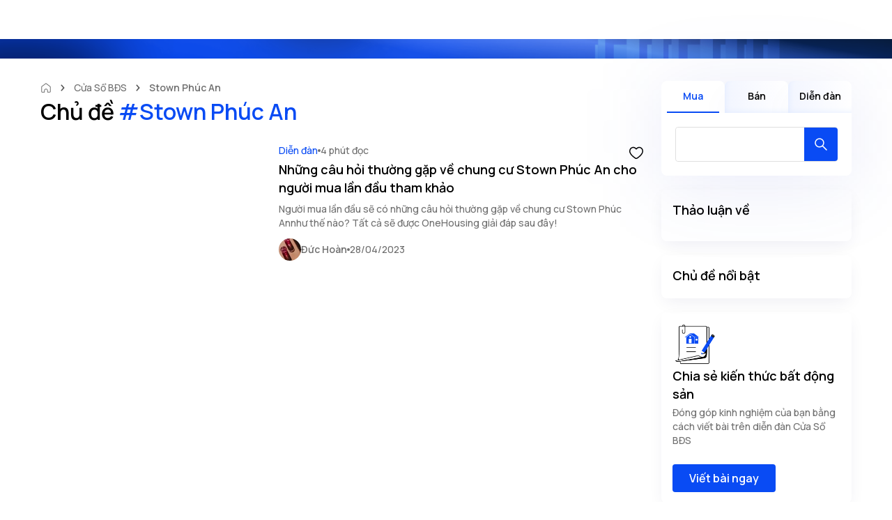

--- FILE ---
content_type: text/html; charset=utf-8
request_url: https://onehousing.vn/blog/tag/stown-phuc-an
body_size: 39131
content:
<!DOCTYPE html><html lang="vi"><head><meta name="facebook-domain-verification" content="wlaglwz6xqpy4v6bgzvu7ykwiew3ja"/><noscript><img height="1" width="1"
          style="display:none" 
          src="https://www.facebook.com/tr?id=3364604763608239&ev=PageView&noscript=1" /></noscript><meta http-equiv="Content-Security-Policy" content="upgrade-insecure-requests"/><meta name="viewport" content="width=device-width, initial-scale=1"/><meta charSet="utf-8"/><meta name="robots" content="follow, index , max-snippet:-1, max-video-preview:-1, max-image-preview:large"/><meta property="og:locale" content="vi_VN"/><meta property="fb:app_id" content="301833521116643"/><meta property="og:site_name" content="OneHousing"/><link href="/assets/favicon.ico" rel="shortcut icon" type="image/x-icon"/><title>Chủ đề #Stown Phúc An | OneHousing</title><meta name="title" content="Chủ đề #Stown Phúc An | OneHousing"/><meta name="description" content="Cùng OneHousing tìm hiểu và tham khảo thêm những thông tin hay, liên quan đến Chủ đề #Stown Phúc An sau nhé!"/><link rel="canonical" href="https://onehousing.vn/blog/tag/stown-phuc-an"/><meta name="twitter:title" content="Chủ đề #Stown Phúc An | OneHousing"/><meta name="twitter:description" content="Cùng OneHousing tìm hiểu và tham khảo thêm những thông tin hay, liên quan đến Chủ đề #Stown Phúc An sau nhé!"/><meta name="twitter:url" content="https://onehousing.vn/blog/tag/stown-phuc-an"/><meta name="twitter:image" content="https://cdn.onehousing.vn/onehousing-web/web-asset/onehousing-cung-nhau-vuon-toi-hanh-phuc-va-thinh-vuong.png"/><meta property="og:url" content="https://onehousing.vn/blog/tag/stown-phuc-an"/><meta property="og:type" content="website"/><meta property="og:title" content="Chủ đề #Stown Phúc An | OneHousing"/><meta property="og:description" content="Cùng OneHousing tìm hiểu và tham khảo thêm những thông tin hay, liên quan đến Chủ đề #Stown Phúc An sau nhé!"/><meta property="og:image" content="https://cdn.onehousing.vn/onehousing-web/web-asset/onehousing-cung-nhau-vuon-toi-hanh-phuc-va-thinh-vuong.png"/><meta property="og:image:secure" content="https://cdn.onehousing.vn/onehousing-web/web-asset/onehousing-cung-nhau-vuon-toi-hanh-phuc-va-thinh-vuong.png"/><meta property="og:image:alt" content="Chủ đề #Stown Phúc An | OneHousing"/><script type="application/ld+json">{"@context":"https://schema.org","@type":"Article","mainEntityOfPage":{"@type":"WebPage","@id":"https://onehousing.vn/blog/tag/stown-phuc-an"},"headline":"Stown Phúc An"}</script><script type="application/ld+json">{"@context":"https://schema.org/","@type":"BreadcrumbList","itemListElement":[{"@type":"ListItem","position":1,"name":"Trang chủ","item":"https://onehousing.vn"},{"@type":"ListItem","position":2,"name":"Cửa Sổ BĐS","item":"https://onehousing.vn/blog"},{"@type":"ListItem","position":3,"name":"Stown Phúc An","item":"https://onehousing.vn/blog/tag/stown-phuc-an"}]}</script><link rel="preload" as="image" media="screen and (max-width: 480px)" href="https://cdn.onehousing.vn/onehousing-web/web-asset/omre-assets/page-image/omre_trang_tin_tuc/bn_oh_navbar_blog_background_mobile@3x.png"/><link rel="preload" as="image" media="screen and (min-width: 480px)" href="https://cdn.onehousing.vn/onehousing-web/web-asset/omre-assets/page-image/omre_trang_tin_tuc/bn_oh_navbar_blog_background_desktop@3x.png"/><meta name="next-head-count" content="29"/><link rel="preload" as="image/svg+xml" href="icons/sprite.svg"/><script type="application/ld+json">{"@context":"https://schema.org/","@type":"Organization","url":"https://onehousing.vn/","logo":"https://onehousing.vn/image-resize/width=256,quality=80,format=webp/https://cdn.onehousing.vn/onehousing-web/web-asset/omre-assets/images/OH-logo.svg","name":"OneHousing | Mua bán, cho thuê nhà đất Hà Nội, HCM - Nền tảng bất động sản uy tín","description":"Hệ sinh thái mua bán nhà đất, đăng tin bất động sản mua bán/ cho thuê nhà đất, căn hộ chung cư, văn phòng mặt bằng kinh doanh, đất nền,... ✅Giá tốt thị trường ✅Chính chủ ✅Pháp lý mình bạch✅Môi giới tư vấn chuyên nghiệp tại Việt Nam","address":{"@type":"PostalAddress","postalCode":"100000","streetAddress":"Tòa OneMount - Tower 2 Times City - 458 Minh Khai - Vĩnh Tuy - Hai Bà Trưng - Hà Nội","addressCountry":"VN","addressLocality":"Hà Nội"},"sameAs":["https://www.facebook.com/itsonehousing/","https://www.youtube.com/@onehousingvn","https://www.instagram.com/onehousingvn/","https://www.tiktok.com/@vutrubatdongsan","https://www.tiktok.com/@onehousingofficial","https://open.spotify.com/show/2m20hbiXxkupJPV7VWwNWe","https://maps.app.goo.gl/SmrAwahKfPzNv5Dd8"],"contactPoint":{"@type":"ContactPoint","contactType":"Customer service","telephone":"1800646466","email":"cskh@onehousing.vn"},"legalName":"Công ty Cổ phần One Mount Real Estate","parentOrganization":{"@type":"Organization","name":"Techcombank - Ngân hàng Thương mại cổ phần Kỹ Thương Việt Nam"},"subOrganization":{"@type":"Organization","name":"Masterise Homes - Nhà Phát Triển Bất Động Sản Hàng Hiệu"}}</script><script type="application/ld+json">{"@context":"https://schema.org/ ","@type":"LocalBusiness","name":"OneHousing - Hệ sinh thái Bất động sản toàn diện hàng đầu Việt Nam","address":{"@type":"PostalAddress","postalCode":"100000","streetAddress":"Tầng 1, Tòa văn phòng T26, KĐT Times City, 458 Minh Khai, Phường Vĩnh Tuy, Quận Hai Bà Trưng, Thành phố Hà Nội","addressCountry":"VN","addressRegion":"Hanoi"},"image":"https://onehousing.vn/image-resize/width=256,quality=80,format=webp/https://cdn.onehousing.vn/onehousing-web/web-asset/omre-assets/images/OH-logo.svg","geo":{"@type":"GeoCoordinates","latitude":"21.00100964213596","longitude":"105.8666666648782"},"telephone":"1800646466"}</script><script type="fbde269783ed7289b930b9b8-text/javascript">window.NREUM||(NREUM={});NREUM.info = {"agent":"","beacon":"bam.nr-data.net","errorBeacon":"bam.nr-data.net","licenseKey":"NRBR-0f4054c75345b0feed9","applicationID":"1116150330","agentToken":null,"applicationTime":2041.397236,"transactionName":"bwZSYUYFWkcDW0IPWVZMZ1BWIkZVD11BCURTNkJcGypRTBZSRUlxfTcfGlYIW1NNTFcBGWMXUVJnCEFTPw==","queueTime":0,"ttGuid":"10dc898460460331"}; (window.NREUM||(NREUM={})).init={privacy:{cookies_enabled:true},ajax:{deny_list:["bam.nr-data.net"]},feature_flags:["soft_nav"],distributed_tracing:{enabled:true}};(window.NREUM||(NREUM={})).loader_config={agentID:"1120266281",accountID:"2967319",trustKey:"1650408",xpid:"Vg8BVlVSARABVVBUBgQHVVcB",licenseKey:"NRBR-0f4054c75345b0feed9",applicationID:"1116150330",browserID:"1120266281"};;/*! For license information please see nr-loader-spa-1.308.0.min.js.LICENSE.txt */
(()=>{var e,t,r={384:(e,t,r)=>{"use strict";r.d(t,{NT:()=>a,US:()=>u,Zm:()=>o,bQ:()=>d,dV:()=>c,pV:()=>l});var n=r(6154),i=r(1863),s=r(1910);const a={beacon:"bam.nr-data.net",errorBeacon:"bam.nr-data.net"};function o(){return n.gm.NREUM||(n.gm.NREUM={}),void 0===n.gm.newrelic&&(n.gm.newrelic=n.gm.NREUM),n.gm.NREUM}function c(){let e=o();return e.o||(e.o={ST:n.gm.setTimeout,SI:n.gm.setImmediate||n.gm.setInterval,CT:n.gm.clearTimeout,XHR:n.gm.XMLHttpRequest,REQ:n.gm.Request,EV:n.gm.Event,PR:n.gm.Promise,MO:n.gm.MutationObserver,FETCH:n.gm.fetch,WS:n.gm.WebSocket},(0,s.i)(...Object.values(e.o))),e}function d(e,t){let r=o();r.initializedAgents??={},t.initializedAt={ms:(0,i.t)(),date:new Date},r.initializedAgents[e]=t}function u(e,t){o()[e]=t}function l(){return function(){let e=o();const t=e.info||{};e.info={beacon:a.beacon,errorBeacon:a.errorBeacon,...t}}(),function(){let e=o();const t=e.init||{};e.init={...t}}(),c(),function(){let e=o();const t=e.loader_config||{};e.loader_config={...t}}(),o()}},782:(e,t,r)=>{"use strict";r.d(t,{T:()=>n});const n=r(860).K7.pageViewTiming},860:(e,t,r)=>{"use strict";r.d(t,{$J:()=>u,K7:()=>c,P3:()=>d,XX:()=>i,Yy:()=>o,df:()=>s,qY:()=>n,v4:()=>a});const n="events",i="jserrors",s="browser/blobs",a="rum",o="browser/logs",c={ajax:"ajax",genericEvents:"generic_events",jserrors:i,logging:"logging",metrics:"metrics",pageAction:"page_action",pageViewEvent:"page_view_event",pageViewTiming:"page_view_timing",sessionReplay:"session_replay",sessionTrace:"session_trace",softNav:"soft_navigations",spa:"spa"},d={[c.pageViewEvent]:1,[c.pageViewTiming]:2,[c.metrics]:3,[c.jserrors]:4,[c.spa]:5,[c.ajax]:6,[c.sessionTrace]:7,[c.softNav]:8,[c.sessionReplay]:9,[c.logging]:10,[c.genericEvents]:11},u={[c.pageViewEvent]:a,[c.pageViewTiming]:n,[c.ajax]:n,[c.spa]:n,[c.softNav]:n,[c.metrics]:i,[c.jserrors]:i,[c.sessionTrace]:s,[c.sessionReplay]:s,[c.logging]:o,[c.genericEvents]:"ins"}},944:(e,t,r)=>{"use strict";r.d(t,{R:()=>i});var n=r(3241);function i(e,t){"function"==typeof console.debug&&(console.debug("New Relic Warning: https://github.com/newrelic/newrelic-browser-agent/blob/main/docs/warning-codes.md#".concat(e),t),(0,n.W)({agentIdentifier:null,drained:null,type:"data",name:"warn",feature:"warn",data:{code:e,secondary:t}}))}},993:(e,t,r)=>{"use strict";r.d(t,{A$:()=>s,ET:()=>a,TZ:()=>o,p_:()=>i});var n=r(860);const i={ERROR:"ERROR",WARN:"WARN",INFO:"INFO",DEBUG:"DEBUG",TRACE:"TRACE"},s={OFF:0,ERROR:1,WARN:2,INFO:3,DEBUG:4,TRACE:5},a="log",o=n.K7.logging},1541:(e,t,r)=>{"use strict";r.d(t,{U:()=>i,f:()=>n});const n={MFE:"MFE",BA:"BA"};function i(e,t){if(2!==t?.harvestEndpointVersion)return{};const r=t.agentRef.runtime.appMetadata.agents[0].entityGuid;return e?{"source.id":e.id,"source.name":e.name,"source.type":e.type,"parent.id":e.parent?.id||r,"parent.type":e.parent?.type||n.BA}:{"entity.guid":r,appId:t.agentRef.info.applicationID}}},1687:(e,t,r)=>{"use strict";r.d(t,{Ak:()=>d,Ze:()=>h,x3:()=>u});var n=r(3241),i=r(7836),s=r(3606),a=r(860),o=r(2646);const c={};function d(e,t){const r={staged:!1,priority:a.P3[t]||0};l(e),c[e].get(t)||c[e].set(t,r)}function u(e,t){e&&c[e]&&(c[e].get(t)&&c[e].delete(t),p(e,t,!1),c[e].size&&f(e))}function l(e){if(!e)throw new Error("agentIdentifier required");c[e]||(c[e]=new Map)}function h(e="",t="feature",r=!1){if(l(e),!e||!c[e].get(t)||r)return p(e,t);c[e].get(t).staged=!0,f(e)}function f(e){const t=Array.from(c[e]);t.every(([e,t])=>t.staged)&&(t.sort((e,t)=>e[1].priority-t[1].priority),t.forEach(([t])=>{c[e].delete(t),p(e,t)}))}function p(e,t,r=!0){const a=e?i.ee.get(e):i.ee,c=s.i.handlers;if(!a.aborted&&a.backlog&&c){if((0,n.W)({agentIdentifier:e,type:"lifecycle",name:"drain",feature:t}),r){const e=a.backlog[t],r=c[t];if(r){for(let t=0;e&&t<e.length;++t)g(e[t],r);Object.entries(r).forEach(([e,t])=>{Object.values(t||{}).forEach(t=>{t[0]?.on&&t[0]?.context()instanceof o.y&&t[0].on(e,t[1])})})}}a.isolatedBacklog||delete c[t],a.backlog[t]=null,a.emit("drain-"+t,[])}}function g(e,t){var r=e[1];Object.values(t[r]||{}).forEach(t=>{var r=e[0];if(t[0]===r){var n=t[1],i=e[3],s=e[2];n.apply(i,s)}})}},1738:(e,t,r)=>{"use strict";r.d(t,{U:()=>f,Y:()=>h});var n=r(3241),i=r(9908),s=r(1863),a=r(944),o=r(5701),c=r(3969),d=r(8362),u=r(860),l=r(4261);function h(e,t,r,s){const h=s||r;!h||h[e]&&h[e]!==d.d.prototype[e]||(h[e]=function(){(0,i.p)(c.xV,["API/"+e+"/called"],void 0,u.K7.metrics,r.ee),(0,n.W)({agentIdentifier:r.agentIdentifier,drained:!!o.B?.[r.agentIdentifier],type:"data",name:"api",feature:l.Pl+e,data:{}});try{return t.apply(this,arguments)}catch(e){(0,a.R)(23,e)}})}function f(e,t,r,n,a){const o=e.info;null===r?delete o.jsAttributes[t]:o.jsAttributes[t]=r,(a||null===r)&&(0,i.p)(l.Pl+n,[(0,s.t)(),t,r],void 0,"session",e.ee)}},1741:(e,t,r)=>{"use strict";r.d(t,{W:()=>s});var n=r(944),i=r(4261);class s{#e(e,...t){if(this[e]!==s.prototype[e])return this[e](...t);(0,n.R)(35,e)}addPageAction(e,t){return this.#e(i.hG,e,t)}register(e){return this.#e(i.eY,e)}recordCustomEvent(e,t){return this.#e(i.fF,e,t)}setPageViewName(e,t){return this.#e(i.Fw,e,t)}setCustomAttribute(e,t,r){return this.#e(i.cD,e,t,r)}noticeError(e,t){return this.#e(i.o5,e,t)}setUserId(e,t=!1){return this.#e(i.Dl,e,t)}setApplicationVersion(e){return this.#e(i.nb,e)}setErrorHandler(e){return this.#e(i.bt,e)}addRelease(e,t){return this.#e(i.k6,e,t)}log(e,t){return this.#e(i.$9,e,t)}start(){return this.#e(i.d3)}finished(e){return this.#e(i.BL,e)}recordReplay(){return this.#e(i.CH)}pauseReplay(){return this.#e(i.Tb)}addToTrace(e){return this.#e(i.U2,e)}setCurrentRouteName(e){return this.#e(i.PA,e)}interaction(e){return this.#e(i.dT,e)}wrapLogger(e,t,r){return this.#e(i.Wb,e,t,r)}measure(e,t){return this.#e(i.V1,e,t)}consent(e){return this.#e(i.Pv,e)}}},1863:(e,t,r)=>{"use strict";function n(){return Math.floor(performance.now())}r.d(t,{t:()=>n})},1910:(e,t,r)=>{"use strict";r.d(t,{i:()=>s});var n=r(944);const i=new Map;function s(...e){return e.every(e=>{if(i.has(e))return i.get(e);const t="function"==typeof e?e.toString():"",r=t.includes("[native code]"),s=t.includes("nrWrapper");return r||s||(0,n.R)(64,e?.name||t),i.set(e,r),r})}},2555:(e,t,r)=>{"use strict";r.d(t,{D:()=>o,f:()=>a});var n=r(384),i=r(8122);const s={beacon:n.NT.beacon,errorBeacon:n.NT.errorBeacon,licenseKey:void 0,applicationID:void 0,sa:void 0,queueTime:void 0,applicationTime:void 0,ttGuid:void 0,user:void 0,account:void 0,product:void 0,extra:void 0,jsAttributes:{},userAttributes:void 0,atts:void 0,transactionName:void 0,tNamePlain:void 0};function a(e){try{return!!e.licenseKey&&!!e.errorBeacon&&!!e.applicationID}catch(e){return!1}}const o=e=>(0,i.a)(e,s)},2614:(e,t,r)=>{"use strict";r.d(t,{BB:()=>a,H3:()=>n,g:()=>d,iL:()=>c,tS:()=>o,uh:()=>i,wk:()=>s});const n="NRBA",i="SESSION",s=144e5,a=18e5,o={STARTED:"session-started",PAUSE:"session-pause",RESET:"session-reset",RESUME:"session-resume",UPDATE:"session-update"},c={SAME_TAB:"same-tab",CROSS_TAB:"cross-tab"},d={OFF:0,FULL:1,ERROR:2}},2646:(e,t,r)=>{"use strict";r.d(t,{y:()=>n});class n{constructor(e){this.contextId=e}}},2843:(e,t,r)=>{"use strict";r.d(t,{G:()=>s,u:()=>i});var n=r(3878);function i(e,t=!1,r,i){(0,n.DD)("visibilitychange",function(){if(t)return void("hidden"===document.visibilityState&&e());e(document.visibilityState)},r,i)}function s(e,t,r){(0,n.sp)("pagehide",e,t,r)}},3241:(e,t,r)=>{"use strict";r.d(t,{W:()=>s});var n=r(6154);const i="newrelic";function s(e={}){try{n.gm.dispatchEvent(new CustomEvent(i,{detail:e}))}catch(e){}}},3304:(e,t,r)=>{"use strict";r.d(t,{A:()=>s});var n=r(7836);const i=()=>{const e=new WeakSet;return(t,r)=>{if("object"==typeof r&&null!==r){if(e.has(r))return;e.add(r)}return r}};function s(e){try{return JSON.stringify(e,i())??""}catch(e){try{n.ee.emit("internal-error",[e])}catch(e){}return""}}},3333:(e,t,r)=>{"use strict";r.d(t,{$v:()=>u,TZ:()=>n,Xh:()=>c,Zp:()=>i,kd:()=>d,mq:()=>o,nf:()=>a,qN:()=>s});const n=r(860).K7.genericEvents,i=["auxclick","click","copy","keydown","paste","scrollend"],s=["focus","blur"],a=4,o=1e3,c=2e3,d=["PageAction","UserAction","BrowserPerformance"],u={RESOURCES:"experimental.resources",REGISTER:"register"}},3434:(e,t,r)=>{"use strict";r.d(t,{Jt:()=>s,YM:()=>d});var n=r(7836),i=r(5607);const s="nr@original:".concat(i.W),a=50;var o=Object.prototype.hasOwnProperty,c=!1;function d(e,t){return e||(e=n.ee),r.inPlace=function(e,t,n,i,s){n||(n="");const a="-"===n.charAt(0);for(let o=0;o<t.length;o++){const c=t[o],d=e[c];l(d)||(e[c]=r(d,a?c+n:n,i,c,s))}},r.flag=s,r;function r(t,r,n,c,d){return l(t)?t:(r||(r=""),nrWrapper[s]=t,function(e,t,r){if(Object.defineProperty&&Object.keys)try{return Object.keys(e).forEach(function(r){Object.defineProperty(t,r,{get:function(){return e[r]},set:function(t){return e[r]=t,t}})}),t}catch(e){u([e],r)}for(var n in e)o.call(e,n)&&(t[n]=e[n])}(t,nrWrapper,e),nrWrapper);function nrWrapper(){var s,o,l,h;let f;try{o=this,s=[...arguments],l="function"==typeof n?n(s,o):n||{}}catch(t){u([t,"",[s,o,c],l],e)}i(r+"start",[s,o,c],l,d);const p=performance.now();let g;try{return h=t.apply(o,s),g=performance.now(),h}catch(e){throw g=performance.now(),i(r+"err",[s,o,e],l,d),f=e,f}finally{const e=g-p,t={start:p,end:g,duration:e,isLongTask:e>=a,methodName:c,thrownError:f};t.isLongTask&&i("long-task",[t,o],l,d),i(r+"end",[s,o,h],l,d)}}}function i(r,n,i,s){if(!c||t){var a=c;c=!0;try{e.emit(r,n,i,t,s)}catch(t){u([t,r,n,i],e)}c=a}}}function u(e,t){t||(t=n.ee);try{t.emit("internal-error",e)}catch(e){}}function l(e){return!(e&&"function"==typeof e&&e.apply&&!e[s])}},3606:(e,t,r)=>{"use strict";r.d(t,{i:()=>s});var n=r(9908);s.on=a;var i=s.handlers={};function s(e,t,r,s){a(s||n.d,i,e,t,r)}function a(e,t,r,i,s){s||(s="feature"),e||(e=n.d);var a=t[s]=t[s]||{};(a[r]=a[r]||[]).push([e,i])}},3738:(e,t,r)=>{"use strict";r.d(t,{He:()=>i,Kp:()=>o,Lc:()=>d,Rz:()=>u,TZ:()=>n,bD:()=>s,d3:()=>a,jx:()=>l,sl:()=>h,uP:()=>c});const n=r(860).K7.sessionTrace,i="bstResource",s="resource",a="-start",o="-end",c="fn"+a,d="fn"+o,u="pushState",l=1e3,h=3e4},3785:(e,t,r)=>{"use strict";r.d(t,{R:()=>c,b:()=>d});var n=r(9908),i=r(1863),s=r(860),a=r(3969),o=r(993);function c(e,t,r={},c=o.p_.INFO,d=!0,u,l=(0,i.t)()){(0,n.p)(a.xV,["API/logging/".concat(c.toLowerCase(),"/called")],void 0,s.K7.metrics,e),(0,n.p)(o.ET,[l,t,r,c,d,u],void 0,s.K7.logging,e)}function d(e){return"string"==typeof e&&Object.values(o.p_).some(t=>t===e.toUpperCase().trim())}},3878:(e,t,r)=>{"use strict";function n(e,t){return{capture:e,passive:!1,signal:t}}function i(e,t,r=!1,i){window.addEventListener(e,t,n(r,i))}function s(e,t,r=!1,i){document.addEventListener(e,t,n(r,i))}r.d(t,{DD:()=>s,jT:()=>n,sp:()=>i})},3962:(e,t,r)=>{"use strict";r.d(t,{AM:()=>a,O2:()=>l,OV:()=>s,Qu:()=>h,TZ:()=>c,ih:()=>f,pP:()=>o,t1:()=>u,tC:()=>i,wD:()=>d});var n=r(860);const i=["click","keydown","submit"],s="popstate",a="api",o="initialPageLoad",c=n.K7.softNav,d=5e3,u=500,l={INITIAL_PAGE_LOAD:"",ROUTE_CHANGE:1,UNSPECIFIED:2},h={INTERACTION:1,AJAX:2,CUSTOM_END:3,CUSTOM_TRACER:4},f={IP:"in progress",PF:"pending finish",FIN:"finished",CAN:"cancelled"}},3969:(e,t,r)=>{"use strict";r.d(t,{TZ:()=>n,XG:()=>o,rs:()=>i,xV:()=>a,z_:()=>s});const n=r(860).K7.metrics,i="sm",s="cm",a="storeSupportabilityMetrics",o="storeEventMetrics"},4234:(e,t,r)=>{"use strict";r.d(t,{W:()=>s});var n=r(7836),i=r(1687);class s{constructor(e,t){this.agentIdentifier=e,this.ee=n.ee.get(e),this.featureName=t,this.blocked=!1}deregisterDrain(){(0,i.x3)(this.agentIdentifier,this.featureName)}}},4261:(e,t,r)=>{"use strict";r.d(t,{$9:()=>u,BL:()=>c,CH:()=>p,Dl:()=>R,Fw:()=>w,PA:()=>v,Pl:()=>n,Pv:()=>A,Tb:()=>h,U2:()=>a,V1:()=>E,Wb:()=>T,bt:()=>y,cD:()=>b,d3:()=>x,dT:()=>d,eY:()=>g,fF:()=>f,hG:()=>s,hw:()=>i,k6:()=>o,nb:()=>m,o5:()=>l});const n="api-",i=n+"ixn-",s="addPageAction",a="addToTrace",o="addRelease",c="finished",d="interaction",u="log",l="noticeError",h="pauseReplay",f="recordCustomEvent",p="recordReplay",g="register",m="setApplicationVersion",v="setCurrentRouteName",b="setCustomAttribute",y="setErrorHandler",w="setPageViewName",R="setUserId",x="start",T="wrapLogger",E="measure",A="consent"},5205:(e,t,r)=>{"use strict";r.d(t,{j:()=>S});var n=r(384),i=r(1741);var s=r(2555),a=r(3333);const o=e=>{if(!e||"string"!=typeof e)return!1;try{document.createDocumentFragment().querySelector(e)}catch{return!1}return!0};var c=r(2614),d=r(944),u=r(8122);const l="[data-nr-mask]",h=e=>(0,u.a)(e,(()=>{const e={feature_flags:[],experimental:{allow_registered_children:!1,resources:!1},mask_selector:"*",block_selector:"[data-nr-block]",mask_input_options:{color:!1,date:!1,"datetime-local":!1,email:!1,month:!1,number:!1,range:!1,search:!1,tel:!1,text:!1,time:!1,url:!1,week:!1,textarea:!1,select:!1,password:!0}};return{ajax:{deny_list:void 0,block_internal:!0,enabled:!0,autoStart:!0},api:{get allow_registered_children(){return e.feature_flags.includes(a.$v.REGISTER)||e.experimental.allow_registered_children},set allow_registered_children(t){e.experimental.allow_registered_children=t},duplicate_registered_data:!1},browser_consent_mode:{enabled:!1},distributed_tracing:{enabled:void 0,exclude_newrelic_header:void 0,cors_use_newrelic_header:void 0,cors_use_tracecontext_headers:void 0,allowed_origins:void 0},get feature_flags(){return e.feature_flags},set feature_flags(t){e.feature_flags=t},generic_events:{enabled:!0,autoStart:!0},harvest:{interval:30},jserrors:{enabled:!0,autoStart:!0},logging:{enabled:!0,autoStart:!0},metrics:{enabled:!0,autoStart:!0},obfuscate:void 0,page_action:{enabled:!0},page_view_event:{enabled:!0,autoStart:!0},page_view_timing:{enabled:!0,autoStart:!0},performance:{capture_marks:!1,capture_measures:!1,capture_detail:!0,resources:{get enabled(){return e.feature_flags.includes(a.$v.RESOURCES)||e.experimental.resources},set enabled(t){e.experimental.resources=t},asset_types:[],first_party_domains:[],ignore_newrelic:!0}},privacy:{cookies_enabled:!0},proxy:{assets:void 0,beacon:void 0},session:{expiresMs:c.wk,inactiveMs:c.BB},session_replay:{autoStart:!0,enabled:!1,preload:!1,sampling_rate:10,error_sampling_rate:100,collect_fonts:!1,inline_images:!1,fix_stylesheets:!0,mask_all_inputs:!0,get mask_text_selector(){return e.mask_selector},set mask_text_selector(t){o(t)?e.mask_selector="".concat(t,",").concat(l):""===t||null===t?e.mask_selector=l:(0,d.R)(5,t)},get block_class(){return"nr-block"},get ignore_class(){return"nr-ignore"},get mask_text_class(){return"nr-mask"},get block_selector(){return e.block_selector},set block_selector(t){o(t)?e.block_selector+=",".concat(t):""!==t&&(0,d.R)(6,t)},get mask_input_options(){return e.mask_input_options},set mask_input_options(t){t&&"object"==typeof t?e.mask_input_options={...t,password:!0}:(0,d.R)(7,t)}},session_trace:{enabled:!0,autoStart:!0},soft_navigations:{enabled:!0,autoStart:!0},spa:{enabled:!0,autoStart:!0},ssl:void 0,user_actions:{enabled:!0,elementAttributes:["id","className","tagName","type"]}}})());var f=r(6154),p=r(9324);let g=0;const m={buildEnv:p.F3,distMethod:p.Xs,version:p.xv,originTime:f.WN},v={consented:!1},b={appMetadata:{},get consented(){return this.session?.state?.consent||v.consented},set consented(e){v.consented=e},customTransaction:void 0,denyList:void 0,disabled:!1,harvester:void 0,isolatedBacklog:!1,isRecording:!1,loaderType:void 0,maxBytes:3e4,obfuscator:void 0,onerror:void 0,ptid:void 0,releaseIds:{},session:void 0,timeKeeper:void 0,registeredEntities:[],jsAttributesMetadata:{bytes:0},get harvestCount(){return++g}},y=e=>{const t=(0,u.a)(e,b),r=Object.keys(m).reduce((e,t)=>(e[t]={value:m[t],writable:!1,configurable:!0,enumerable:!0},e),{});return Object.defineProperties(t,r)};var w=r(5701);const R=e=>{const t=e.startsWith("http");e+="/",r.p=t?e:"https://"+e};var x=r(7836),T=r(3241);const E={accountID:void 0,trustKey:void 0,agentID:void 0,licenseKey:void 0,applicationID:void 0,xpid:void 0},A=e=>(0,u.a)(e,E),_=new Set;function S(e,t={},r,a){let{init:o,info:c,loader_config:d,runtime:u={},exposed:l=!0}=t;if(!c){const e=(0,n.pV)();o=e.init,c=e.info,d=e.loader_config}e.init=h(o||{}),e.loader_config=A(d||{}),c.jsAttributes??={},f.bv&&(c.jsAttributes.isWorker=!0),e.info=(0,s.D)(c);const p=e.init,g=[c.beacon,c.errorBeacon];_.has(e.agentIdentifier)||(p.proxy.assets&&(R(p.proxy.assets),g.push(p.proxy.assets)),p.proxy.beacon&&g.push(p.proxy.beacon),e.beacons=[...g],function(e){const t=(0,n.pV)();Object.getOwnPropertyNames(i.W.prototype).forEach(r=>{const n=i.W.prototype[r];if("function"!=typeof n||"constructor"===n)return;let s=t[r];e[r]&&!1!==e.exposed&&"micro-agent"!==e.runtime?.loaderType&&(t[r]=(...t)=>{const n=e[r](...t);return s?s(...t):n})})}(e),(0,n.US)("activatedFeatures",w.B)),u.denyList=[...p.ajax.deny_list||[],...p.ajax.block_internal?g:[]],u.ptid=e.agentIdentifier,u.loaderType=r,e.runtime=y(u),_.has(e.agentIdentifier)||(e.ee=x.ee.get(e.agentIdentifier),e.exposed=l,(0,T.W)({agentIdentifier:e.agentIdentifier,drained:!!w.B?.[e.agentIdentifier],type:"lifecycle",name:"initialize",feature:void 0,data:e.config})),_.add(e.agentIdentifier)}},5270:(e,t,r)=>{"use strict";r.d(t,{Aw:()=>a,SR:()=>s,rF:()=>o});var n=r(384),i=r(7767);function s(e){return!!(0,n.dV)().o.MO&&(0,i.V)(e)&&!0===e?.session_trace.enabled}function a(e){return!0===e?.session_replay.preload&&s(e)}function o(e,t){try{if("string"==typeof t?.type){if("password"===t.type.toLowerCase())return"*".repeat(e?.length||0);if(void 0!==t?.dataset?.nrUnmask||t?.classList?.contains("nr-unmask"))return e}}catch(e){}return"string"==typeof e?e.replace(/[\S]/g,"*"):"*".repeat(e?.length||0)}},5289:(e,t,r)=>{"use strict";r.d(t,{GG:()=>a,Qr:()=>c,sB:()=>o});var n=r(3878),i=r(6389);function s(){return"undefined"==typeof document||"complete"===document.readyState}function a(e,t){if(s())return e();const r=(0,i.J)(e),a=setInterval(()=>{s()&&(clearInterval(a),r())},500);(0,n.sp)("load",r,t)}function o(e){if(s())return e();(0,n.DD)("DOMContentLoaded",e)}function c(e){if(s())return e();(0,n.sp)("popstate",e)}},5607:(e,t,r)=>{"use strict";r.d(t,{W:()=>n});const n=(0,r(9566).bz)()},5701:(e,t,r)=>{"use strict";r.d(t,{B:()=>s,t:()=>a});var n=r(3241);const i=new Set,s={};function a(e,t){const r=t.agentIdentifier;s[r]??={},e&&"object"==typeof e&&(i.has(r)||(t.ee.emit("rumresp",[e]),s[r]=e,i.add(r),(0,n.W)({agentIdentifier:r,loaded:!0,drained:!0,type:"lifecycle",name:"load",feature:void 0,data:e})))}},6154:(e,t,r)=>{"use strict";r.d(t,{OF:()=>d,RI:()=>i,WN:()=>h,bv:()=>s,eN:()=>f,gm:()=>a,lR:()=>l,m:()=>c,mw:()=>o,sb:()=>u});var n=r(1863);const i="undefined"!=typeof window&&!!window.document,s="undefined"!=typeof WorkerGlobalScope&&("undefined"!=typeof self&&self instanceof WorkerGlobalScope&&self.navigator instanceof WorkerNavigator||"undefined"!=typeof globalThis&&globalThis instanceof WorkerGlobalScope&&globalThis.navigator instanceof WorkerNavigator),a=i?window:"undefined"!=typeof WorkerGlobalScope&&("undefined"!=typeof self&&self instanceof WorkerGlobalScope&&self||"undefined"!=typeof globalThis&&globalThis instanceof WorkerGlobalScope&&globalThis),o=Boolean("hidden"===a?.document?.visibilityState),c=""+a?.location,d=/iPad|iPhone|iPod/.test(a.navigator?.userAgent),u=d&&"undefined"==typeof SharedWorker,l=(()=>{const e=a.navigator?.userAgent?.match(/Firefox[/\s](\d+\.\d+)/);return Array.isArray(e)&&e.length>=2?+e[1]:0})(),h=Date.now()-(0,n.t)(),f=()=>"undefined"!=typeof PerformanceNavigationTiming&&a?.performance?.getEntriesByType("navigation")?.[0]?.responseStart},6344:(e,t,r)=>{"use strict";r.d(t,{BB:()=>u,Qb:()=>l,TZ:()=>i,Ug:()=>a,Vh:()=>s,_s:()=>o,bc:()=>d,yP:()=>c});var n=r(2614);const i=r(860).K7.sessionReplay,s="errorDuringReplay",a=.12,o={DomContentLoaded:0,Load:1,FullSnapshot:2,IncrementalSnapshot:3,Meta:4,Custom:5},c={[n.g.ERROR]:15e3,[n.g.FULL]:3e5,[n.g.OFF]:0},d={RESET:{message:"Session was reset",sm:"Reset"},IMPORT:{message:"Recorder failed to import",sm:"Import"},TOO_MANY:{message:"429: Too Many Requests",sm:"Too-Many"},TOO_BIG:{message:"Payload was too large",sm:"Too-Big"},CROSS_TAB:{message:"Session Entity was set to OFF on another tab",sm:"Cross-Tab"},ENTITLEMENTS:{message:"Session Replay is not allowed and will not be started",sm:"Entitlement"}},u=5e3,l={API:"api",RESUME:"resume",SWITCH_TO_FULL:"switchToFull",INITIALIZE:"initialize",PRELOAD:"preload"}},6389:(e,t,r)=>{"use strict";function n(e,t=500,r={}){const n=r?.leading||!1;let i;return(...r)=>{n&&void 0===i&&(e.apply(this,r),i=setTimeout(()=>{i=clearTimeout(i)},t)),n||(clearTimeout(i),i=setTimeout(()=>{e.apply(this,r)},t))}}function i(e){let t=!1;return(...r)=>{t||(t=!0,e.apply(this,r))}}r.d(t,{J:()=>i,s:()=>n})},6630:(e,t,r)=>{"use strict";r.d(t,{T:()=>n});const n=r(860).K7.pageViewEvent},6774:(e,t,r)=>{"use strict";r.d(t,{T:()=>n});const n=r(860).K7.jserrors},7295:(e,t,r)=>{"use strict";r.d(t,{Xv:()=>a,gX:()=>i,iW:()=>s});var n=[];function i(e){if(!e||s(e))return!1;if(0===n.length)return!0;if("*"===n[0].hostname)return!1;for(var t=0;t<n.length;t++){var r=n[t];if(r.hostname.test(e.hostname)&&r.pathname.test(e.pathname))return!1}return!0}function s(e){return void 0===e.hostname}function a(e){if(n=[],e&&e.length)for(var t=0;t<e.length;t++){let r=e[t];if(!r)continue;if("*"===r)return void(n=[{hostname:"*"}]);0===r.indexOf("http://")?r=r.substring(7):0===r.indexOf("https://")&&(r=r.substring(8));const i=r.indexOf("/");let s,a;i>0?(s=r.substring(0,i),a=r.substring(i)):(s=r,a="*");let[c]=s.split(":");n.push({hostname:o(c),pathname:o(a,!0)})}}function o(e,t=!1){const r=e.replace(/[.+?^${}()|[\]\\]/g,e=>"\\"+e).replace(/\*/g,".*?");return new RegExp((t?"^":"")+r+"$")}},7485:(e,t,r)=>{"use strict";r.d(t,{D:()=>i});var n=r(6154);function i(e){if(0===(e||"").indexOf("data:"))return{protocol:"data"};try{const t=new URL(e,location.href),r={port:t.port,hostname:t.hostname,pathname:t.pathname,search:t.search,protocol:t.protocol.slice(0,t.protocol.indexOf(":")),sameOrigin:t.protocol===n.gm?.location?.protocol&&t.host===n.gm?.location?.host};return r.port&&""!==r.port||("http:"===t.protocol&&(r.port="80"),"https:"===t.protocol&&(r.port="443")),r.pathname&&""!==r.pathname?r.pathname.startsWith("/")||(r.pathname="/".concat(r.pathname)):r.pathname="/",r}catch(e){return{}}}},7699:(e,t,r)=>{"use strict";r.d(t,{It:()=>s,KC:()=>o,No:()=>i,qh:()=>a});var n=r(860);const i=16e3,s=1e6,a="SESSION_ERROR",o={[n.K7.logging]:!0,[n.K7.genericEvents]:!1,[n.K7.jserrors]:!1,[n.K7.ajax]:!1}},7767:(e,t,r)=>{"use strict";r.d(t,{V:()=>i});var n=r(6154);const i=e=>n.RI&&!0===e?.privacy.cookies_enabled},7836:(e,t,r)=>{"use strict";r.d(t,{P:()=>o,ee:()=>c});var n=r(384),i=r(8990),s=r(2646),a=r(5607);const o="nr@context:".concat(a.W),c=function e(t,r){var n={},a={},u={},l=!1;try{l=16===r.length&&d.initializedAgents?.[r]?.runtime.isolatedBacklog}catch(e){}var h={on:p,addEventListener:p,removeEventListener:function(e,t){var r=n[e];if(!r)return;for(var i=0;i<r.length;i++)r[i]===t&&r.splice(i,1)},emit:function(e,r,n,i,s){!1!==s&&(s=!0);if(c.aborted&&!i)return;t&&s&&t.emit(e,r,n);var o=f(n);g(e).forEach(e=>{e.apply(o,r)});var d=v()[a[e]];d&&d.push([h,e,r,o]);return o},get:m,listeners:g,context:f,buffer:function(e,t){const r=v();if(t=t||"feature",h.aborted)return;Object.entries(e||{}).forEach(([e,n])=>{a[n]=t,t in r||(r[t]=[])})},abort:function(){h._aborted=!0,Object.keys(h.backlog).forEach(e=>{delete h.backlog[e]})},isBuffering:function(e){return!!v()[a[e]]},debugId:r,backlog:l?{}:t&&"object"==typeof t.backlog?t.backlog:{},isolatedBacklog:l};return Object.defineProperty(h,"aborted",{get:()=>{let e=h._aborted||!1;return e||(t&&(e=t.aborted),e)}}),h;function f(e){return e&&e instanceof s.y?e:e?(0,i.I)(e,o,()=>new s.y(o)):new s.y(o)}function p(e,t){n[e]=g(e).concat(t)}function g(e){return n[e]||[]}function m(t){return u[t]=u[t]||e(h,t)}function v(){return h.backlog}}(void 0,"globalEE"),d=(0,n.Zm)();d.ee||(d.ee=c)},8122:(e,t,r)=>{"use strict";r.d(t,{a:()=>i});var n=r(944);function i(e,t){try{if(!e||"object"!=typeof e)return(0,n.R)(3);if(!t||"object"!=typeof t)return(0,n.R)(4);const r=Object.create(Object.getPrototypeOf(t),Object.getOwnPropertyDescriptors(t)),s=0===Object.keys(r).length?e:r;for(let a in s)if(void 0!==e[a])try{if(null===e[a]){r[a]=null;continue}Array.isArray(e[a])&&Array.isArray(t[a])?r[a]=Array.from(new Set([...e[a],...t[a]])):"object"==typeof e[a]&&"object"==typeof t[a]?r[a]=i(e[a],t[a]):r[a]=e[a]}catch(e){r[a]||(0,n.R)(1,e)}return r}catch(e){(0,n.R)(2,e)}}},8139:(e,t,r)=>{"use strict";r.d(t,{u:()=>h});var n=r(7836),i=r(3434),s=r(8990),a=r(6154);const o={},c=a.gm.XMLHttpRequest,d="addEventListener",u="removeEventListener",l="nr@wrapped:".concat(n.P);function h(e){var t=function(e){return(e||n.ee).get("events")}(e);if(o[t.debugId]++)return t;o[t.debugId]=1;var r=(0,i.YM)(t,!0);function h(e){r.inPlace(e,[d,u],"-",p)}function p(e,t){return e[1]}return"getPrototypeOf"in Object&&(a.RI&&f(document,h),c&&f(c.prototype,h),f(a.gm,h)),t.on(d+"-start",function(e,t){var n=e[1];if(null!==n&&("function"==typeof n||"object"==typeof n)&&"newrelic"!==e[0]){var i=(0,s.I)(n,l,function(){var e={object:function(){if("function"!=typeof n.handleEvent)return;return n.handleEvent.apply(n,arguments)},function:n}[typeof n];return e?r(e,"fn-",null,e.name||"anonymous"):n});this.wrapped=e[1]=i}}),t.on(u+"-start",function(e){e[1]=this.wrapped||e[1]}),t}function f(e,t,...r){let n=e;for(;"object"==typeof n&&!Object.prototype.hasOwnProperty.call(n,d);)n=Object.getPrototypeOf(n);n&&t(n,...r)}},8362:(e,t,r)=>{"use strict";r.d(t,{d:()=>s});var n=r(9566),i=r(1741);class s extends i.W{agentIdentifier=(0,n.LA)(16)}},8374:(e,t,r)=>{r.nc=(()=>{try{return document?.currentScript?.nonce}catch(e){}return""})()},8990:(e,t,r)=>{"use strict";r.d(t,{I:()=>i});var n=Object.prototype.hasOwnProperty;function i(e,t,r){if(n.call(e,t))return e[t];var i=r();if(Object.defineProperty&&Object.keys)try{return Object.defineProperty(e,t,{value:i,writable:!0,enumerable:!1}),i}catch(e){}return e[t]=i,i}},9119:(e,t,r)=>{"use strict";r.d(t,{L:()=>s});var n=/([^?#]*)[^#]*(#[^?]*|$).*/,i=/([^?#]*)().*/;function s(e,t){return e?e.replace(t?n:i,"$1$2"):e}},9300:(e,t,r)=>{"use strict";r.d(t,{T:()=>n});const n=r(860).K7.ajax},9324:(e,t,r)=>{"use strict";r.d(t,{AJ:()=>a,F3:()=>i,Xs:()=>s,Yq:()=>o,xv:()=>n});const n="1.308.0",i="PROD",s="CDN",a="@newrelic/rrweb",o="1.0.1"},9566:(e,t,r)=>{"use strict";r.d(t,{LA:()=>o,ZF:()=>c,bz:()=>a,el:()=>d});var n=r(6154);const i="xxxxxxxx-xxxx-4xxx-yxxx-xxxxxxxxxxxx";function s(e,t){return e?15&e[t]:16*Math.random()|0}function a(){const e=n.gm?.crypto||n.gm?.msCrypto;let t,r=0;return e&&e.getRandomValues&&(t=e.getRandomValues(new Uint8Array(30))),i.split("").map(e=>"x"===e?s(t,r++).toString(16):"y"===e?(3&s()|8).toString(16):e).join("")}function o(e){const t=n.gm?.crypto||n.gm?.msCrypto;let r,i=0;t&&t.getRandomValues&&(r=t.getRandomValues(new Uint8Array(e)));const a=[];for(var o=0;o<e;o++)a.push(s(r,i++).toString(16));return a.join("")}function c(){return o(16)}function d(){return o(32)}},9908:(e,t,r)=>{"use strict";r.d(t,{d:()=>n,p:()=>i});var n=r(7836).ee.get("handle");function i(e,t,r,i,s){s?(s.buffer([e],i),s.emit(e,t,r)):(n.buffer([e],i),n.emit(e,t,r))}}},n={};function i(e){var t=n[e];if(void 0!==t)return t.exports;var s=n[e]={exports:{}};return r[e](s,s.exports,i),s.exports}i.m=r,i.d=(e,t)=>{for(var r in t)i.o(t,r)&&!i.o(e,r)&&Object.defineProperty(e,r,{enumerable:!0,get:t[r]})},i.f={},i.e=e=>Promise.all(Object.keys(i.f).reduce((t,r)=>(i.f[r](e,t),t),[])),i.u=e=>({212:"nr-spa-compressor",249:"nr-spa-recorder",478:"nr-spa"}[e]+"-1.308.0.min.js"),i.o=(e,t)=>Object.prototype.hasOwnProperty.call(e,t),e={},t="NRBA-1.308.0.PROD:",i.l=(r,n,s,a)=>{if(e[r])e[r].push(n);else{var o,c;if(void 0!==s)for(var d=document.getElementsByTagName("script"),u=0;u<d.length;u++){var l=d[u];if(l.getAttribute("src")==r||l.getAttribute("data-webpack")==t+s){o=l;break}}if(!o){c=!0;var h={478:"sha512-RSfSVnmHk59T/uIPbdSE0LPeqcEdF4/+XhfJdBuccH5rYMOEZDhFdtnh6X6nJk7hGpzHd9Ujhsy7lZEz/ORYCQ==",249:"sha512-ehJXhmntm85NSqW4MkhfQqmeKFulra3klDyY0OPDUE+sQ3GokHlPh1pmAzuNy//3j4ac6lzIbmXLvGQBMYmrkg==",212:"sha512-B9h4CR46ndKRgMBcK+j67uSR2RCnJfGefU+A7FrgR/k42ovXy5x/MAVFiSvFxuVeEk/pNLgvYGMp1cBSK/G6Fg=="};(o=document.createElement("script")).charset="utf-8",i.nc&&o.setAttribute("nonce",i.nc),o.setAttribute("data-webpack",t+s),o.src=r,0!==o.src.indexOf(window.location.origin+"/")&&(o.crossOrigin="anonymous"),h[a]&&(o.integrity=h[a])}e[r]=[n];var f=(t,n)=>{o.onerror=o.onload=null,clearTimeout(p);var i=e[r];if(delete e[r],o.parentNode&&o.parentNode.removeChild(o),i&&i.forEach(e=>e(n)),t)return t(n)},p=setTimeout(f.bind(null,void 0,{type:"timeout",target:o}),12e4);o.onerror=f.bind(null,o.onerror),o.onload=f.bind(null,o.onload),c&&document.head.appendChild(o)}},i.r=e=>{"undefined"!=typeof Symbol&&Symbol.toStringTag&&Object.defineProperty(e,Symbol.toStringTag,{value:"Module"}),Object.defineProperty(e,"__esModule",{value:!0})},i.p="https://js-agent.newrelic.com/",(()=>{var e={38:0,788:0};i.f.j=(t,r)=>{var n=i.o(e,t)?e[t]:void 0;if(0!==n)if(n)r.push(n[2]);else{var s=new Promise((r,i)=>n=e[t]=[r,i]);r.push(n[2]=s);var a=i.p+i.u(t),o=new Error;i.l(a,r=>{if(i.o(e,t)&&(0!==(n=e[t])&&(e[t]=void 0),n)){var s=r&&("load"===r.type?"missing":r.type),a=r&&r.target&&r.target.src;o.message="Loading chunk "+t+" failed: ("+s+": "+a+")",o.name="ChunkLoadError",o.type=s,o.request=a,n[1](o)}},"chunk-"+t,t)}};var t=(t,r)=>{var n,s,[a,o,c]=r,d=0;if(a.some(t=>0!==e[t])){for(n in o)i.o(o,n)&&(i.m[n]=o[n]);if(c)c(i)}for(t&&t(r);d<a.length;d++)s=a[d],i.o(e,s)&&e[s]&&e[s][0](),e[s]=0},r=self["webpackChunk:NRBA-1.308.0.PROD"]=self["webpackChunk:NRBA-1.308.0.PROD"]||[];r.forEach(t.bind(null,0)),r.push=t.bind(null,r.push.bind(r))})(),(()=>{"use strict";i(8374);var e=i(8362),t=i(860);const r=Object.values(t.K7);var n=i(5205);var s=i(9908),a=i(1863),o=i(4261),c=i(1738);var d=i(1687),u=i(4234),l=i(5289),h=i(6154),f=i(944),p=i(5270),g=i(7767),m=i(6389),v=i(7699);class b extends u.W{constructor(e,t){super(e.agentIdentifier,t),this.agentRef=e,this.abortHandler=void 0,this.featAggregate=void 0,this.loadedSuccessfully=void 0,this.onAggregateImported=new Promise(e=>{this.loadedSuccessfully=e}),this.deferred=Promise.resolve(),!1===e.init[this.featureName].autoStart?this.deferred=new Promise((t,r)=>{this.ee.on("manual-start-all",(0,m.J)(()=>{(0,d.Ak)(e.agentIdentifier,this.featureName),t()}))}):(0,d.Ak)(e.agentIdentifier,t)}importAggregator(e,t,r={}){if(this.featAggregate)return;const n=async()=>{let n;await this.deferred;try{if((0,g.V)(e.init)){const{setupAgentSession:t}=await i.e(478).then(i.bind(i,8766));n=t(e)}}catch(e){(0,f.R)(20,e),this.ee.emit("internal-error",[e]),(0,s.p)(v.qh,[e],void 0,this.featureName,this.ee)}try{if(!this.#t(this.featureName,n,e.init))return(0,d.Ze)(this.agentIdentifier,this.featureName),void this.loadedSuccessfully(!1);const{Aggregate:i}=await t();this.featAggregate=new i(e,r),e.runtime.harvester.initializedAggregates.push(this.featAggregate),this.loadedSuccessfully(!0)}catch(e){(0,f.R)(34,e),this.abortHandler?.(),(0,d.Ze)(this.agentIdentifier,this.featureName,!0),this.loadedSuccessfully(!1),this.ee&&this.ee.abort()}};h.RI?(0,l.GG)(()=>n(),!0):n()}#t(e,r,n){if(this.blocked)return!1;switch(e){case t.K7.sessionReplay:return(0,p.SR)(n)&&!!r;case t.K7.sessionTrace:return!!r;default:return!0}}}var y=i(6630),w=i(2614),R=i(3241);class x extends b{static featureName=y.T;constructor(e){var t;super(e,y.T),this.setupInspectionEvents(e.agentIdentifier),t=e,(0,c.Y)(o.Fw,function(e,r){"string"==typeof e&&("/"!==e.charAt(0)&&(e="/"+e),t.runtime.customTransaction=(r||"http://custom.transaction")+e,(0,s.p)(o.Pl+o.Fw,[(0,a.t)()],void 0,void 0,t.ee))},t),this.importAggregator(e,()=>i.e(478).then(i.bind(i,2467)))}setupInspectionEvents(e){const t=(t,r)=>{t&&(0,R.W)({agentIdentifier:e,timeStamp:t.timeStamp,loaded:"complete"===t.target.readyState,type:"window",name:r,data:t.target.location+""})};(0,l.sB)(e=>{t(e,"DOMContentLoaded")}),(0,l.GG)(e=>{t(e,"load")}),(0,l.Qr)(e=>{t(e,"navigate")}),this.ee.on(w.tS.UPDATE,(t,r)=>{(0,R.W)({agentIdentifier:e,type:"lifecycle",name:"session",data:r})})}}var T=i(384);class E extends e.d{constructor(e){var t;(super(),h.gm)?(this.features={},(0,T.bQ)(this.agentIdentifier,this),this.desiredFeatures=new Set(e.features||[]),this.desiredFeatures.add(x),(0,n.j)(this,e,e.loaderType||"agent"),t=this,(0,c.Y)(o.cD,function(e,r,n=!1){if("string"==typeof e){if(["string","number","boolean"].includes(typeof r)||null===r)return(0,c.U)(t,e,r,o.cD,n);(0,f.R)(40,typeof r)}else(0,f.R)(39,typeof e)},t),function(e){(0,c.Y)(o.Dl,function(t,r=!1){if("string"!=typeof t&&null!==t)return void(0,f.R)(41,typeof t);const n=e.info.jsAttributes["enduser.id"];r&&null!=n&&n!==t?(0,s.p)(o.Pl+"setUserIdAndResetSession",[t],void 0,"session",e.ee):(0,c.U)(e,"enduser.id",t,o.Dl,!0)},e)}(this),function(e){(0,c.Y)(o.nb,function(t){if("string"==typeof t||null===t)return(0,c.U)(e,"application.version",t,o.nb,!1);(0,f.R)(42,typeof t)},e)}(this),function(e){(0,c.Y)(o.d3,function(){e.ee.emit("manual-start-all")},e)}(this),function(e){(0,c.Y)(o.Pv,function(t=!0){if("boolean"==typeof t){if((0,s.p)(o.Pl+o.Pv,[t],void 0,"session",e.ee),e.runtime.consented=t,t){const t=e.features.page_view_event;t.onAggregateImported.then(e=>{const r=t.featAggregate;e&&!r.sentRum&&r.sendRum()})}}else(0,f.R)(65,typeof t)},e)}(this),this.run()):(0,f.R)(21)}get config(){return{info:this.info,init:this.init,loader_config:this.loader_config,runtime:this.runtime}}get api(){return this}run(){try{const e=function(e){const t={};return r.forEach(r=>{t[r]=!!e[r]?.enabled}),t}(this.init),n=[...this.desiredFeatures];n.sort((e,r)=>t.P3[e.featureName]-t.P3[r.featureName]),n.forEach(r=>{if(!e[r.featureName]&&r.featureName!==t.K7.pageViewEvent)return;if(r.featureName===t.K7.spa)return void(0,f.R)(67);const n=function(e){switch(e){case t.K7.ajax:return[t.K7.jserrors];case t.K7.sessionTrace:return[t.K7.ajax,t.K7.pageViewEvent];case t.K7.sessionReplay:return[t.K7.sessionTrace];case t.K7.pageViewTiming:return[t.K7.pageViewEvent];default:return[]}}(r.featureName).filter(e=>!(e in this.features));n.length>0&&(0,f.R)(36,{targetFeature:r.featureName,missingDependencies:n}),this.features[r.featureName]=new r(this)})}catch(e){(0,f.R)(22,e);for(const e in this.features)this.features[e].abortHandler?.();const t=(0,T.Zm)();delete t.initializedAgents[this.agentIdentifier]?.features,delete this.sharedAggregator;return t.ee.get(this.agentIdentifier).abort(),!1}}}var A=i(2843),_=i(782);class S extends b{static featureName=_.T;constructor(e){super(e,_.T),h.RI&&((0,A.u)(()=>(0,s.p)("docHidden",[(0,a.t)()],void 0,_.T,this.ee),!0),(0,A.G)(()=>(0,s.p)("winPagehide",[(0,a.t)()],void 0,_.T,this.ee)),this.importAggregator(e,()=>i.e(478).then(i.bind(i,9917))))}}var O=i(3969);class I extends b{static featureName=O.TZ;constructor(e){super(e,O.TZ),h.RI&&document.addEventListener("securitypolicyviolation",e=>{(0,s.p)(O.xV,["Generic/CSPViolation/Detected"],void 0,this.featureName,this.ee)}),this.importAggregator(e,()=>i.e(478).then(i.bind(i,6555)))}}var N=i(6774),P=i(3878),k=i(3304);class D{constructor(e,t,r,n,i){this.name="UncaughtError",this.message="string"==typeof e?e:(0,k.A)(e),this.sourceURL=t,this.line=r,this.column=n,this.__newrelic=i}}function C(e){return M(e)?e:new D(void 0!==e?.message?e.message:e,e?.filename||e?.sourceURL,e?.lineno||e?.line,e?.colno||e?.col,e?.__newrelic,e?.cause)}function j(e){const t="Unhandled Promise Rejection: ";if(!e?.reason)return;if(M(e.reason)){try{e.reason.message.startsWith(t)||(e.reason.message=t+e.reason.message)}catch(e){}return C(e.reason)}const r=C(e.reason);return(r.message||"").startsWith(t)||(r.message=t+r.message),r}function L(e){if(e.error instanceof SyntaxError&&!/:\d+$/.test(e.error.stack?.trim())){const t=new D(e.message,e.filename,e.lineno,e.colno,e.error.__newrelic,e.cause);return t.name=SyntaxError.name,t}return M(e.error)?e.error:C(e)}function M(e){return e instanceof Error&&!!e.stack}function H(e,r,n,i,o=(0,a.t)()){"string"==typeof e&&(e=new Error(e)),(0,s.p)("err",[e,o,!1,r,n.runtime.isRecording,void 0,i],void 0,t.K7.jserrors,n.ee),(0,s.p)("uaErr",[],void 0,t.K7.genericEvents,n.ee)}var B=i(1541),K=i(993),W=i(3785);function U(e,{customAttributes:t={},level:r=K.p_.INFO}={},n,i,s=(0,a.t)()){(0,W.R)(n.ee,e,t,r,!1,i,s)}function F(e,r,n,i,c=(0,a.t)()){(0,s.p)(o.Pl+o.hG,[c,e,r,i],void 0,t.K7.genericEvents,n.ee)}function V(e,r,n,i,c=(0,a.t)()){const{start:d,end:u,customAttributes:l}=r||{},h={customAttributes:l||{}};if("object"!=typeof h.customAttributes||"string"!=typeof e||0===e.length)return void(0,f.R)(57);const p=(e,t)=>null==e?t:"number"==typeof e?e:e instanceof PerformanceMark?e.startTime:Number.NaN;if(h.start=p(d,0),h.end=p(u,c),Number.isNaN(h.start)||Number.isNaN(h.end))(0,f.R)(57);else{if(h.duration=h.end-h.start,!(h.duration<0))return(0,s.p)(o.Pl+o.V1,[h,e,i],void 0,t.K7.genericEvents,n.ee),h;(0,f.R)(58)}}function G(e,r={},n,i,c=(0,a.t)()){(0,s.p)(o.Pl+o.fF,[c,e,r,i],void 0,t.K7.genericEvents,n.ee)}function z(e){(0,c.Y)(o.eY,function(t){return Y(e,t)},e)}function Y(e,r,n){(0,f.R)(54,"newrelic.register"),r||={},r.type=B.f.MFE,r.licenseKey||=e.info.licenseKey,r.blocked=!1,r.parent=n||{},Array.isArray(r.tags)||(r.tags=[]);const i={};r.tags.forEach(e=>{"name"!==e&&"id"!==e&&(i["source.".concat(e)]=!0)}),r.isolated??=!0;let o=()=>{};const c=e.runtime.registeredEntities;if(!r.isolated){const e=c.find(({metadata:{target:{id:e}}})=>e===r.id&&!r.isolated);if(e)return e}const d=e=>{r.blocked=!0,o=e};function u(e){return"string"==typeof e&&!!e.trim()&&e.trim().length<501||"number"==typeof e}e.init.api.allow_registered_children||d((0,m.J)(()=>(0,f.R)(55))),u(r.id)&&u(r.name)||d((0,m.J)(()=>(0,f.R)(48,r)));const l={addPageAction:(t,n={})=>g(F,[t,{...i,...n},e],r),deregister:()=>{d((0,m.J)(()=>(0,f.R)(68)))},log:(t,n={})=>g(U,[t,{...n,customAttributes:{...i,...n.customAttributes||{}}},e],r),measure:(t,n={})=>g(V,[t,{...n,customAttributes:{...i,...n.customAttributes||{}}},e],r),noticeError:(t,n={})=>g(H,[t,{...i,...n},e],r),register:(t={})=>g(Y,[e,t],l.metadata.target),recordCustomEvent:(t,n={})=>g(G,[t,{...i,...n},e],r),setApplicationVersion:e=>p("application.version",e),setCustomAttribute:(e,t)=>p(e,t),setUserId:e=>p("enduser.id",e),metadata:{customAttributes:i,target:r}},h=()=>(r.blocked&&o(),r.blocked);h()||c.push(l);const p=(e,t)=>{h()||(i[e]=t)},g=(r,n,i)=>{if(h())return;const o=(0,a.t)();(0,s.p)(O.xV,["API/register/".concat(r.name,"/called")],void 0,t.K7.metrics,e.ee);try{if(e.init.api.duplicate_registered_data&&"register"!==r.name){let e=n;if(n[1]instanceof Object){const t={"child.id":i.id,"child.type":i.type};e="customAttributes"in n[1]?[n[0],{...n[1],customAttributes:{...n[1].customAttributes,...t}},...n.slice(2)]:[n[0],{...n[1],...t},...n.slice(2)]}r(...e,void 0,o)}return r(...n,i,o)}catch(e){(0,f.R)(50,e)}};return l}class Z extends b{static featureName=N.T;constructor(e){var t;super(e,N.T),t=e,(0,c.Y)(o.o5,(e,r)=>H(e,r,t),t),function(e){(0,c.Y)(o.bt,function(t){e.runtime.onerror=t},e)}(e),function(e){let t=0;(0,c.Y)(o.k6,function(e,r){++t>10||(this.runtime.releaseIds[e.slice(-200)]=(""+r).slice(-200))},e)}(e),z(e);try{this.removeOnAbort=new AbortController}catch(e){}this.ee.on("internal-error",(t,r)=>{this.abortHandler&&(0,s.p)("ierr",[C(t),(0,a.t)(),!0,{},e.runtime.isRecording,r],void 0,this.featureName,this.ee)}),h.gm.addEventListener("unhandledrejection",t=>{this.abortHandler&&(0,s.p)("err",[j(t),(0,a.t)(),!1,{unhandledPromiseRejection:1},e.runtime.isRecording],void 0,this.featureName,this.ee)},(0,P.jT)(!1,this.removeOnAbort?.signal)),h.gm.addEventListener("error",t=>{this.abortHandler&&(0,s.p)("err",[L(t),(0,a.t)(),!1,{},e.runtime.isRecording],void 0,this.featureName,this.ee)},(0,P.jT)(!1,this.removeOnAbort?.signal)),this.abortHandler=this.#r,this.importAggregator(e,()=>i.e(478).then(i.bind(i,2176)))}#r(){this.removeOnAbort?.abort(),this.abortHandler=void 0}}var q=i(8990);let X=1;function J(e){const t=typeof e;return!e||"object"!==t&&"function"!==t?-1:e===h.gm?0:(0,q.I)(e,"nr@id",function(){return X++})}function Q(e){if("string"==typeof e&&e.length)return e.length;if("object"==typeof e){if("undefined"!=typeof ArrayBuffer&&e instanceof ArrayBuffer&&e.byteLength)return e.byteLength;if("undefined"!=typeof Blob&&e instanceof Blob&&e.size)return e.size;if(!("undefined"!=typeof FormData&&e instanceof FormData))try{return(0,k.A)(e).length}catch(e){return}}}var ee=i(8139),te=i(7836),re=i(3434);const ne={},ie=["open","send"];function se(e){var t=e||te.ee;const r=function(e){return(e||te.ee).get("xhr")}(t);if(void 0===h.gm.XMLHttpRequest)return r;if(ne[r.debugId]++)return r;ne[r.debugId]=1,(0,ee.u)(t);var n=(0,re.YM)(r),i=h.gm.XMLHttpRequest,s=h.gm.MutationObserver,a=h.gm.Promise,o=h.gm.setInterval,c="readystatechange",d=["onload","onerror","onabort","onloadstart","onloadend","onprogress","ontimeout"],u=[],l=h.gm.XMLHttpRequest=function(e){const t=new i(e),s=r.context(t);try{r.emit("new-xhr",[t],s),t.addEventListener(c,(a=s,function(){var e=this;e.readyState>3&&!a.resolved&&(a.resolved=!0,r.emit("xhr-resolved",[],e)),n.inPlace(e,d,"fn-",y)}),(0,P.jT)(!1))}catch(e){(0,f.R)(15,e);try{r.emit("internal-error",[e])}catch(e){}}var a;return t};function p(e,t){n.inPlace(t,["onreadystatechange"],"fn-",y)}if(function(e,t){for(var r in e)t[r]=e[r]}(i,l),l.prototype=i.prototype,n.inPlace(l.prototype,ie,"-xhr-",y),r.on("send-xhr-start",function(e,t){p(e,t),function(e){u.push(e),s&&(g?g.then(b):o?o(b):(m=-m,v.data=m))}(t)}),r.on("open-xhr-start",p),s){var g=a&&a.resolve();if(!o&&!a){var m=1,v=document.createTextNode(m);new s(b).observe(v,{characterData:!0})}}else t.on("fn-end",function(e){e[0]&&e[0].type===c||b()});function b(){for(var e=0;e<u.length;e++)p(0,u[e]);u.length&&(u=[])}function y(e,t){return t}return r}var ae="fetch-",oe=ae+"body-",ce=["arrayBuffer","blob","json","text","formData"],de=h.gm.Request,ue=h.gm.Response,le="prototype";const he={};function fe(e){const t=function(e){return(e||te.ee).get("fetch")}(e);if(!(de&&ue&&h.gm.fetch))return t;if(he[t.debugId]++)return t;function r(e,r,n){var i=e[r];"function"==typeof i&&(e[r]=function(){var e,r=[...arguments],s={};t.emit(n+"before-start",[r],s),s[te.P]&&s[te.P].dt&&(e=s[te.P].dt);var a=i.apply(this,r);return t.emit(n+"start",[r,e],a),a.then(function(e){return t.emit(n+"end",[null,e],a),e},function(e){throw t.emit(n+"end",[e],a),e})})}return he[t.debugId]=1,ce.forEach(e=>{r(de[le],e,oe),r(ue[le],e,oe)}),r(h.gm,"fetch",ae),t.on(ae+"end",function(e,r){var n=this;if(r){var i=r.headers.get("content-length");null!==i&&(n.rxSize=i),t.emit(ae+"done",[null,r],n)}else t.emit(ae+"done",[e],n)}),t}var pe=i(7485),ge=i(9566);class me{constructor(e){this.agentRef=e}generateTracePayload(e){const t=this.agentRef.loader_config;if(!this.shouldGenerateTrace(e)||!t)return null;var r=(t.accountID||"").toString()||null,n=(t.agentID||"").toString()||null,i=(t.trustKey||"").toString()||null;if(!r||!n)return null;var s=(0,ge.ZF)(),a=(0,ge.el)(),o=Date.now(),c={spanId:s,traceId:a,timestamp:o};return(e.sameOrigin||this.isAllowedOrigin(e)&&this.useTraceContextHeadersForCors())&&(c.traceContextParentHeader=this.generateTraceContextParentHeader(s,a),c.traceContextStateHeader=this.generateTraceContextStateHeader(s,o,r,n,i)),(e.sameOrigin&&!this.excludeNewrelicHeader()||!e.sameOrigin&&this.isAllowedOrigin(e)&&this.useNewrelicHeaderForCors())&&(c.newrelicHeader=this.generateTraceHeader(s,a,o,r,n,i)),c}generateTraceContextParentHeader(e,t){return"00-"+t+"-"+e+"-01"}generateTraceContextStateHeader(e,t,r,n,i){return i+"@nr=0-1-"+r+"-"+n+"-"+e+"----"+t}generateTraceHeader(e,t,r,n,i,s){if(!("function"==typeof h.gm?.btoa))return null;var a={v:[0,1],d:{ty:"Browser",ac:n,ap:i,id:e,tr:t,ti:r}};return s&&n!==s&&(a.d.tk=s),btoa((0,k.A)(a))}shouldGenerateTrace(e){return this.agentRef.init?.distributed_tracing?.enabled&&this.isAllowedOrigin(e)}isAllowedOrigin(e){var t=!1;const r=this.agentRef.init?.distributed_tracing;if(e.sameOrigin)t=!0;else if(r?.allowed_origins instanceof Array)for(var n=0;n<r.allowed_origins.length;n++){var i=(0,pe.D)(r.allowed_origins[n]);if(e.hostname===i.hostname&&e.protocol===i.protocol&&e.port===i.port){t=!0;break}}return t}excludeNewrelicHeader(){var e=this.agentRef.init?.distributed_tracing;return!!e&&!!e.exclude_newrelic_header}useNewrelicHeaderForCors(){var e=this.agentRef.init?.distributed_tracing;return!!e&&!1!==e.cors_use_newrelic_header}useTraceContextHeadersForCors(){var e=this.agentRef.init?.distributed_tracing;return!!e&&!!e.cors_use_tracecontext_headers}}var ve=i(9300),be=i(7295);function ye(e){return"string"==typeof e?e:e instanceof(0,T.dV)().o.REQ?e.url:h.gm?.URL&&e instanceof URL?e.href:void 0}var we=["load","error","abort","timeout"],Re=we.length,xe=(0,T.dV)().o.REQ,Te=(0,T.dV)().o.XHR;const Ee="X-NewRelic-App-Data";class Ae extends b{static featureName=ve.T;constructor(e){super(e,ve.T),this.dt=new me(e),this.handler=(e,t,r,n)=>(0,s.p)(e,t,r,n,this.ee);try{const e={xmlhttprequest:"xhr",fetch:"fetch",beacon:"beacon"};h.gm?.performance?.getEntriesByType("resource").forEach(r=>{if(r.initiatorType in e&&0!==r.responseStatus){const n={status:r.responseStatus},i={rxSize:r.transferSize,duration:Math.floor(r.duration),cbTime:0};_e(n,r.name),this.handler("xhr",[n,i,r.startTime,r.responseEnd,e[r.initiatorType]],void 0,t.K7.ajax)}})}catch(e){}fe(this.ee),se(this.ee),function(e,r,n,i){function o(e){var t=this;t.totalCbs=0,t.called=0,t.cbTime=0,t.end=T,t.ended=!1,t.xhrGuids={},t.lastSize=null,t.loadCaptureCalled=!1,t.params=this.params||{},t.metrics=this.metrics||{},t.latestLongtaskEnd=0,e.addEventListener("load",function(r){E(t,e)},(0,P.jT)(!1)),h.lR||e.addEventListener("progress",function(e){t.lastSize=e.loaded},(0,P.jT)(!1))}function c(e){this.params={method:e[0]},_e(this,e[1]),this.metrics={}}function d(t,r){e.loader_config.xpid&&this.sameOrigin&&r.setRequestHeader("X-NewRelic-ID",e.loader_config.xpid);var n=i.generateTracePayload(this.parsedOrigin);if(n){var s=!1;n.newrelicHeader&&(r.setRequestHeader("newrelic",n.newrelicHeader),s=!0),n.traceContextParentHeader&&(r.setRequestHeader("traceparent",n.traceContextParentHeader),n.traceContextStateHeader&&r.setRequestHeader("tracestate",n.traceContextStateHeader),s=!0),s&&(this.dt=n)}}function u(e,t){var n=this.metrics,i=e[0],s=this;if(n&&i){var o=Q(i);o&&(n.txSize=o)}this.startTime=(0,a.t)(),this.body=i,this.listener=function(e){try{"abort"!==e.type||s.loadCaptureCalled||(s.params.aborted=!0),("load"!==e.type||s.called===s.totalCbs&&(s.onloadCalled||"function"!=typeof t.onload)&&"function"==typeof s.end)&&s.end(t)}catch(e){try{r.emit("internal-error",[e])}catch(e){}}};for(var c=0;c<Re;c++)t.addEventListener(we[c],this.listener,(0,P.jT)(!1))}function l(e,t,r){this.cbTime+=e,t?this.onloadCalled=!0:this.called+=1,this.called!==this.totalCbs||!this.onloadCalled&&"function"==typeof r.onload||"function"!=typeof this.end||this.end(r)}function f(e,t){var r=""+J(e)+!!t;this.xhrGuids&&!this.xhrGuids[r]&&(this.xhrGuids[r]=!0,this.totalCbs+=1)}function p(e,t){var r=""+J(e)+!!t;this.xhrGuids&&this.xhrGuids[r]&&(delete this.xhrGuids[r],this.totalCbs-=1)}function g(){this.endTime=(0,a.t)()}function m(e,t){t instanceof Te&&"load"===e[0]&&r.emit("xhr-load-added",[e[1],e[2]],t)}function v(e,t){t instanceof Te&&"load"===e[0]&&r.emit("xhr-load-removed",[e[1],e[2]],t)}function b(e,t,r){t instanceof Te&&("onload"===r&&(this.onload=!0),("load"===(e[0]&&e[0].type)||this.onload)&&(this.xhrCbStart=(0,a.t)()))}function y(e,t){this.xhrCbStart&&r.emit("xhr-cb-time",[(0,a.t)()-this.xhrCbStart,this.onload,t],t)}function w(e){var t,r=e[1]||{};if("string"==typeof e[0]?0===(t=e[0]).length&&h.RI&&(t=""+h.gm.location.href):e[0]&&e[0].url?t=e[0].url:h.gm?.URL&&e[0]&&e[0]instanceof URL?t=e[0].href:"function"==typeof e[0].toString&&(t=e[0].toString()),"string"==typeof t&&0!==t.length){t&&(this.parsedOrigin=(0,pe.D)(t),this.sameOrigin=this.parsedOrigin.sameOrigin);var n=i.generateTracePayload(this.parsedOrigin);if(n&&(n.newrelicHeader||n.traceContextParentHeader))if(e[0]&&e[0].headers)o(e[0].headers,n)&&(this.dt=n);else{var s={};for(var a in r)s[a]=r[a];s.headers=new Headers(r.headers||{}),o(s.headers,n)&&(this.dt=n),e.length>1?e[1]=s:e.push(s)}}function o(e,t){var r=!1;return t.newrelicHeader&&(e.set("newrelic",t.newrelicHeader),r=!0),t.traceContextParentHeader&&(e.set("traceparent",t.traceContextParentHeader),t.traceContextStateHeader&&e.set("tracestate",t.traceContextStateHeader),r=!0),r}}function R(e,t){this.params={},this.metrics={},this.startTime=(0,a.t)(),this.dt=t,e.length>=1&&(this.target=e[0]),e.length>=2&&(this.opts=e[1]);var r=this.opts||{},n=this.target;_e(this,ye(n));var i=(""+(n&&n instanceof xe&&n.method||r.method||"GET")).toUpperCase();this.params.method=i,this.body=r.body,this.txSize=Q(r.body)||0}function x(e,r){if(this.endTime=(0,a.t)(),this.params||(this.params={}),(0,be.iW)(this.params))return;let i;this.params.status=r?r.status:0,"string"==typeof this.rxSize&&this.rxSize.length>0&&(i=+this.rxSize);const s={txSize:this.txSize,rxSize:i,duration:(0,a.t)()-this.startTime};n("xhr",[this.params,s,this.startTime,this.endTime,"fetch"],this,t.K7.ajax)}function T(e){const r=this.params,i=this.metrics;if(!this.ended){this.ended=!0;for(let t=0;t<Re;t++)e.removeEventListener(we[t],this.listener,!1);r.aborted||(0,be.iW)(r)||(i.duration=(0,a.t)()-this.startTime,this.loadCaptureCalled||4!==e.readyState?null==r.status&&(r.status=0):E(this,e),i.cbTime=this.cbTime,n("xhr",[r,i,this.startTime,this.endTime,"xhr"],this,t.K7.ajax))}}function E(e,n){e.params.status=n.status;var i=function(e,t){var r=e.responseType;return"json"===r&&null!==t?t:"arraybuffer"===r||"blob"===r||"json"===r?Q(e.response):"text"===r||""===r||void 0===r?Q(e.responseText):void 0}(n,e.lastSize);if(i&&(e.metrics.rxSize=i),e.sameOrigin&&n.getAllResponseHeaders().indexOf(Ee)>=0){var a=n.getResponseHeader(Ee);a&&((0,s.p)(O.rs,["Ajax/CrossApplicationTracing/Header/Seen"],void 0,t.K7.metrics,r),e.params.cat=a.split(", ").pop())}e.loadCaptureCalled=!0}r.on("new-xhr",o),r.on("open-xhr-start",c),r.on("open-xhr-end",d),r.on("send-xhr-start",u),r.on("xhr-cb-time",l),r.on("xhr-load-added",f),r.on("xhr-load-removed",p),r.on("xhr-resolved",g),r.on("addEventListener-end",m),r.on("removeEventListener-end",v),r.on("fn-end",y),r.on("fetch-before-start",w),r.on("fetch-start",R),r.on("fn-start",b),r.on("fetch-done",x)}(e,this.ee,this.handler,this.dt),this.importAggregator(e,()=>i.e(478).then(i.bind(i,3845)))}}function _e(e,t){var r=(0,pe.D)(t),n=e.params||e;n.hostname=r.hostname,n.port=r.port,n.protocol=r.protocol,n.host=r.hostname+":"+r.port,n.pathname=r.pathname,e.parsedOrigin=r,e.sameOrigin=r.sameOrigin}const Se={},Oe=["pushState","replaceState"];function Ie(e){const t=function(e){return(e||te.ee).get("history")}(e);return!h.RI||Se[t.debugId]++||(Se[t.debugId]=1,(0,re.YM)(t).inPlace(window.history,Oe,"-")),t}var Ne=i(3738);function Pe(e){(0,c.Y)(o.BL,function(r=Date.now()){const n=r-h.WN;n<0&&(0,f.R)(62,r),(0,s.p)(O.XG,[o.BL,{time:n}],void 0,t.K7.metrics,e.ee),e.addToTrace({name:o.BL,start:r,origin:"nr"}),(0,s.p)(o.Pl+o.hG,[n,o.BL],void 0,t.K7.genericEvents,e.ee)},e)}const{He:ke,bD:De,d3:Ce,Kp:je,TZ:Le,Lc:Me,uP:He,Rz:Be}=Ne;class Ke extends b{static featureName=Le;constructor(e){var r;super(e,Le),r=e,(0,c.Y)(o.U2,function(e){if(!(e&&"object"==typeof e&&e.name&&e.start))return;const n={n:e.name,s:e.start-h.WN,e:(e.end||e.start)-h.WN,o:e.origin||"",t:"api"};n.s<0||n.e<0||n.e<n.s?(0,f.R)(61,{start:n.s,end:n.e}):(0,s.p)("bstApi",[n],void 0,t.K7.sessionTrace,r.ee)},r),Pe(e);if(!(0,g.V)(e.init))return void this.deregisterDrain();const n=this.ee;let d;Ie(n),this.eventsEE=(0,ee.u)(n),this.eventsEE.on(He,function(e,t){this.bstStart=(0,a.t)()}),this.eventsEE.on(Me,function(e,r){(0,s.p)("bst",[e[0],r,this.bstStart,(0,a.t)()],void 0,t.K7.sessionTrace,n)}),n.on(Be+Ce,function(e){this.time=(0,a.t)(),this.startPath=location.pathname+location.hash}),n.on(Be+je,function(e){(0,s.p)("bstHist",[location.pathname+location.hash,this.startPath,this.time],void 0,t.K7.sessionTrace,n)});try{d=new PerformanceObserver(e=>{const r=e.getEntries();(0,s.p)(ke,[r],void 0,t.K7.sessionTrace,n)}),d.observe({type:De,buffered:!0})}catch(e){}this.importAggregator(e,()=>i.e(478).then(i.bind(i,6974)),{resourceObserver:d})}}var We=i(6344);class Ue extends b{static featureName=We.TZ;#n;recorder;constructor(e){var r;let n;super(e,We.TZ),r=e,(0,c.Y)(o.CH,function(){(0,s.p)(o.CH,[],void 0,t.K7.sessionReplay,r.ee)},r),function(e){(0,c.Y)(o.Tb,function(){(0,s.p)(o.Tb,[],void 0,t.K7.sessionReplay,e.ee)},e)}(e);try{n=JSON.parse(localStorage.getItem("".concat(w.H3,"_").concat(w.uh)))}catch(e){}(0,p.SR)(e.init)&&this.ee.on(o.CH,()=>this.#i()),this.#s(n)&&this.importRecorder().then(e=>{e.startRecording(We.Qb.PRELOAD,n?.sessionReplayMode)}),this.importAggregator(this.agentRef,()=>i.e(478).then(i.bind(i,6167)),this),this.ee.on("err",e=>{this.blocked||this.agentRef.runtime.isRecording&&(this.errorNoticed=!0,(0,s.p)(We.Vh,[e],void 0,this.featureName,this.ee))})}#s(e){return e&&(e.sessionReplayMode===w.g.FULL||e.sessionReplayMode===w.g.ERROR)||(0,p.Aw)(this.agentRef.init)}importRecorder(){return this.recorder?Promise.resolve(this.recorder):(this.#n??=Promise.all([i.e(478),i.e(249)]).then(i.bind(i,4866)).then(({Recorder:e})=>(this.recorder=new e(this),this.recorder)).catch(e=>{throw this.ee.emit("internal-error",[e]),this.blocked=!0,e}),this.#n)}#i(){this.blocked||(this.featAggregate?this.featAggregate.mode!==w.g.FULL&&this.featAggregate.initializeRecording(w.g.FULL,!0,We.Qb.API):this.importRecorder().then(()=>{this.recorder.startRecording(We.Qb.API,w.g.FULL)}))}}var Fe=i(3962);class Ve extends b{static featureName=Fe.TZ;constructor(e){if(super(e,Fe.TZ),function(e){const r=e.ee.get("tracer");function n(){}(0,c.Y)(o.dT,function(e){return(new n).get("object"==typeof e?e:{})},e);const i=n.prototype={createTracer:function(n,i){var o={},c=this,d="function"==typeof i;return(0,s.p)(O.xV,["API/createTracer/called"],void 0,t.K7.metrics,e.ee),function(){if(r.emit((d?"":"no-")+"fn-start",[(0,a.t)(),c,d],o),d)try{return i.apply(this,arguments)}catch(e){const t="string"==typeof e?new Error(e):e;throw r.emit("fn-err",[arguments,this,t],o),t}finally{r.emit("fn-end",[(0,a.t)()],o)}}}};["actionText","setName","setAttribute","save","ignore","onEnd","getContext","end","get"].forEach(r=>{c.Y.apply(this,[r,function(){return(0,s.p)(o.hw+r,[performance.now(),...arguments],this,t.K7.softNav,e.ee),this},e,i])}),(0,c.Y)(o.PA,function(){(0,s.p)(o.hw+"routeName",[performance.now(),...arguments],void 0,t.K7.softNav,e.ee)},e)}(e),!h.RI||!(0,T.dV)().o.MO)return;const r=Ie(this.ee);try{this.removeOnAbort=new AbortController}catch(e){}Fe.tC.forEach(e=>{(0,P.sp)(e,e=>{l(e)},!0,this.removeOnAbort?.signal)});const n=()=>(0,s.p)("newURL",[(0,a.t)(),""+window.location],void 0,this.featureName,this.ee);r.on("pushState-end",n),r.on("replaceState-end",n),(0,P.sp)(Fe.OV,e=>{l(e),(0,s.p)("newURL",[e.timeStamp,""+window.location],void 0,this.featureName,this.ee)},!0,this.removeOnAbort?.signal);let d=!1;const u=new((0,T.dV)().o.MO)((e,t)=>{d||(d=!0,requestAnimationFrame(()=>{(0,s.p)("newDom",[(0,a.t)()],void 0,this.featureName,this.ee),d=!1}))}),l=(0,m.s)(e=>{"loading"!==document.readyState&&((0,s.p)("newUIEvent",[e],void 0,this.featureName,this.ee),u.observe(document.body,{attributes:!0,childList:!0,subtree:!0,characterData:!0}))},100,{leading:!0});this.abortHandler=function(){this.removeOnAbort?.abort(),u.disconnect(),this.abortHandler=void 0},this.importAggregator(e,()=>i.e(478).then(i.bind(i,4393)),{domObserver:u})}}var Ge=i(3333),ze=i(9119);const Ye={},Ze=new Set;function qe(e){return"string"==typeof e?{type:"string",size:(new TextEncoder).encode(e).length}:e instanceof ArrayBuffer?{type:"ArrayBuffer",size:e.byteLength}:e instanceof Blob?{type:"Blob",size:e.size}:e instanceof DataView?{type:"DataView",size:e.byteLength}:ArrayBuffer.isView(e)?{type:"TypedArray",size:e.byteLength}:{type:"unknown",size:0}}class Xe{constructor(e,t){this.timestamp=(0,a.t)(),this.currentUrl=(0,ze.L)(window.location.href),this.socketId=(0,ge.LA)(8),this.requestedUrl=(0,ze.L)(e),this.requestedProtocols=Array.isArray(t)?t.join(","):t||"",this.openedAt=void 0,this.protocol=void 0,this.extensions=void 0,this.binaryType=void 0,this.messageOrigin=void 0,this.messageCount=0,this.messageBytes=0,this.messageBytesMin=0,this.messageBytesMax=0,this.messageTypes=void 0,this.sendCount=0,this.sendBytes=0,this.sendBytesMin=0,this.sendBytesMax=0,this.sendTypes=void 0,this.closedAt=void 0,this.closeCode=void 0,this.closeReason="unknown",this.closeWasClean=void 0,this.connectedDuration=0,this.hasErrors=void 0}}class $e extends b{static featureName=Ge.TZ;constructor(e){super(e,Ge.TZ);const r=e.init.feature_flags.includes("websockets"),n=[e.init.page_action.enabled,e.init.performance.capture_marks,e.init.performance.capture_measures,e.init.performance.resources.enabled,e.init.user_actions.enabled,r];var d;let u,l;if(d=e,(0,c.Y)(o.hG,(e,t)=>F(e,t,d),d),function(e){(0,c.Y)(o.fF,(t,r)=>G(t,r,e),e)}(e),Pe(e),z(e),function(e){(0,c.Y)(o.V1,(t,r)=>V(t,r,e),e)}(e),r&&(l=function(e){if(!(0,T.dV)().o.WS)return e;const t=e.get("websockets");if(Ye[t.debugId]++)return t;Ye[t.debugId]=1,(0,A.G)(()=>{const e=(0,a.t)();Ze.forEach(r=>{r.nrData.closedAt=e,r.nrData.closeCode=1001,r.nrData.closeReason="Page navigating away",r.nrData.closeWasClean=!1,r.nrData.openedAt&&(r.nrData.connectedDuration=e-r.nrData.openedAt),t.emit("ws",[r.nrData],r)})});class r extends WebSocket{static name="WebSocket";static toString(){return"function WebSocket() { [native code] }"}toString(){return"[object WebSocket]"}get[Symbol.toStringTag](){return r.name}#a(e){(e.__newrelic??={}).socketId=this.nrData.socketId,this.nrData.hasErrors??=!0}constructor(...e){super(...e),this.nrData=new Xe(e[0],e[1]),this.addEventListener("open",()=>{this.nrData.openedAt=(0,a.t)(),["protocol","extensions","binaryType"].forEach(e=>{this.nrData[e]=this[e]}),Ze.add(this)}),this.addEventListener("message",e=>{const{type:t,size:r}=qe(e.data);this.nrData.messageOrigin??=(0,ze.L)(e.origin),this.nrData.messageCount++,this.nrData.messageBytes+=r,this.nrData.messageBytesMin=Math.min(this.nrData.messageBytesMin||1/0,r),this.nrData.messageBytesMax=Math.max(this.nrData.messageBytesMax,r),(this.nrData.messageTypes??"").includes(t)||(this.nrData.messageTypes=this.nrData.messageTypes?"".concat(this.nrData.messageTypes,",").concat(t):t)}),this.addEventListener("close",e=>{this.nrData.closedAt=(0,a.t)(),this.nrData.closeCode=e.code,e.reason&&(this.nrData.closeReason=e.reason),this.nrData.closeWasClean=e.wasClean,this.nrData.connectedDuration=this.nrData.closedAt-this.nrData.openedAt,Ze.delete(this),t.emit("ws",[this.nrData],this)})}addEventListener(e,t,...r){const n=this,i="function"==typeof t?function(...e){try{return t.apply(this,e)}catch(e){throw n.#a(e),e}}:t?.handleEvent?{handleEvent:function(...e){try{return t.handleEvent.apply(t,e)}catch(e){throw n.#a(e),e}}}:t;return super.addEventListener(e,i,...r)}send(e){if(this.readyState===WebSocket.OPEN){const{type:t,size:r}=qe(e);this.nrData.sendCount++,this.nrData.sendBytes+=r,this.nrData.sendBytesMin=Math.min(this.nrData.sendBytesMin||1/0,r),this.nrData.sendBytesMax=Math.max(this.nrData.sendBytesMax,r),(this.nrData.sendTypes??"").includes(t)||(this.nrData.sendTypes=this.nrData.sendTypes?"".concat(this.nrData.sendTypes,",").concat(t):t)}try{return super.send(e)}catch(e){throw this.#a(e),e}}close(...e){try{super.close(...e)}catch(e){throw this.#a(e),e}}}return h.gm.WebSocket=r,t}(this.ee)),h.RI){if(fe(this.ee),se(this.ee),u=Ie(this.ee),e.init.user_actions.enabled){function f(t){const r=(0,pe.D)(t);return e.beacons.includes(r.hostname+":"+r.port)}function p(){u.emit("navChange")}Ge.Zp.forEach(e=>(0,P.sp)(e,e=>(0,s.p)("ua",[e],void 0,this.featureName,this.ee),!0)),Ge.qN.forEach(e=>{const t=(0,m.s)(e=>{(0,s.p)("ua",[e],void 0,this.featureName,this.ee)},500,{leading:!0});(0,P.sp)(e,t)}),h.gm.addEventListener("error",()=>{(0,s.p)("uaErr",[],void 0,t.K7.genericEvents,this.ee)},(0,P.jT)(!1,this.removeOnAbort?.signal)),this.ee.on("open-xhr-start",(e,r)=>{f(e[1])||r.addEventListener("readystatechange",()=>{2===r.readyState&&(0,s.p)("uaXhr",[],void 0,t.K7.genericEvents,this.ee)})}),this.ee.on("fetch-start",e=>{e.length>=1&&!f(ye(e[0]))&&(0,s.p)("uaXhr",[],void 0,t.K7.genericEvents,this.ee)}),u.on("pushState-end",p),u.on("replaceState-end",p),window.addEventListener("hashchange",p,(0,P.jT)(!0,this.removeOnAbort?.signal)),window.addEventListener("popstate",p,(0,P.jT)(!0,this.removeOnAbort?.signal))}if(e.init.performance.resources.enabled&&h.gm.PerformanceObserver?.supportedEntryTypes.includes("resource")){new PerformanceObserver(e=>{e.getEntries().forEach(e=>{(0,s.p)("browserPerformance.resource",[e],void 0,this.featureName,this.ee)})}).observe({type:"resource",buffered:!0})}}r&&l.on("ws",e=>{(0,s.p)("ws-complete",[e],void 0,this.featureName,this.ee)});try{this.removeOnAbort=new AbortController}catch(g){}this.abortHandler=()=>{this.removeOnAbort?.abort(),this.abortHandler=void 0},n.some(e=>e)?this.importAggregator(e,()=>i.e(478).then(i.bind(i,8019))):this.deregisterDrain()}}var Je=i(2646);const Qe=new Map;function et(e,t,r,n,i=!0){if("object"!=typeof t||!t||"string"!=typeof r||!r||"function"!=typeof t[r])return(0,f.R)(29);const s=function(e){return(e||te.ee).get("logger")}(e),a=(0,re.YM)(s),o=new Je.y(te.P);o.level=n.level,o.customAttributes=n.customAttributes,o.autoCaptured=i;const c=t[r]?.[re.Jt]||t[r];return Qe.set(c,o),a.inPlace(t,[r],"wrap-logger-",()=>Qe.get(c)),s}var tt=i(1910);class rt extends b{static featureName=K.TZ;constructor(e){var t;super(e,K.TZ),t=e,(0,c.Y)(o.$9,(e,r)=>U(e,r,t),t),function(e){(0,c.Y)(o.Wb,(t,r,{customAttributes:n={},level:i=K.p_.INFO}={})=>{et(e.ee,t,r,{customAttributes:n,level:i},!1)},e)}(e),z(e);const r=this.ee;["log","error","warn","info","debug","trace"].forEach(e=>{(0,tt.i)(h.gm.console[e]),et(r,h.gm.console,e,{level:"log"===e?"info":e})}),this.ee.on("wrap-logger-end",function([e]){const{level:t,customAttributes:n,autoCaptured:i}=this;(0,W.R)(r,e,n,t,i)}),this.importAggregator(e,()=>i.e(478).then(i.bind(i,5288)))}}new E({features:[Ae,x,S,Ke,Ue,I,Z,$e,rt,Ve],loaderType:"spa"})})()})();</script><link rel="preload" as="script" href="https://cdn-crm.vinid.net/mtp-display/sdk/latest/sdk.js"/><link rel="preload" as="script" href="https://apex.vinid.net/base-platform/sdk/v2.0.0/platform.js"/><link rel="preload" href="/_next/static/media/e857b654a2caa584-s.p.woff2" as="font" type="font/woff2" crossorigin="anonymous" data-next-font="size-adjust"/><link rel="preload" href="/_next/static/css/a5e684234ecd09bf.css" as="style"/><link rel="stylesheet" href="/_next/static/css/a5e684234ecd09bf.css" data-n-g=""/><link rel="preload" href="/_next/static/css/6ac124b06a91e69a.css" as="style"/><link rel="stylesheet" href="/_next/static/css/6ac124b06a91e69a.css" data-n-p=""/><link rel="preload" href="/_next/static/css/81e65d681d88af62.css" as="style"/><link rel="stylesheet" href="/_next/static/css/81e65d681d88af62.css"/><noscript data-n-css=""></noscript><script defer="" nomodule="" src="/_next/static/chunks/polyfills-c67a75d1b6f99dc8.js" type="fbde269783ed7289b930b9b8-text/javascript"></script><script defer="" src="/_next/static/chunks/6378.0e0228554ec6fc46.js" type="fbde269783ed7289b930b9b8-text/javascript"></script><script defer="" src="/_next/static/chunks/8932.3655cc069d34268d.js" type="fbde269783ed7289b930b9b8-text/javascript"></script><script src="/_next/static/chunks/webpack-b611638b57607df3.js" defer="" type="fbde269783ed7289b930b9b8-text/javascript"></script><script src="/_next/static/chunks/framework-f7659bb6e2620287.js" defer="" type="fbde269783ed7289b930b9b8-text/javascript"></script><script src="/_next/static/chunks/main-24d1dc65d4e89586.js" defer="" type="fbde269783ed7289b930b9b8-text/javascript"></script><script src="/_next/static/chunks/pages/_app-c1280b12ab412bca.js" defer="" type="fbde269783ed7289b930b9b8-text/javascript"></script><script src="/_next/static/chunks/6a31c71d-c11af3a17ae47a60.js" defer="" type="fbde269783ed7289b930b9b8-text/javascript"></script><script src="/_next/static/chunks/2edb282b-3171fd6bf52efc04.js" defer="" type="fbde269783ed7289b930b9b8-text/javascript"></script><script src="/_next/static/chunks/9055-5e5d55ded858760b.js" defer="" type="fbde269783ed7289b930b9b8-text/javascript"></script><script src="/_next/static/chunks/9103-f97e3c2b3b20e166.js" defer="" type="fbde269783ed7289b930b9b8-text/javascript"></script><script src="/_next/static/chunks/3710-9218eda59713b316.js" defer="" type="fbde269783ed7289b930b9b8-text/javascript"></script><script src="/_next/static/chunks/42-4b89e6d2465e5939.js" defer="" type="fbde269783ed7289b930b9b8-text/javascript"></script><script src="/_next/static/chunks/1659-77b8c60f313fdb79.js" defer="" type="fbde269783ed7289b930b9b8-text/javascript"></script><script src="/_next/static/chunks/2134-8663ade6b2cc2917.js" defer="" type="fbde269783ed7289b930b9b8-text/javascript"></script><script src="/_next/static/chunks/4233-02fada5b7b22a2b9.js" defer="" type="fbde269783ed7289b930b9b8-text/javascript"></script><script src="/_next/static/chunks/9462-3ca4d41b3f729c9f.js" defer="" type="fbde269783ed7289b930b9b8-text/javascript"></script><script src="/_next/static/chunks/5596-2b2b5cf1a0f9aa17.js" defer="" type="fbde269783ed7289b930b9b8-text/javascript"></script><script src="/_next/static/chunks/3296-3f272ad8a6901e62.js" defer="" type="fbde269783ed7289b930b9b8-text/javascript"></script><script src="/_next/static/chunks/9210-1e399776fcedddd3.js" defer="" type="fbde269783ed7289b930b9b8-text/javascript"></script><script src="/_next/static/chunks/7663-d69a59610270db78.js" defer="" type="fbde269783ed7289b930b9b8-text/javascript"></script><script src="/_next/static/chunks/3016-b9865ab79eda7bb4.js" defer="" type="fbde269783ed7289b930b9b8-text/javascript"></script><script src="/_next/static/chunks/3010-3449913a48d28a64.js" defer="" type="fbde269783ed7289b930b9b8-text/javascript"></script><script src="/_next/static/chunks/1814-ea865c73d3d229e7.js" defer="" type="fbde269783ed7289b930b9b8-text/javascript"></script><script src="/_next/static/chunks/3509-9a35e3f8e75f2471.js" defer="" type="fbde269783ed7289b930b9b8-text/javascript"></script><script src="/_next/static/chunks/1642-e2d02239eaaad3a4.js" defer="" type="fbde269783ed7289b930b9b8-text/javascript"></script><script src="/_next/static/chunks/2977-a666f681518dff8e.js" defer="" type="fbde269783ed7289b930b9b8-text/javascript"></script><script src="/_next/static/chunks/1022-659f71e83c75ec41.js" defer="" type="fbde269783ed7289b930b9b8-text/javascript"></script><script src="/_next/static/chunks/7832-964a9147e91f38a2.js" defer="" type="fbde269783ed7289b930b9b8-text/javascript"></script><script src="/_next/static/chunks/6229-ac683b0277f7fa5d.js" defer="" type="fbde269783ed7289b930b9b8-text/javascript"></script><script src="/_next/static/chunks/6773-d3dae07226279e79.js" defer="" type="fbde269783ed7289b930b9b8-text/javascript"></script><script src="/_next/static/chunks/682-ff1e4a5269b73bea.js" defer="" type="fbde269783ed7289b930b9b8-text/javascript"></script><script src="/_next/static/chunks/6339-31737679bf9bd4f9.js" defer="" type="fbde269783ed7289b930b9b8-text/javascript"></script><script src="/_next/static/chunks/373-7b00303595393d66.js" defer="" type="fbde269783ed7289b930b9b8-text/javascript"></script><script src="/_next/static/chunks/pages/blog/tag/%5BtagSlug%5D-a09aa819c11d075c.js" defer="" type="fbde269783ed7289b930b9b8-text/javascript"></script><script src="/_next/static/djYZQ7lrjih4_2DKpiqcN/_buildManifest.js" defer="" type="fbde269783ed7289b930b9b8-text/javascript"></script><script src="/_next/static/djYZQ7lrjih4_2DKpiqcN/_ssgManifest.js" defer="" type="fbde269783ed7289b930b9b8-text/javascript"></script><style id="__jsx-890344512">html{font-family:'__Manrope_a1992c', '__Manrope_Fallback_a1992c'}</style></head><body><div class="search-overlay-desktop"></div><div id="__next"><div class="fixed z-990 left-0 flex flex-col top-1/2"><div class="hidden om-xl:block w-[1px] h-[1px]"></div><div class="hidden om-lg:block om-xl:hidden w-[1px] h-[1px]"></div><div class="hidden om-md:block om-lg:hidden w-[1px] h-[1px]"></div><div class="hidden om-dsm:block om-md:hidden w-[1px] h-[1px]"></div><div class="block om-dsm:hidden w-[1px] h-[1px]"></div></div><div role="region" aria-label="Notifications (F8)" tabindex="-1" style="pointer-events:none"><ol tabindex="-1" class="top-0 om-md:bottom-0 right-0 om-md:top-auto fixed z-[10000] px-2 py-3 om-md:px-8 om-md:py-8 space-y-4 flex max-h-screen w-full flex-col-reverse om-md:flex-col om-md:min-w-[420px] om-md:max-w-[532px] om-md:w-auto items-end om-md:items-start"></ol></div><div role="region" aria-label="Notifications (F8)" tabindex="-1" style="pointer-events:none"><ol tabindex="-1" class="top-0 om-md:bottom-0 right-0 om-md:top-auto fixed z-[10000] px-2 py-3 om-md:px-8 om-md:py-8 space-y-4 flex max-h-screen w-full flex-col-reverse om-md:flex-col om-md:min-w-[420px] om-md:max-w-[532px] om-md:w-auto items-end om-md:items-start"></ol></div><header id="om-header-wrapper" data-show-visible-scroll="false" data-show-fixed-menu="false" class="bg-om-white-500 z-max transition-colors ease-in-out duration-200 header-search"><div class="relative"><section class="px-4 om-md:px-10 om-lg:px-16 om-xl:px-[72px] om-xl:mx-auto om-2xl:px-40 z-[53]"><div id="om-header" class="w-full om-xl:h-[72px] om-lg:h-[56px] om-md:h-16 h-14 flex items-center"></div></section></div></header><div><div class="sticky top-0 navigation-sticky z-50 bg-white menu_navigationBar__8QT4p menu_navigationSticky__FpA4z"><div class="w-full px-4 om-md:px-10 om-lg:px-0 om-lg:mx-auto om-lg:w-[1164px] om-xl:w-[1612px]"><div class="pt-[20px] om-md:pt-9 om-lg:pt-[28px] relative"><div class="flex items-center mr-12 whitespace-nowrap overflow-x-auto menu_menu__AYgfE"></div><div data-testid="SearchIcon" class="absolute right-0 bottom-3 om-md:bottom-2 w-8 h-8 om-md:w-12 om-md:h-12 bg-white p-1 om-md:p-3 rounded-sm om-lg:hidden cursor-pointer"><svg width="24" height="24" fill="none" xmlns="http://www.w3.org/2000/svg" role="img"><path fill-rule="evenodd" clip-rule="evenodd" d="M4.75 9.913c0-2.845 2.33-5.163 5.22-5.163 2.891 0 5.222 2.318 5.222 5.163a5.121 5.121 0 0 1-1.586 3.706 5.231 5.231 0 0 1-3.635 1.457c-2.89 0-5.221-2.319-5.221-5.163Zm9.368 5.244a6.732 6.732 0 0 1-4.147 1.419c-3.705 0-6.721-2.976-6.721-6.663 0-3.687 3.016-6.663 6.72-6.663 3.706 0 6.722 2.976 6.722 6.663a6.597 6.597 0 0 1-1.5 4.196l5.339 5.362a.75.75 0 1 1-1.063 1.058l-5.35-5.372Z" fill="#000"></path></svg></div></div></div></div><div class="relative pb-[57px]"><div class="w-full px-4 om-md:px-10 om-lg:px-0 om-lg:mx-auto om-lg:w-[1164px] om-xl:w-[1612px] flex om-xs:flex-col om-lg:flex-row"><div class="w-full om-lg:w-[867px] om-xl:w-[1200px]"><nav class="pt-5 om-lg:pt-[28px]" aria-label="breadcrumbs"><ol class="m-0 p-0 list-none items-center inline-flex flex-wrap"><li aria-label="breadcrumbs-item" class="cursor-pointer flex items-center py-1 font-normal"><span class="text-om-t14 text-om-ink-400s hover:text-om-blue-500"><a href="/"><svg width="16" height="16" fill="none" xmlns="http://www.w3.org/2000/svg" role="img" viewBox="0 0 24 24" preserveAspectRatio="none" class="styles_homeIcon__wDtjI"><path fill-rule="evenodd" clip-rule="evenodd" d="M10.865 2.339c.626-.58 1.53-.48 2.135-.026l.002.001 8.185 6.189c.502.345.67.855.762 1.133l.012.04a.75.75 0 0 1 .039.237v10.3c0 .47-.16.92-.495 1.255-.334.334-.785.494-1.255.494h-4.9a.75.75 0 0 1-.75-.75v-3.3a2.563 2.563 0 0 0-2.71-2.55c-1.37.076-2.49 1.316-2.49 2.75v3.2a.75.75 0 0 1-.75.75h-4.9c-.47 0-.92-.16-1.255-.494C2.16 21.233 2 20.783 2 20.312v-10.4c0-.448.147-.957.52-1.33a.75.75 0 0 1 .081-.07l8.264-6.173Zm1.016 1.103a.74.74 0 0 1-.082.071L3.562 9.666a.454.454 0 0 0-.062.247v10.4c0 .13.04.179.055.194.016.016.065.055.195.055H7.9v-2.45c0-2.164 1.679-4.124 3.908-4.248h.003c2.323-.123 4.289 1.713 4.289 4.049v2.55h4.15c.13 0 .18-.04.195-.056.015-.015.055-.065.055-.195V10.037c-.081-.228-.116-.267-.166-.3a.707.707 0 0 1-.036-.026L12.1 3.513l-.001-.001a.327.327 0 0 0-.187-.074.085.085 0 0 0-.03.004h-.001Z" fill="#000"></path></svg></a></span><meta itemProp="position" content="1"/><div class="om-md:px-2"><svg width="16" height="16" fill="none" xmlns="http://www.w3.org/2000/svg" role="img" class="styles_icon__BHC1i"><path fill-rule="evenodd" clip-rule="evenodd" d="m5.722 11.12 2.946-3.124-2.946-3.125a.837.837 0 0 1 0-1.135.726.726 0 0 1 1.07 0l3.486 3.696a.837.837 0 0 1 0 1.136l-3.485 3.696a.726.726 0 0 1-1.07 0 .855.855 0 0 1 0-1.143Z" fill="#000"></path></svg></div></li><li aria-label="breadcrumbs-item" class="cursor-pointer flex items-center py-1 font-normal"><span class="text-om-t14 text-om-ink-400s hover:text-om-blue-500"><a href="/blog">Cửa Sổ BĐS</a></span><meta itemProp="position" content="2"/><div class="om-md:px-2"><svg width="16" height="16" fill="none" xmlns="http://www.w3.org/2000/svg" role="img" class="styles_icon__BHC1i"><path fill-rule="evenodd" clip-rule="evenodd" d="m5.722 11.12 2.946-3.124-2.946-3.125a.837.837 0 0 1 0-1.135.726.726 0 0 1 1.07 0l3.486 3.696a.837.837 0 0 1 0 1.136l-3.485 3.696a.726.726 0 0 1-1.07 0 .855.855 0 0 1 0-1.143Z" fill="#000"></path></svg></div></li><li aria-label="breadcrumbs-item" class="cursor-pointer flex items-center py-1 font-medium"><span class="text-om-t14 text-om-ink-400s hover:text-om-blue-500"><a href="/blog/tag/stown-phuc-an">Stown Phúc An</a></span><meta itemProp="position" content="3"/></li></ol></nav><h1 class="text-om-t32 font-medium mb-[26px]">Chủ đề <span class="text-[#094BF4]">#<!-- -->Stown Phúc An</span></h1><div><div class="mt-4 gap-2 mb-5 whitespace-nowrap hidden om-md:flex om-lg:hidden overflow-x-scroll om-scrollbar-hide"><a href="/blog/search?q=B%E1%BA%A3n%20tin" class="cursor-pointer py-2 px-3 text-om-t14 om-xl:text-om-t16 text-[#072442] bg-white border-[1px] border-[#DADEE3] rounded-[32px] hover:bg-om-ink-100s">Bản tin</a><a href="/blog/search?q=B%C3%A1o%20c%C3%A1o" class="cursor-pointer py-2 px-3 text-om-t14 om-xl:text-om-t16 text-[#072442] bg-white border-[1px] border-[#DADEE3] rounded-[32px] hover:bg-om-ink-100s">Báo cáo</a><a href="/blog/search?q=L%C3%A3i%20su%E1%BA%A5t" class="cursor-pointer py-2 px-3 text-om-t14 om-xl:text-om-t16 text-[#072442] bg-white border-[1px] border-[#DADEE3] rounded-[32px] hover:bg-om-ink-100s">Lãi suất</a><a href="/blog/search?q=Trang%20tr%C3%AD" class="cursor-pointer py-2 px-3 text-om-t14 om-xl:text-om-t16 text-[#072442] bg-white border-[1px] border-[#DADEE3] rounded-[32px] hover:bg-om-ink-100s">Trang trí</a></div></div><div><div class="flex flex-col gap-8 om-md:gap-6 om-lg:gap-8 om-xl:gap-[26px]"><div class="flex flex-col gap-8 om-md:gap-6 om-lg:gap-8 om-xl:gap-[26px]"><div id="list-all-article-0"></div><div class="flex flex-col om-md:flex-row mb-2 last:mb-0 gap-3 om-lg:gap-3"><div class="relative flex-shrink-0 w-full om-md:w-[195px] om-lg:w-[326px] mb-0"><div class="aspect-[16/9] rounded overflow-hidden relative"><a href="/blog/nhung-cau-hoi-thuong-gap-ve-chung-cu-stown-phuc-an-cho-nguoi-mua-lan-dau-tham-khao-n17t" class="cursor-pointer"><img alt="Những câu hỏi thường gặp về chung cư Stown Phúc An cho người mua lần đầu tham khảo" loading="lazy" decoding="async" data-nimg="fill" class="hover:scale-110 transition duration-200 cursor-pointer" style="position:absolute;height:100%;width:100%;left:0;top:0;right:0;bottom:0;object-fit:cover;color:transparent;background-size:cover;background-position:50% 50%;background-repeat:no-repeat;background-image:url(&quot;data:image/svg+xml;charset=utf-8,%3Csvg xmlns=&#x27;http://www.w3.org/2000/svg&#x27; %3E%3Cfilter id=&#x27;b&#x27; color-interpolation-filters=&#x27;sRGB&#x27;%3E%3CfeGaussianBlur stdDeviation=&#x27;20&#x27;/%3E%3CfeColorMatrix values=&#x27;1 0 0 0 0 0 1 0 0 0 0 0 1 0 0 0 0 0 100 -1&#x27; result=&#x27;s&#x27;/%3E%3CfeFlood x=&#x27;0&#x27; y=&#x27;0&#x27; width=&#x27;100%25&#x27; height=&#x27;100%25&#x27;/%3E%3CfeComposite operator=&#x27;out&#x27; in=&#x27;s&#x27;/%3E%3CfeComposite in2=&#x27;SourceGraphic&#x27;/%3E%3CfeGaussianBlur stdDeviation=&#x27;20&#x27;/%3E%3C/filter%3E%3Cimage width=&#x27;100%25&#x27; height=&#x27;100%25&#x27; x=&#x27;0&#x27; y=&#x27;0&#x27; preserveAspectRatio=&#x27;xMidYMid slice&#x27; style=&#x27;filter: url(%23b);&#x27; href=&#x27;[data-uri]&#x27;/%3E%3C/svg%3E&quot;)" sizes="379px" srcSet="https://rs.onehousing.vn/fast/16x0/filters:quality(95):format(webp)/cdn-merchant.vinid.net/images/image_upload_1682654426_image2.png 16w, https://rs.onehousing.vn/fast/32x0/filters:quality(95):format(webp)/cdn-merchant.vinid.net/images/image_upload_1682654426_image2.png 32w, https://rs.onehousing.vn/fast/48x0/filters:quality(95):format(webp)/cdn-merchant.vinid.net/images/image_upload_1682654426_image2.png 48w, https://rs.onehousing.vn/fast/64x0/filters:quality(95):format(webp)/cdn-merchant.vinid.net/images/image_upload_1682654426_image2.png 64w, https://rs.onehousing.vn/fast/96x0/filters:quality(95):format(webp)/cdn-merchant.vinid.net/images/image_upload_1682654426_image2.png 96w, https://rs.onehousing.vn/fast/128x0/filters:quality(95):format(webp)/cdn-merchant.vinid.net/images/image_upload_1682654426_image2.png 128w, https://rs.onehousing.vn/fast/256x0/filters:quality(95):format(webp)/cdn-merchant.vinid.net/images/image_upload_1682654426_image2.png 256w, https://rs.onehousing.vn/fast/320x0/filters:quality(95):format(webp)/cdn-merchant.vinid.net/images/image_upload_1682654426_image2.png 320w, https://rs.onehousing.vn/fast/384x0/filters:quality(95):format(webp)/cdn-merchant.vinid.net/images/image_upload_1682654426_image2.png 384w, https://rs.onehousing.vn/fast/480x0/filters:quality(95):format(webp)/cdn-merchant.vinid.net/images/image_upload_1682654426_image2.png 480w, https://rs.onehousing.vn/fast/640x0/filters:quality(95):format(webp)/cdn-merchant.vinid.net/images/image_upload_1682654426_image2.png 640w, https://rs.onehousing.vn/fast/794x0/filters:quality(95):format(webp)/cdn-merchant.vinid.net/images/image_upload_1682654426_image2.png 794w, https://rs.onehousing.vn/fast/1240x0/filters:quality(95):format(webp)/cdn-merchant.vinid.net/images/image_upload_1682654426_image2.png 1240w, https://rs.onehousing.vn/fast/1652x0/filters:quality(95):format(webp)/cdn-merchant.vinid.net/images/image_upload_1682654426_image2.png 1652w, https://rs.onehousing.vn/fast/1921x0/filters:quality(95):format(webp)/cdn-merchant.vinid.net/images/image_upload_1682654426_image2.png 1921w" src="https://rs.onehousing.vn/fast/1921x0/filters:quality(95):format(webp)/cdn-merchant.vinid.net/images/image_upload_1682654426_image2.png"/></a></div></div><div class="pl-2 om-lg:pl-4 flex items-start flex-col flex-1"><div class="flex justify-between w-full"><div class="!text-[#6F6F6F] flex gap-3 om-lg:text-om-t14 cursor-default items-center om-md:text-om-t14 text-om-t12 mb-1"><div class="line-clamp-1"><a href="/blog/cat/tong-hop" class="cursor-pointer text-om-primary-500">Diễn đàn</a></div><div class="flex-shrink-0 h-1 w-1 bg-om-ink-400s rounded-full"></div><div class="text-om-ink-400s whitespace-nowrap">4 phút đọc</div></div><div role="button" aria-label="Favourite" class="cursor-pointer om-dsm:w-[24px] om-dsm:h-[24px] pt-[2px] flex justify-center items-center w-[32px] h-[32px] relative ml-auto"><svg class="self-center w-6 h-6"><use href="/icons/sprite.svg#ic_24system_favourite_outlined_ink1"></use></svg></div></div><h3 class="font-medium line-clamp-3 !text-om-ink-500s om-lg:mb-2 mb-1 text-om-t16 om-lg:text-om-t18"><a href="/blog/nhung-cau-hoi-thuong-gap-ve-chung-cu-stown-phuc-an-cho-nguoi-mua-lan-dau-tham-khao-n17t" class="cursor-pointer">Những câu hỏi thường gặp về chung cư Stown Phúc An cho người mua lần đầu tham khảo</a></h3><div class="line-clamp-2 om-lg:text-om-t14 !text-om-ink-400s text-om-t14 mb-2 om-md:mb-3 om-xl:text-om-t16"><a href="/blog/nhung-cau-hoi-thuong-gap-ve-chung-cu-stown-phuc-an-cho-nguoi-mua-lan-dau-tham-khao-n17t" class="cursor-pointer">Người mua lần đầu sẽ có những câu hỏi thường gặp về chung cư Stown Phúc Annhư thế nào? Tất cả sẽ được OneHousing giải đáp sau đây!
</a></div><div class="!text-om-ink-400s gap-2 flex om-lg:text-om-t14 cursor-default items-center w-full text-om-t12 om-md:text-om-t14"><div class="flex-shrink-0 relative w-6 h-6 om-md:w-8 om-md:h-8"><a href="/blog/author/S0pOXUsHIbPA" class="cursor-pointer"><img alt="Onehousing image" loading="lazy" decoding="async" data-nimg="fill" class="rounded-full" style="position:absolute;height:100%;width:100%;left:0;top:0;right:0;bottom:0;object-fit:cover;color:transparent;background-size:cover;background-position:50% 50%;background-repeat:no-repeat;background-image:url(&quot;data:image/svg+xml;charset=utf-8,%3Csvg xmlns=&#x27;http://www.w3.org/2000/svg&#x27; %3E%3Cfilter id=&#x27;b&#x27; color-interpolation-filters=&#x27;sRGB&#x27;%3E%3CfeGaussianBlur stdDeviation=&#x27;20&#x27;/%3E%3CfeColorMatrix values=&#x27;1 0 0 0 0 0 1 0 0 0 0 0 1 0 0 0 0 0 100 -1&#x27; result=&#x27;s&#x27;/%3E%3CfeFlood x=&#x27;0&#x27; y=&#x27;0&#x27; width=&#x27;100%25&#x27; height=&#x27;100%25&#x27;/%3E%3CfeComposite operator=&#x27;out&#x27; in=&#x27;s&#x27;/%3E%3CfeComposite in2=&#x27;SourceGraphic&#x27;/%3E%3CfeGaussianBlur stdDeviation=&#x27;20&#x27;/%3E%3C/filter%3E%3Cimage width=&#x27;100%25&#x27; height=&#x27;100%25&#x27; x=&#x27;0&#x27; y=&#x27;0&#x27; preserveAspectRatio=&#x27;xMidYMid slice&#x27; style=&#x27;filter: url(%23b);&#x27; href=&#x27;[data-uri]&#x27;/%3E%3C/svg%3E&quot;)" sizes="(min-width: 1660px) 32px, 24px" srcSet="https://rs.onehousing.vn/fast/16x0/filters:quality(95):format(webp)/cdn-mobile-next.vinid.net/vwgpo1ye9aecaaaa/cHJvZC5kMThiOWZmNzM4MGE0YzVkYTEzYmYxNjg4YzJmN2RkZg== 16w, https://rs.onehousing.vn/fast/32x0/filters:quality(95):format(webp)/cdn-mobile-next.vinid.net/vwgpo1ye9aecaaaa/cHJvZC5kMThiOWZmNzM4MGE0YzVkYTEzYmYxNjg4YzJmN2RkZg== 32w, https://rs.onehousing.vn/fast/48x0/filters:quality(95):format(webp)/cdn-mobile-next.vinid.net/vwgpo1ye9aecaaaa/cHJvZC5kMThiOWZmNzM4MGE0YzVkYTEzYmYxNjg4YzJmN2RkZg== 48w, https://rs.onehousing.vn/fast/64x0/filters:quality(95):format(webp)/cdn-mobile-next.vinid.net/vwgpo1ye9aecaaaa/cHJvZC5kMThiOWZmNzM4MGE0YzVkYTEzYmYxNjg4YzJmN2RkZg== 64w, https://rs.onehousing.vn/fast/96x0/filters:quality(95):format(webp)/cdn-mobile-next.vinid.net/vwgpo1ye9aecaaaa/cHJvZC5kMThiOWZmNzM4MGE0YzVkYTEzYmYxNjg4YzJmN2RkZg== 96w, https://rs.onehousing.vn/fast/128x0/filters:quality(95):format(webp)/cdn-mobile-next.vinid.net/vwgpo1ye9aecaaaa/cHJvZC5kMThiOWZmNzM4MGE0YzVkYTEzYmYxNjg4YzJmN2RkZg== 128w, https://rs.onehousing.vn/fast/256x0/filters:quality(95):format(webp)/cdn-mobile-next.vinid.net/vwgpo1ye9aecaaaa/cHJvZC5kMThiOWZmNzM4MGE0YzVkYTEzYmYxNjg4YzJmN2RkZg== 256w, https://rs.onehousing.vn/fast/320x0/filters:quality(95):format(webp)/cdn-mobile-next.vinid.net/vwgpo1ye9aecaaaa/cHJvZC5kMThiOWZmNzM4MGE0YzVkYTEzYmYxNjg4YzJmN2RkZg== 320w, https://rs.onehousing.vn/fast/384x0/filters:quality(95):format(webp)/cdn-mobile-next.vinid.net/vwgpo1ye9aecaaaa/cHJvZC5kMThiOWZmNzM4MGE0YzVkYTEzYmYxNjg4YzJmN2RkZg== 384w, https://rs.onehousing.vn/fast/480x0/filters:quality(95):format(webp)/cdn-mobile-next.vinid.net/vwgpo1ye9aecaaaa/cHJvZC5kMThiOWZmNzM4MGE0YzVkYTEzYmYxNjg4YzJmN2RkZg== 480w, https://rs.onehousing.vn/fast/640x0/filters:quality(95):format(webp)/cdn-mobile-next.vinid.net/vwgpo1ye9aecaaaa/cHJvZC5kMThiOWZmNzM4MGE0YzVkYTEzYmYxNjg4YzJmN2RkZg== 640w, https://rs.onehousing.vn/fast/794x0/filters:quality(95):format(webp)/cdn-mobile-next.vinid.net/vwgpo1ye9aecaaaa/cHJvZC5kMThiOWZmNzM4MGE0YzVkYTEzYmYxNjg4YzJmN2RkZg== 794w, https://rs.onehousing.vn/fast/1240x0/filters:quality(95):format(webp)/cdn-mobile-next.vinid.net/vwgpo1ye9aecaaaa/cHJvZC5kMThiOWZmNzM4MGE0YzVkYTEzYmYxNjg4YzJmN2RkZg== 1240w, https://rs.onehousing.vn/fast/1652x0/filters:quality(95):format(webp)/cdn-mobile-next.vinid.net/vwgpo1ye9aecaaaa/cHJvZC5kMThiOWZmNzM4MGE0YzVkYTEzYmYxNjg4YzJmN2RkZg== 1652w, https://rs.onehousing.vn/fast/1921x0/filters:quality(95):format(webp)/cdn-mobile-next.vinid.net/vwgpo1ye9aecaaaa/cHJvZC5kMThiOWZmNzM4MGE0YzVkYTEzYmYxNjg4YzJmN2RkZg== 1921w" src="https://rs.onehousing.vn/fast/1921x0/filters:quality(95):format(webp)/cdn-mobile-next.vinid.net/vwgpo1ye9aecaaaa/cHJvZC5kMThiOWZmNzM4MGE0YzVkYTEzYmYxNjg4YzJmN2RkZg=="/></a></div><div class="line-clamp-1 break-all font-medium "><a href="/blog/author/S0pOXUsHIbPA" class="cursor-pointer">Đức Hoàn</a></div><div class=" flex-shrink-0 h-1 w-1 bg-om-ink-400s rounded-full"></div><div class="flex items-center gap-2"><span>28/04/2023</span></div></div></div></div></div></div></div></div><div class="om-lg:ml-6 bg-white om-xl:w-[379px] om-lg:w-[273px] om-xs:hidden om-sm:block"><div class="relative z-search-max"><div class="flex-1 w-full ml-auto h-full"><div class="order-2 om-md:!order-1 mt-8 WidgetSearchBox_tabSearchBox__XY_qM"><button type="button" aria-hidden="true" style="position:fixed;top:1px;left:1px;width:1px;height:0;padding:0;margin:-1px;overflow:hidden;clip:rect(0, 0, 0, 0);white-space:nowrap;border-width:0"></button><div class="rounded-tl-lg rounded-tr-lg overflow-hidden" role="tablist" aria-orientation="horizontal"><button class="outline-none w-1/3" id="headlessui-tabs-tab-:R6aipielbd6:" role="tab" type="button" aria-selected="true" tabindex="0" data-headlessui-state="selected"><div class="px-2 bg-om-white-500 transition ease-in-out duration-300 rounded-tr-lg rounded-tl-lg overflow-hidden WidgetSearchBox_hoveredTabBackground__0HQ66"><div class="py-3 !text-om-t14 hover:text-om-blue-500 font-bold border-b-2 border-solid transition ease-in-out duration-300 justify-center text-om-blue-500 border-om-blue-500 rounded-tr-lg">Mua</div></div></button><button class="outline-none w-1/3" id="headlessui-tabs-tab-:Raaipielbd6:" role="tab" type="button" aria-selected="false" tabindex="-1" data-headlessui-state=""><div class="px-2 bg-om-white-500 transition ease-in-out duration-300 rounded-tr-lg rounded-tl-lg overflow-hidden WidgetSearchBox_hoveredTabBackground__0HQ66 WidgetSearchBox_rightTabBackground__yC_3C"><div class="py-3 !text-om-t14 text-om-ink-500s hover:text-om-blue-500 font-bold border-b-2 border-solid border-transparent transition ease-in-out duration-300 justify-center">Bán</div></div></button><button class="outline-none w-1/3" id="headlessui-tabs-tab-:Reaipielbd6:" role="tab" type="button" aria-selected="false" tabindex="-1" data-headlessui-state=""><div class="px-2 bg-om-white-500 transition ease-in-out duration-300 rounded-tr-lg rounded-tl-lg overflow-hidden WidgetSearchBox_hoveredTabBackground__0HQ66 WidgetSearchBox_rightTabBackground__yC_3C"><div class="py-3 !text-om-t14 text-om-ink-500s hover:text-om-blue-500 font-bold border-b-2 border-solid border-transparent transition ease-in-out duration-300 justify-center">Diễn đàn</div></div></button></div><div class="bg-om-white-500 rounded-bl-lg rounded-br-lg"><div class="relative w-fit flex-1 !w-full px-3 py-4 om-sm:px-5 om-sm:py-5 om-lg:pb-5"><div class="relative"><div class="cursor-pointer relative flex items-center border border-om-ink-200s rounded min-w-0 transition-colors duration-200 hover:border-om-blue-300 focus-within:!border-om-blue-500 DsInputLayout_wrapper__qjQox"><div class="relative w-full"><input data-disabled="false" class="focus:outline-none flex-1 w-full rounded text-om-ink-500s font-normal overflow-ellipsis whitespace-nowrap overflow-hidden caret-om-blue-500 DsInputLayout_inputPlaceholder__IKLbW px-3 py-4 h-[54px] pr-11 !w-full !h-[48px] om-xl:!h-[48px] style_inputText__cTeqX" readonly="" value=""/><div class="absolute top-0 right-0 bottom-0 grid grid-cols-1"><div class="justify-center items-center px-2 bottom-0 my-auto h-fit flex z-20 !px-0"><div class="cursor-pointer"><button role="button" aria-pressed="true" class="cursor-pointer rounded flex gap-1 justify-center items-center bg-om-blue-500 text-om-white-500 hover:bg-om-blue-600 active:bg-om-blue-600 font-medium text-[16px] leading-5 min-w-[128px] DsButton_ripple__aDeZR w-[48px] !min-w-0 px-0 h-[48px] right-[-1px] rounded-tr rounded-br rounded-tl-none rounded-bl-none"><svg width="24" height="24" fill="none" xmlns="http://www.w3.org/2000/svg" role="img" class="WidgetSearchBox_searchIcon__XpYH_"><path fill-rule="evenodd" clip-rule="evenodd" d="M4.75 9.913c0-2.845 2.33-5.163 5.22-5.163 2.891 0 5.222 2.318 5.222 5.163a5.121 5.121 0 0 1-1.586 3.706 5.231 5.231 0 0 1-3.635 1.457c-2.89 0-5.221-2.319-5.221-5.163Zm9.368 5.244a6.732 6.732 0 0 1-4.147 1.419c-3.705 0-6.721-2.976-6.721-6.663 0-3.687 3.016-6.663 6.72-6.663 3.706 0 6.722 2.976 6.722 6.663a6.597 6.597 0 0 1-1.5 4.196l5.339 5.362a.75.75 0 1 1-1.063 1.058l-5.35-5.372Z" fill="#000"></path></svg></button></div></div></div></div></div></div></div></div></div></div></div><div class="p-4 mt-5 rounded-lg hidden om-lg:block" style="box-shadow:0px 8px 24px -4px rgba(0, 9, 87, 0.07)"><h2 class="text-om-t18  font-medium text-om-ink-500 mb-4">Thảo luận về</h2><div class="mt-4 flex flex-wrap gap-2"></div></div><div data-testid="featured-topic-tag" class="p-4 mt-5 rounded-lg om-xs:w-full" style="box-shadow:0px 8px 24px -4px rgba(0, 9, 87, 0.07)"><div class="text-om-t18 font-medium text-om-ink-500 ">Chủ đề nổi bật</div><div class="grid om-xs:grid-cols-1 om-sm:grid-cols-2 om-sm:pt-1 pt-2 om-lg:flex om-lg:flex-col"></div></div><div class="p-4 mt-5 rounded-lg om-xs:w-full" style="box-shadow:0px 8px 24px -4px rgba(0, 9, 87, 0.07)"><div data-testid="editor-parser" class="editorParse_editorParser__3EmvI"><div>
<figure><img src="https://cdn-merchant.vinid.net/images/gallery/omre_trang_tin_tuc/1701166274_im_80color_sharing_knowledge_realestate@3x (2).png" width="62" height="62" /></figure>
<div class="text-om-t18 font-medium">Chia sẻ kiến thức bất động sản</div>
<div class="text-om-t14 mt-1 text-om-ink-400s">Đóng góp kinh nghiệm của bạn bằng cách viết bài trên diễn đàn Cửa Sổ BĐS</div>
<button class="mt-6 flex items-center justify-center rounded py-2 px-6 bg-om-blue-500 text-white font-medium"> <a href="https://onehousing.vn/trang-ca-nhan/bai-moi"> Viết bài ngay </a> </button></div></div></div><div class="p-4 mt-5 rounded-lg om-xs:w-full" style="box-shadow:0px 8px 24px -4px rgba(0, 9, 87, 0.07)"><div data-testid="editor-parser" class="editorParse_editorParser__3EmvI"><div class="rounded-lg om-xs:w-full">
<div class="text-om-t18 font-medium">Thống kê diễn đàn</div>
<div class="grid om-xl:grid-cols-2 mt-6 om-xl:mt-4 gap-4 om-xl:gap-0">
<div class="flex border-b-[1px] border-dashed pb-4">
<figure id="gallery-0"><img src="https://cdn-merchant-sandbox.vinid.dev/images/gallery/omre_trang_tin_tuc/1700747346_ic_32function_column_topic.svg" alt="" width="40px" data-cms-id="655f3709ea617cd667ed018c" /></figure>
<div class="ml-3">
<div class="text-om-ink-300s font-medium">Chuyên mục</div>
<div class="text-om-t18">28</div>
</div>
</div>
<div class="flex border-b-[1px] border-dashed pb-4">
<div class="hidden om-xl:block border-l-[1px] border-dashed h-12 mr-3"> </div>
<figure id="gallery-0"><img src="https://cdn-merchant-sandbox.vinid.dev/images/gallery/omre_trang_tin_tuc/1700747730_ic_32function_topic.svg" alt="" width="40px" data-cms-id="655f3709ea617cd667ed018c" /></figure>
<div class="ml-3">
<div class="text-om-ink-300s font-medium">Chủ đề</div>
<div class="text-om-t18">25.6K</div>
</div>
</div>
</div>
<div class="grid om-xl:grid-cols-2 mt-6 om-xl:mt-4 gap-4 om-xl:gap-0">
<div class="flex border-b-[1px] border-dashed pb-4">
<figure id="gallery-0"><img src="https://cdn-merchant-sandbox.vinid.dev/images/gallery/omre_trang_tin_tuc/1700738825_ic_32function_comment.svg" alt="" width="40px" data-cms-id="655f3709ea617cd667ed018c" /></figure>
<div class="ml-3">
<div class="text-om-ink-300s font-medium">Bình luận</div>
<div class="text-om-t18">37.7K</div>
</div>
</div>
<div class="flex border-dashed border-b-[1px] pb-4">
<div class="hidden om-xl:block border-l-[1px] border-dashed h-12 mr-3"> </div>
<figure id="gallery-0"><img src="https://cdn-merchant-sandbox.vinid.dev/images/gallery/omre_trang_tin_tuc/1700747677_ic_32function_hashtag.svg" alt="" width="40px" data-cms-id="655f3709ea617cd667ed018c" /></figure>
<div class="ml-3">
<div class="text-om-ink-300s font-medium">Hashtag</div>
<div class="text-om-t18">43K</div>
</div>
</div>
</div>
</div></div></div><div class="hidden om-lg:block"><div class="mt-6"></div></div><div class="om-sm:grid om-lg:grid-cols-1 om-sm:gap-3 om-sm:grid-cols-2 om-xs:hidden"></div></div></div><div class="cursor-pointer"><div class="hidden om-lg:flex absolute z-40 bottom-[28px] right-[28px] w-14 h-14 rounded-full items-center justify-center shadow bg-white cursor-pointer hover:bg-om-ink-100s"><svg width="24" height="24" fill="none" xmlns="http://www.w3.org/2000/svg" role="img"><path fill-rule="evenodd" clip-rule="evenodd" d="M19.083 15.78a.75.75 0 0 1-1.061 0L12.05 9.81 6.078 15.78a.75.75 0 1 1-1.06-1.061l6.502-6.502a.75.75 0 0 1 1.06 0l6.503 6.502a.75.75 0 0 1 0 1.06Z" fill="#000"></path></svg></div></div></div></div></div><script id="__NEXT_DATA__" type="application/json">{"props":{"pageProps":{"footerData":{"meta":{"code":200,"message":"success","request_id":"b1a282ff91edffdf571145e68c4b1f20"},"data":{"additional_info":"\u003chtml\u003e\u003chead\u003e\u003c/head\u003e\u003cbody\u003e\u003cdiv class=\"text-om-t14\" style=\"text-align: center;\"\u003e\n\u003cdiv class=\"text-om-t14\" style=\"text-align: center;\"\u003e\n\u003cp data-renderer-start-pos=\"483\"\u003eCông ty Cổ phần One Mount Real Estate – Sàn giao dịch Bất Động Sản là thành viên của One Mount Group. Giấy chứng nhận đăng ký doanh nghiệp, mã số doanh nghiệp: 0109178175. Đăng ký lần đầu: ngày 11/05/2020, Cấp bởi: Sở Kế hoạch và Đầu tư Thành phố Hà Nội. Loại hình website: Sàn giao dịch TMĐT, Website khuyến mại trực tuyến\u003cbr/\u003eLĩnh vực kinh doanh: Bất động sản, Phiếu mua hàng, phiếu sử dụng dịch vụ, Thẻ khách hàng thường xuyên, sản phẩm, dịch vụ khác.\u003cbr/\u003eTên người chịu trách nhiệm: Quách Thị Hồng Nhung\u003cbr/\u003eThông tin điện tử nội bộ và mạng xã hội\u003cbr/\u003eChịu trách nhiệm quản lý nội dung: Nguyễn Hồng Quân\u003cbr/\u003eSố giấy phép thiết lập mạng xã hội: Số 352/GP-BTTTT\u003cbr/\u003eNgày cấp: 02/12/2024\u003cbr/\u003eCơ quan cấp phép: Bộ Thông tin và Truyền thông\u003c/p\u003e\n\u003cp data-renderer-start-pos=\"483\"\u003e© 2021 Bản quyền thuộc về OneHousing.vn\u003c/p\u003e\n\u003cp data-renderer-start-pos=\"483\"\u003e                                                                                                              \u003ca href=\"http://online.gov.vn/Home/WebDetails/110336\" target=\"_blank\" rel=\"noopener\"\u003e\u003cimg style=\"display: block; margin-left: auto; margin-right: auto;\" src=\"https://cdn-merchant.vinid.net/images/gallery/omre_home/image_upload_1708674258_logo.png\" alt=\"onehousing chứng nhận bộ công thương\" width=\"148\" height=\"45\" loading=\"lazy\" data-cms-id=\"65d84ce63ab8a97516cf4b22\"/\u003e\u003c/a\u003e                                                                 \u003c/p\u003e\n\u003cp data-renderer-start-pos=\"483\"\u003e \u003c/p\u003e\n\u003cp data-renderer-start-pos=\"483\"\u003e \u003c/p\u003e\n\u003cp data-renderer-start-pos=\"483\"\u003e \u003c/p\u003e\n\u003c/div\u003e\n\u003c/div\u003e\u003c/body\u003e\u003c/html\u003e","contact":[{"column_data":[{"label":"Tầng 1, Tòa văn phòng T26, KĐT Times City, 458 Minh Khai, Phường Vĩnh Tuy, Thành phố Hà Nội","label_icon":"https://cdn-merchant.vinid.net/images/gallery/omre_home/1696330088_ic_24system_location_outlined_ink1.png","label_url":""},{"label":"Hotline: 1800 646 466","label_icon":"https://cdn-merchant.vinid.net/images/gallery/omre_home/1696330150_ic_24system_mail_outlined_ink1.png","label_url":null},{"label":"https://onehousing.vn/","label_icon":"https://cdn-merchant.vinid.net/images/gallery/omre_home/1701254269_1699507086_ic_24system_link_outlined_ink500.png","label_url":null},{"label":"SĐT doanh nghiệp: 02471056788","label_icon":"https://cdn-merchant.vinid.net/images/gallery/omre_home/1701254287_ic_24system_phone_outlined_ink1.png","label_url":null}],"logo":"https://cdn-merchant.vinid.net/images/gallery/omre_home/1741054516_Artboard 9 copy 2@3x (1).png","title":""}],"footer_column":[{"_code":"Dịch vụ","column_data":[{"label":"Tư vấn bán","label_icon":"","label_url":"https://onehousing.vn/ky-gui-ban-nha"},{"label":"Vay thế chấp","label_icon":null,"label_url":"https://onehousing.vn/cong-cu/cong-cu-vay"},{"label":"Định giá căn nhà","label_icon":null,"label_url":"https://onehousing.vn/cong-cu/dinh-gia"},{"label":"Thông tin dự án","label_icon":null,"label_url":"https://onehousing.vn/tim-kiem-du-an/tai-Thanh-pho-Ha-Noi.01.sa"}],"icon_column":"","title":"Dịch vụ"},{"_code":"Chính sách sàn thương mại điện tử","column_data":[{"label":"Quy chế hoạt động website cung cấp dịch vụ thương mại điện tử","label_icon":null,"label_url":"/tnc/quy-che-hoat-dong-website-cung-cap-dich-vu-tmdt-2026"},{"label":"Điều khoản và điều kiện giao dịch","label_icon":null,"label_url":"/tnc/dieu-khoan-va-dieu-kien-giao-dich-2026"},{"label":"Điều khoản và điều kiện sử dụng dịch vụ thương mai điện tử","label_icon":null,"label_url":"/tnc/dieu-khoan-va-dieu-kien-su-dung-san-thuong-mai-dien-tu-2026"},{"label":"Chính sách bảo vệ và xử lý dữ liệu","label_icon":null,"label_url":"/tnc/chinh-sach-bao-ve-va-xu-ly-du-lieu"},{"label":"Điều khoản và điều kiện chung dịch vụ môi giới bán tài sản","label_icon":null,"label_url":"/tnc/dieu-khoan-va-dieu-kien-chung-dich-vu-moi-gioi-ban-tai-san-2024"}],"icon_column":null,"title":"Chính sách sàn thương mại điện tử"},{"_code":"Chính sách kinh doanh dịch vụ bất động sản","column_data":[{"label":"Quy chế hoạt động sàn giao dịch BĐS OneHousing","label_icon":null,"label_url":"/tnc/quy-che-hoat-dong-san-giao-dich-bat-dong-san-onehousing"},{"label":"Quy chế hoạt động dịch vụ môi giới BĐS","label_icon":null,"label_url":"/tnc/quy-che-hoat-dong-dich-vu-moi-gioi-bat-dong-san"}],"icon_column":null,"title":"Chính sách kinh doanh dịch vụ BĐS"},{"_code":"Thông tin","column_data":[{"label":"Thỏa thuận cung cấp và sử dụng dịch vụ mạng xã hội","label_icon":null,"label_url":"https://onehousing.vn/tnc/thoa-thuan-su-dung-dich-vu-mang-xa-hoi"},{"label":"Câu hỏi thường gặp","label_icon":null,"label_url":"/faq"},{"label":"Về chúng tôi","label_icon":null,"label_url":"/about-us"},{"label":"Tuyển dụng môi giới","label_icon":null,"label_url":"https://moigioi.onehousing.vn/?utm_source=Website\u0026utm_medium=Website_footer_dangkyMG\u0026utm_campaign=C250301121_WB_LG_280325_linhly1_HN_ACN\u0026utm_content=LDMGOH_HP_T_tuyen-dung-moi-gioi"}],"icon_column":null,"title":"Chính sách mạng xã hội và thông tin thêm"},{"_code":"Khám phá OneHousing","column_data":[{"label":"Facebook","label_icon":"https://cdn-merchant.vinid.net/images/gallery/omre_home/1696330196_ic_logo_24_facebook_ink500.png","label_url":"https://www.facebook.com/itsonehousing/"},{"label":"Instagram","label_icon":"https://cdn-merchant.vinid.net/images/gallery/omre_home/1696330185_ic_logo_24_instagram_ink500.png","label_url":"https://www.instagram.com/onehousingvn/"},{"label":"Youtube","label_icon":"https://cdn-merchant.vinid.net/images/gallery/omre_home/1696330179_ic_logo_24_youtube_ink500.png","label_url":"https://www.youtube.com/channel/UCeEomsietdw12ibP0EGvVvA"},{"label":"Spotify","label_icon":"https://cdn-merchant.vinid.net/images/gallery/omre_home/1696330203_ic_logo_24_ spotify_ink500.png","label_url":"https://open.spotify.com/show/2m20hbiXxkupJPV7VWwNWe"}],"icon_column":null,"title":"Khám phá OneHousing"}]}},"headerData":{"meta":{"code":200,"message":"success","request_id":"63f0d6642175493bb098d44ba8805ae4"},"data":{"navigation_bar_data":[{"_code":"Mua","active_url":null,"nav_bar_category":[{"_code":"Mua chung cư","nav_bar_category_icon_active":"","nav_bar_category_icon_deactive":"","nav_bar_category_label":"","nav_bar_category_label_bg_color":"","nav_bar_category_label_text_color":"","nav_bar_category_name":"Mua chung cư","nav_bar_category_url":"/ban-can-ho-chung-cu","sub_menu":[{"PRIMARY":false,"sub_menu_bar_label":"","sub_menu_icon_active":"","sub_menu_icon_deactive":"","sub_menu_label_bg_color":"","sub_menu_label_text_color":"","sub_menu_name":"Vinhomes Ocean Park ","sub_menu_url":"/ban-can-ho-chung-cu-Vinhomes-Ocean-Park"},{"PRIMARY":null,"sub_menu_bar_label":null,"sub_menu_icon_active":null,"sub_menu_icon_deactive":null,"sub_menu_label_bg_color":null,"sub_menu_label_text_color":null,"sub_menu_name":"Vinhomes Smart City","sub_menu_url":"/ban-can-ho-chung-cu-Vinhomes-Smart-City"},{"PRIMARY":null,"sub_menu_bar_label":null,"sub_menu_icon_active":null,"sub_menu_icon_deactive":null,"sub_menu_label_bg_color":null,"sub_menu_label_text_color":null,"sub_menu_name":"Masteri West Heights","sub_menu_url":"/ban-can-ho-chung-cu-Masteri-West-Heights"},{"PRIMARY":null,"sub_menu_bar_label":null,"sub_menu_icon_active":null,"sub_menu_icon_deactive":null,"sub_menu_label_bg_color":null,"sub_menu_label_text_color":null,"sub_menu_name":"Masteri Waterfront","sub_menu_url":"https://onehousing.vn/ban-can-ho-chung-cu-Masteri-Waterfront"},{"PRIMARY":true,"sub_menu_bar_label":null,"sub_menu_icon_active":null,"sub_menu_icon_deactive":null,"sub_menu_label_bg_color":null,"sub_menu_label_text_color":null,"sub_menu_name":"Xem tất cả","sub_menu_url":"/ban-can-ho-chung-cu"}]},{"_code":"Nhà liền kề","nav_bar_category_icon_active":null,"nav_bar_category_icon_deactive":null,"nav_bar_category_label":null,"nav_bar_category_label_bg_color":"","nav_bar_category_label_text_color":null,"nav_bar_category_name":"Nhà liền kề/Biệt thự (trong dự án)","nav_bar_category_url":"/tim-kiem/mua-ban-biet-thu-nha-lien-ke-shophouse.cy6.s","sub_menu":[{"PRIMARY":null,"sub_menu_bar_label":null,"sub_menu_icon_active":null,"sub_menu_icon_deactive":null,"sub_menu_label_bg_color":null,"sub_menu_label_text_color":null,"sub_menu_name":"Vinhomes Ocean Park 2 - The Empire","sub_menu_url":"/ban-lien-ke-shophouse-biet-thu-Vinhomes-Ocean-Park-2-The-Empire"}]},{"_code":"Mua nhà đất","nav_bar_category_icon_active":null,"nav_bar_category_icon_deactive":null,"nav_bar_category_label":null,"nav_bar_category_label_bg_color":null,"nav_bar_category_label_text_color":null,"nav_bar_category_name":"Mua nhà đất","nav_bar_category_url":"/nha-dat-ban","sub_menu":[{"PRIMARY":null,"sub_menu_bar_label":null,"sub_menu_icon_active":null,"sub_menu_icon_deactive":null,"sub_menu_label_bg_color":null,"sub_menu_label_text_color":null,"sub_menu_name":"Quận Cầu Giấy","sub_menu_url":"/nha-dat-ban-cau-giay"},{"PRIMARY":null,"sub_menu_bar_label":null,"sub_menu_icon_active":null,"sub_menu_icon_deactive":null,"sub_menu_label_bg_color":null,"sub_menu_label_text_color":null,"sub_menu_name":"Quận Bắc Từ Liêm","sub_menu_url":"/nha-dat-ban-bac-tu-liem"},{"PRIMARY":null,"sub_menu_bar_label":null,"sub_menu_icon_active":null,"sub_menu_icon_deactive":null,"sub_menu_label_bg_color":null,"sub_menu_label_text_color":null,"sub_menu_name":"Quận Long Biên","sub_menu_url":"/nha-dat-ban-long-bien"},{"PRIMARY":null,"sub_menu_bar_label":null,"sub_menu_icon_active":null,"sub_menu_icon_deactive":null,"sub_menu_label_bg_color":null,"sub_menu_label_text_color":null,"sub_menu_name":"Quận Tây Hồ","sub_menu_url":"/nha-dat-ban-tay-ho"},{"PRIMARY":true,"sub_menu_bar_label":null,"sub_menu_icon_active":null,"sub_menu_icon_deactive":null,"sub_menu_label_bg_color":null,"sub_menu_label_text_color":null,"sub_menu_name":"Xem tất cả","sub_menu_url":"/nha-dat-ban"}]},{"_code":"Tiện ích","nav_bar_category_icon_active":null,"nav_bar_category_icon_deactive":null,"nav_bar_category_label":null,"nav_bar_category_label_bg_color":null,"nav_bar_category_label_text_color":null,"nav_bar_category_name":"Tiện ích","nav_bar_category_url":null,"sub_menu":[{"PRIMARY":null,"sub_menu_bar_label":"","sub_menu_icon_active":null,"sub_menu_icon_deactive":null,"sub_menu_label_bg_color":"","sub_menu_label_text_color":"","sub_menu_name":"Cẩm nang mua nhà","sub_menu_url":"/cam-nang/cat/mua"},{"PRIMARY":null,"sub_menu_bar_label":null,"sub_menu_icon_active":null,"sub_menu_icon_deactive":null,"sub_menu_label_bg_color":null,"sub_menu_label_text_color":null,"sub_menu_name":"Tư vấn vay","sub_menu_url":"/cong-cu/cong-cu-vay"},{"PRIMARY":null,"sub_menu_bar_label":null,"sub_menu_icon_active":null,"sub_menu_icon_deactive":null,"sub_menu_label_bg_color":null,"sub_menu_label_text_color":null,"sub_menu_name":"Tìm chuyên viên","sub_menu_url":"/pro-agent"}]}],"navigation_bar_code":"","navigation_bar_icon_active":"","navigation_bar_icon_deactive":"","navigation_bar_label":"","navigation_bar_label_bg_color":"","navigation_bar_miniapp_url":"","navigation_bar_name":"Mua","navigation_bar_web_url":"/mua-ban-bat-dong-san","tab_bar_label_text_color":""},{"_code":"Bán","active_url":null,"navigation_bar_code":null,"navigation_bar_icon_active":null,"navigation_bar_icon_deactive":null,"navigation_bar_label":"Hot","navigation_bar_label_bg_color":"#E52E22","navigation_bar_miniapp_url":null,"navigation_bar_name":"Ký gửi nhà","navigation_bar_web_url":"/ky-gui-ban-nha","tab_bar_label_text_color":"#FFFFFF"},{"_code":"Ưu đãi","active_url":null,"navigation_bar_code":null,"navigation_bar_icon_active":null,"navigation_bar_icon_deactive":null,"navigation_bar_label":"","navigation_bar_label_bg_color":"","navigation_bar_miniapp_url":null,"navigation_bar_name":"Ưu đãi","navigation_bar_web_url":"/danh-sach-uu-dai","tab_bar_label_text_color":""},{"_code":"Phân tích So sánh","active_url":null,"nav_bar_category":[{"_code":"Phân tích khu vực","nav_bar_category_icon_active":null,"nav_bar_category_icon_deactive":null,"nav_bar_category_label":null,"nav_bar_category_label_bg_color":null,"nav_bar_category_label_text_color":null,"nav_bar_category_name":"Phân tích khu vực","nav_bar_category_url":null,"sub_menu":[{"PRIMARY":null,"sub_menu_bar_label":null,"sub_menu_icon_active":null,"sub_menu_icon_deactive":null,"sub_menu_label_bg_color":null,"sub_menu_label_text_color":null,"sub_menu_name":"Thành Phố Hà Nội","sub_menu_url":"/phan-tich/khu-vuc/thanh-pho/chung-cu-biet-thu-nha-dat-Thanh-Pho-Ha-Noi.01"},{"PRIMARY":null,"sub_menu_bar_label":null,"sub_menu_icon_active":null,"sub_menu_icon_deactive":null,"sub_menu_label_bg_color":null,"sub_menu_label_text_color":null,"sub_menu_name":"Quận Nam Từ Liêm","sub_menu_url":"/phan-tich/khu-vuc/qh/chung-cu-biet-thu-nha-dat-Quan-Nam-Tu-Liem.019"},{"PRIMARY":null,"sub_menu_bar_label":null,"sub_menu_icon_active":null,"sub_menu_icon_deactive":null,"sub_menu_label_bg_color":null,"sub_menu_label_text_color":null,"sub_menu_name":"Huyện Gia Lâm","sub_menu_url":"/phan-tich/khu-vuc/qh/chung-cu-biet-thu-nha-dat-Huyen-Gia-Lam.018"},{"PRIMARY":null,"sub_menu_bar_label":null,"sub_menu_icon_active":null,"sub_menu_icon_deactive":null,"sub_menu_label_bg_color":null,"sub_menu_label_text_color":null,"sub_menu_name":"Quận Hai Bà Trưng","sub_menu_url":"/phan-tich/khu-vuc/qh/chung-cu-biet-thu-nha-dat-Quan-Hai-Ba-Trung.007"},{"PRIMARY":null,"sub_menu_bar_label":null,"sub_menu_icon_active":null,"sub_menu_icon_deactive":null,"sub_menu_label_bg_color":null,"sub_menu_label_text_color":null,"sub_menu_name":"Quận Cầu Giấy","sub_menu_url":"/phan-tich/khu-vuc/qh/chung-cu-biet-thu-nha-dat-Quan-Cau-Giay.005"},{"PRIMARY":null,"sub_menu_bar_label":null,"sub_menu_icon_active":null,"sub_menu_icon_deactive":null,"sub_menu_label_bg_color":null,"sub_menu_label_text_color":null,"sub_menu_name":"Quận Ba Đình","sub_menu_url":"/phan-tich/khu-vuc/qh/chung-cu-biet-thu-nha-dat-Quan-Ba-Dinh.001"},{"PRIMARY":null,"sub_menu_bar_label":null,"sub_menu_icon_active":null,"sub_menu_icon_deactive":null,"sub_menu_label_bg_color":null,"sub_menu_label_text_color":null,"sub_menu_name":"Quận Hà Đông","sub_menu_url":"/phan-tich/khu-vuc/qh/chung-cu-biet-thu-nha-dat-Quan-Ha-Dong.268"},{"PRIMARY":null,"sub_menu_bar_label":null,"sub_menu_icon_active":null,"sub_menu_icon_deactive":null,"sub_menu_label_bg_color":null,"sub_menu_label_text_color":null,"sub_menu_name":"Quận Hoàng Mai","sub_menu_url":"/phan-tich/khu-vuc/qh/chung-cu-biet-thu-nha-dat-Quan-Hoang-Mai.008"},{"PRIMARY":null,"sub_menu_bar_label":null,"sub_menu_icon_active":null,"sub_menu_icon_deactive":null,"sub_menu_label_bg_color":null,"sub_menu_label_text_color":null,"sub_menu_name":"Quận Thanh Xuân","sub_menu_url":"/phan-tich/khu-vuc/qh/chung-cu-biet-thu-nha-dat-Quan-Thanh-Xuan.009"},{"PRIMARY":null,"sub_menu_bar_label":null,"sub_menu_icon_active":null,"sub_menu_icon_deactive":null,"sub_menu_label_bg_color":null,"sub_menu_label_text_color":null,"sub_menu_name":"Quận Bắc Từ Liêm","sub_menu_url":"/phan-tich/khu-vuc/qh/chung-cu-biet-thu-nha-dat-Quan-Bac-Tu-Liem.021"},{"PRIMARY":null,"sub_menu_bar_label":null,"sub_menu_icon_active":null,"sub_menu_icon_deactive":null,"sub_menu_label_bg_color":null,"sub_menu_label_text_color":null,"sub_menu_name":"Quận Long Biên","sub_menu_url":"/phan-tich/khu-vuc/qh/chung-cu-biet-thu-nha-dat-Quan-Long-Bien.004"},{"PRIMARY":null,"sub_menu_bar_label":null,"sub_menu_icon_active":null,"sub_menu_icon_deactive":null,"sub_menu_label_bg_color":null,"sub_menu_label_text_color":null,"sub_menu_name":"Quận Tây Hồ","sub_menu_url":"/phan-tich/khu-vuc/qh/chung-cu-biet-thu-nha-dat-Quan-Tay-Ho.003"},{"PRIMARY":null,"sub_menu_bar_label":null,"sub_menu_icon_active":null,"sub_menu_icon_deactive":null,"sub_menu_label_bg_color":null,"sub_menu_label_text_color":null,"sub_menu_name":"Quận Đống Đa","sub_menu_url":"/phan-tich/khu-vuc/qh/chung-cu-biet-thu-nha-dat-Quan-Dong-Da.006"},{"PRIMARY":null,"sub_menu_bar_label":null,"sub_menu_icon_active":null,"sub_menu_icon_deactive":null,"sub_menu_label_bg_color":null,"sub_menu_label_text_color":null,"sub_menu_name":"Quận Hoàn Kiếm","sub_menu_url":"/phan-tich/khu-vuc/qh/chung-cu-biet-thu-nha-dat-Quan-Hoan-Kiem-Thanh-pho-Ha-Noi.002"}]},{"_code":"Phân tích dự án","nav_bar_category_icon_active":null,"nav_bar_category_icon_deactive":null,"nav_bar_category_label":null,"nav_bar_category_label_bg_color":null,"nav_bar_category_label_text_color":null,"nav_bar_category_name":"Phân tích dự án","nav_bar_category_url":"/tim-kiem-du-an/tai-Thanh-pho-Ha-Noi.01.sa","sub_menu":[{"PRIMARY":null,"sub_menu_bar_label":null,"sub_menu_icon_active":null,"sub_menu_icon_deactive":null,"sub_menu_label_bg_color":null,"sub_menu_label_text_color":null,"sub_menu_name":"LUMIÈRE SpringBay","sub_menu_url":"/phan-tich/du-an/can-ho-chung-cu-du-an-LUMIERE-SpringBay.1161"},{"PRIMARY":null,"sub_menu_bar_label":null,"sub_menu_icon_active":null,"sub_menu_icon_deactive":null,"sub_menu_label_bg_color":null,"sub_menu_label_text_color":null,"sub_menu_name":"LUMIÈRE Evergreen","sub_menu_url":"https://onehousing.vn/phan-tich/du-an/can-ho-chung-cu-du-an-Lumiere-EverGreen.1136"},{"PRIMARY":null,"sub_menu_bar_label":null,"sub_menu_icon_active":null,"sub_menu_icon_deactive":null,"sub_menu_label_bg_color":"","sub_menu_label_text_color":null,"sub_menu_name":"Masteri West Heights","sub_menu_url":"/phan-tich/du-an/can-ho-chung-cu-du-an-Masteri-West-Heights.10"},{"PRIMARY":null,"sub_menu_bar_label":null,"sub_menu_icon_active":null,"sub_menu_icon_deactive":null,"sub_menu_label_bg_color":null,"sub_menu_label_text_color":null,"sub_menu_name":"Masteri Waterfront","sub_menu_url":"/phan-tich/du-an/can-ho-chung-cu-du-an-Masteri-Waterfront.911"},{"PRIMARY":true,"sub_menu_bar_label":null,"sub_menu_icon_active":null,"sub_menu_icon_deactive":null,"sub_menu_label_bg_color":null,"sub_menu_label_text_color":null,"sub_menu_name":"Xem tất cả 370+ dự án","sub_menu_url":"/tim-kiem-du-an/tai-Thanh-pho-Ha-Noi.01.sa"},{"PRIMARY":true,"sub_menu_bar_label":null,"sub_menu_icon_active":null,"sub_menu_icon_deactive":null,"sub_menu_label_bg_color":null,"sub_menu_label_text_color":null,"sub_menu_name":"So sánh dự án","sub_menu_url":"/phan-tich/home"}]},{"_code":"BCTT","nav_bar_category_icon_active":null,"nav_bar_category_icon_deactive":null,"nav_bar_category_label":null,"nav_bar_category_label_bg_color":null,"nav_bar_category_label_text_color":null,"nav_bar_category_name":"Báo cáo \u0026 Tiêu điểm thị trường","nav_bar_category_url":"/bctt/tieu-diem-va-bao-cao-thi-truong-bat-dong-san","sub_menu":[{"PRIMARY":null,"sub_menu_bar_label":"","sub_menu_icon_active":null,"sub_menu_icon_deactive":null,"sub_menu_label_bg_color":"","sub_menu_label_text_color":"","sub_menu_name":"Báo cáo thị trường BĐS Quý 4/2025","sub_menu_url":"/bctt/bao-cao-thi-truong-Bat-dong-san-quy-4-2025"},{"PRIMARY":true,"sub_menu_bar_label":null,"sub_menu_icon_active":null,"sub_menu_icon_deactive":null,"sub_menu_label_bg_color":null,"sub_menu_label_text_color":null,"sub_menu_name":"Xem tất cả các báo cáo và tiêu điểm","sub_menu_url":"/bctt/tieu-diem-va-bao-cao-thi-truong-bat-dong-san"}]}],"navigation_bar_code":null,"navigation_bar_icon_active":null,"navigation_bar_icon_deactive":null,"navigation_bar_label":null,"navigation_bar_label_bg_color":null,"navigation_bar_miniapp_url":null,"navigation_bar_name":"Phân tích \u0026 So sánh","navigation_bar_web_url":"/phan-tich/home","tab_bar_label_text_color":null},{"_code":"Dự án","active_url":null,"nav_bar_category":[{"_code":"Chung cư","nav_bar_category_icon_active":null,"nav_bar_category_icon_deactive":null,"nav_bar_category_label":"","nav_bar_category_label_bg_color":"","nav_bar_category_label_text_color":"","nav_bar_category_name":"Chung cư","nav_bar_category_url":"/tim-kiem-du-an/tai-Thanh-pho-Ha-Noi.01.sa?tp=01\u0026loai=can-ho-chung-cu%2Ccan-ho-officetel%2Ccan-ho-condotel%2Ccan-ho-studio%2Ccan-ho-pen-house%2Ccan-ho-duplex%2Ccan-ho-sky-villa%2Ccan-ho-shophouse-khoi-de","sub_menu":[{"PRIMARY":null,"sub_menu_bar_label":null,"sub_menu_icon_active":null,"sub_menu_icon_deactive":null,"sub_menu_label_bg_color":null,"sub_menu_label_text_color":null,"sub_menu_name":"LUMIÈRE SpringBay","sub_menu_url":"/phan-tich/du-an/can-ho-chung-cu-du-an-LUMIERE-SpringBay.1161"},{"PRIMARY":null,"sub_menu_bar_label":"","sub_menu_icon_active":null,"sub_menu_icon_deactive":null,"sub_menu_label_bg_color":null,"sub_menu_label_text_color":null,"sub_menu_name":"LUMIÈRE Evergreen","sub_menu_url":"https://onehousing.vn/phan-tich/du-an/can-ho-chung-cu-du-an-Lumiere-EverGreen.1136"},{"PRIMARY":null,"sub_menu_bar_label":null,"sub_menu_icon_active":null,"sub_menu_icon_deactive":null,"sub_menu_label_bg_color":null,"sub_menu_label_text_color":null,"sub_menu_name":"Masteri West Heights","sub_menu_url":"/phan-tich/du-an/can-ho-chung-cu-du-an-Masteri-West-Heights.10"},{"PRIMARY":null,"sub_menu_bar_label":null,"sub_menu_icon_active":null,"sub_menu_icon_deactive":null,"sub_menu_label_bg_color":null,"sub_menu_label_text_color":null,"sub_menu_name":"Masteri Waterfront","sub_menu_url":"/phan-tich/du-an/can-ho-chung-cu-du-an-Masteri-Waterfront.911"},{"PRIMARY":null,"sub_menu_bar_label":null,"sub_menu_icon_active":null,"sub_menu_icon_deactive":null,"sub_menu_label_bg_color":null,"sub_menu_label_text_color":null,"sub_menu_name":"Vinhomes Ocean Park","sub_menu_url":"/phan-tich/du-an/can-ho-biet-thu-lien-ke-du-an-Vinhomes-Ocean-Park.877"},{"PRIMARY":null,"sub_menu_bar_label":null,"sub_menu_icon_active":null,"sub_menu_icon_deactive":null,"sub_menu_label_bg_color":null,"sub_menu_label_text_color":null,"sub_menu_name":"Vinhomes Smart City","sub_menu_url":"/phan-tich/du-an/can-ho-chung-cu-du-an-Vinhomes-Smart-City.102"}]},{"_code":"Nhà liền kề","nav_bar_category_icon_active":null,"nav_bar_category_icon_deactive":null,"nav_bar_category_label":null,"nav_bar_category_label_bg_color":null,"nav_bar_category_label_text_color":null,"nav_bar_category_name":"Nhà liền kề/Biệt thự (trong dự án)","nav_bar_category_url":"/tim-kiem-du-an/tai-Thanh-pho-Ha-Noi.01.sa?loai=biet-thu%2Cbiet-thu-nghi-duong%2Cnha-lien-ke%2Cshop-house","sub_menu":[{"PRIMARY":null,"sub_menu_bar_label":null,"sub_menu_icon_active":null,"sub_menu_icon_deactive":null,"sub_menu_label_bg_color":null,"sub_menu_label_text_color":null,"sub_menu_name":"Vinhomes Ocean Park 2 - The Empire","sub_menu_url":"/phan-tich/du-an/biet-thu-lien-ke-du-an-Vinhomes-Ocean-Park-2.747"},{"PRIMARY":null,"sub_menu_bar_label":null,"sub_menu_icon_active":null,"sub_menu_icon_deactive":null,"sub_menu_label_bg_color":null,"sub_menu_label_text_color":null,"sub_menu_name":"Vinhomes Ocean Park","sub_menu_url":"/phan-tich/du-an/can-ho-biet-thu-lien-ke-du-an-Vinhomes-Ocean-Park.877"},{"PRIMARY":null,"sub_menu_bar_label":null,"sub_menu_icon_active":null,"sub_menu_icon_deactive":null,"sub_menu_label_bg_color":null,"sub_menu_label_text_color":null,"sub_menu_name":"Vinhomes Global Gate","sub_menu_url":"/phan-tich/du-an/biet-thu-lien-ke-du-an-Vinhomes-Global-Gate.1143"},{"PRIMARY":true,"sub_menu_bar_label":null,"sub_menu_icon_active":null,"sub_menu_icon_deactive":null,"sub_menu_label_bg_color":null,"sub_menu_label_text_color":null,"sub_menu_name":"Xem tất cả 370+ dự án","sub_menu_url":"/tim-kiem-du-an/tai-Thanh-pho-Ha-Noi.01.sa"}]},{"_code":"So sánh dự án","nav_bar_category_icon_active":null,"nav_bar_category_icon_deactive":null,"nav_bar_category_label":"","nav_bar_category_label_bg_color":"","nav_bar_category_label_text_color":"","nav_bar_category_name":"So sánh dự án","nav_bar_category_url":"/phan-tich/home","sub_menu":[{"PRIMARY":null,"sub_menu_bar_label":null,"sub_menu_icon_active":null,"sub_menu_icon_deactive":null,"sub_menu_label_bg_color":null,"sub_menu_label_text_color":null,"sub_menu_name":"Vinhomes Ocean Park 1 và Vinhomes Ocean Park 2","sub_menu_url":"/phan-tich/so-sanh/so-sanh-du-an/so-sanh-biet-thu-du-an-Vinhomes-Ocean-Park-va-du-an-Vinhomes-Ocean-Park-2.877-747"},{"PRIMARY":null,"sub_menu_bar_label":null,"sub_menu_icon_active":null,"sub_menu_icon_deactive":null,"sub_menu_label_bg_color":null,"sub_menu_label_text_color":null,"sub_menu_name":"Vinhomes Times City và Masteri Waterfront","sub_menu_url":"/phan-tich/so-sanh/so-sanh-du-an/so-sanh-can-ho-du-an-Vinhomes-Times-City-va-du-an-Masteri-Waterfront.136-911"},{"PRIMARY":null,"sub_menu_bar_label":null,"sub_menu_icon_active":null,"sub_menu_icon_deactive":null,"sub_menu_label_bg_color":null,"sub_menu_label_text_color":null,"sub_menu_name":"Imperia Smart City và Masteri West Heights","sub_menu_url":"/phan-tich/so-sanh/so-sanh-du-an/so-sanh-can-ho-du-an-Imperia-Smart-City-va-du-an-Masteri-West-Heights.1059-10"},{"PRIMARY":true,"sub_menu_bar_label":null,"sub_menu_icon_active":null,"sub_menu_icon_deactive":null,"sub_menu_label_bg_color":null,"sub_menu_label_text_color":null,"sub_menu_name":"Truy cập công cụ so sánh","sub_menu_url":"/phan-tich/home"}]}],"navigation_bar_code":null,"navigation_bar_icon_active":null,"navigation_bar_icon_deactive":null,"navigation_bar_label":null,"navigation_bar_label_bg_color":null,"navigation_bar_miniapp_url":null,"navigation_bar_name":"Dự án","navigation_bar_web_url":"/tim-kiem-du-an/tai-Thanh-pho-Ha-Noi.01.sa","tab_bar_label_text_color":null},{"_code":"Định giá","active_url":null,"navigation_bar_code":"","navigation_bar_icon_active":null,"navigation_bar_icon_deactive":null,"navigation_bar_label":null,"navigation_bar_label_bg_color":null,"navigation_bar_miniapp_url":null,"navigation_bar_name":"Định giá","navigation_bar_web_url":"/cong-cu/dinh-gia","tab_bar_label_text_color":null},{"_code":"Bản tin nội bộ","active_url":null,"nav_bar_category":[{"_code":"Bảng tin","nav_bar_category_icon_active":null,"nav_bar_category_icon_deactive":null,"nav_bar_category_label":null,"nav_bar_category_label_bg_color":null,"nav_bar_category_label_text_color":null,"nav_bar_category_name":"Cửa Sổ BĐS","nav_bar_category_url":null,"sub_menu":[{"PRIMARY":null,"sub_menu_bar_label":null,"sub_menu_icon_active":null,"sub_menu_icon_deactive":null,"sub_menu_label_bg_color":null,"sub_menu_label_text_color":null,"sub_menu_name":"Dự án","sub_menu_url":"/blog/cat/du-an"},{"PRIMARY":null,"sub_menu_bar_label":null,"sub_menu_icon_active":null,"sub_menu_icon_deactive":null,"sub_menu_label_bg_color":null,"sub_menu_label_text_color":null,"sub_menu_name":"Phân tích thị trường","sub_menu_url":"/blog/cat/thi-truong"},{"PRIMARY":null,"sub_menu_bar_label":null,"sub_menu_icon_active":null,"sub_menu_icon_deactive":null,"sub_menu_label_bg_color":null,"sub_menu_label_text_color":null,"sub_menu_name":"Giải pháp tài chính","sub_menu_url":"/blog/cat/tai-chinh"},{"PRIMARY":true,"sub_menu_bar_label":null,"sub_menu_icon_active":null,"sub_menu_icon_deactive":null,"sub_menu_label_bg_color":null,"sub_menu_label_text_color":null,"sub_menu_name":"Xem tất cả","sub_menu_url":"/blog"}]},{"_code":"Cẩm nang","nav_bar_category_icon_active":null,"nav_bar_category_icon_deactive":null,"nav_bar_category_label":null,"nav_bar_category_label_bg_color":null,"nav_bar_category_label_text_color":null,"nav_bar_category_name":"Cẩm nang","nav_bar_category_url":"/cam-nang","sub_menu":[{"PRIMARY":null,"sub_menu_bar_label":null,"sub_menu_icon_active":null,"sub_menu_icon_deactive":null,"sub_menu_label_bg_color":null,"sub_menu_label_text_color":null,"sub_menu_name":"Mua nhà","sub_menu_url":"/cam-nang/cat/mua"},{"PRIMARY":null,"sub_menu_bar_label":null,"sub_menu_icon_active":null,"sub_menu_icon_deactive":null,"sub_menu_label_bg_color":null,"sub_menu_label_text_color":null,"sub_menu_name":"Bán nhà","sub_menu_url":"/cam-nang/cat/ban"},{"PRIMARY":null,"sub_menu_bar_label":null,"sub_menu_icon_active":null,"sub_menu_icon_deactive":null,"sub_menu_label_bg_color":null,"sub_menu_label_text_color":null,"sub_menu_name":"Cẩm Nang Sống","sub_menu_url":"/cam-nang/cat/song"},{"PRIMARY":null,"sub_menu_bar_label":null,"sub_menu_icon_active":null,"sub_menu_icon_deactive":null,"sub_menu_label_bg_color":null,"sub_menu_label_text_color":null,"sub_menu_name":"Thuê nhà","sub_menu_url":"/cam-nang/cat/thue"}]}],"navigation_bar_code":null,"navigation_bar_icon_active":null,"navigation_bar_icon_deactive":null,"navigation_bar_label":null,"navigation_bar_label_bg_color":null,"navigation_bar_miniapp_url":null,"navigation_bar_name":"Cửa Sổ BĐS","navigation_bar_web_url":"/blog","tab_bar_label_text_color":null},{"_code":"Ưu đãi","active_url":null,"navigation_bar_code":null,"navigation_bar_icon_active":null,"navigation_bar_icon_deactive":null,"navigation_bar_label":"","navigation_bar_label_bg_color":"","navigation_bar_miniapp_url":null,"navigation_bar_name":"Tuyển dụng môi giới","navigation_bar_web_url":"https://moigioi.onehousing.vn/?utm_source=Website\u0026utm_medium=Website_OH_header\u0026utm_campaign=C250301121_WB_LG_280325_linhly1_HN_ACN\u0026utm_content=LDMGOH_HP_T_tuyen-dung-moi-gioi","tab_bar_label_text_color":""}]}},"templateSideBar":{"additional_widget":[{"content":"\u003cdiv\u003e\n\u003cfigure\u003e\u003cimg src=\"https://cdn-merchant.vinid.net/images/gallery/omre_trang_tin_tuc/1701166274_im_80color_sharing_knowledge_realestate@3x (2).png\" width=\"62\" height=\"62\" /\u003e\u003c/figure\u003e\n\u003cdiv class=\"text-om-t18 font-medium\"\u003eChia sẻ kiến thức bất động sản\u003c/div\u003e\n\u003cdiv class=\"text-om-t14 mt-1 text-om-ink-400s\"\u003eĐóng góp kinh nghiệm của bạn bằng cách viết bài trên diễn đàn Cửa Sổ BĐS\u003c/div\u003e\n\u003cbutton class=\"mt-6 flex items-center justify-center rounded py-2 px-6 bg-om-blue-500 text-white font-medium\"\u003e \u003ca href=\"https://onehousing.vn/trang-ca-nhan/bai-moi\"\u003e Viết bài ngay \u003c/a\u003e \u003c/button\u003e\u003c/div\u003e","widget_position":""},{"content":"\u003cdiv class=\"rounded-lg om-xs:w-full\"\u003e\n\u003cdiv class=\"text-om-t18 font-medium\"\u003eThống kê diễn đàn\u003c/div\u003e\n\u003cdiv class=\"grid om-xl:grid-cols-2 mt-6 om-xl:mt-4 gap-4 om-xl:gap-0\"\u003e\n\u003cdiv class=\"flex border-b-[1px] border-dashed pb-4\"\u003e\n\u003cfigure id=\"gallery-0\"\u003e\u003cimg src=\"https://cdn-merchant-sandbox.vinid.dev/images/gallery/omre_trang_tin_tuc/1700747346_ic_32function_column_topic.svg\" alt=\"\" width=\"40px\" data-cms-id=\"655f3709ea617cd667ed018c\" /\u003e\u003c/figure\u003e\n\u003cdiv class=\"ml-3\"\u003e\n\u003cdiv class=\"text-om-ink-300s font-medium\"\u003eChuyên mục\u003c/div\u003e\n\u003cdiv class=\"text-om-t18\"\u003e28\u003c/div\u003e\n\u003c/div\u003e\n\u003c/div\u003e\n\u003cdiv class=\"flex border-b-[1px] border-dashed pb-4\"\u003e\n\u003cdiv class=\"hidden om-xl:block border-l-[1px] border-dashed h-12 mr-3\"\u003e \u003c/div\u003e\n\u003cfigure id=\"gallery-0\"\u003e\u003cimg src=\"https://cdn-merchant-sandbox.vinid.dev/images/gallery/omre_trang_tin_tuc/1700747730_ic_32function_topic.svg\" alt=\"\" width=\"40px\" data-cms-id=\"655f3709ea617cd667ed018c\" /\u003e\u003c/figure\u003e\n\u003cdiv class=\"ml-3\"\u003e\n\u003cdiv class=\"text-om-ink-300s font-medium\"\u003eChủ đề\u003c/div\u003e\n\u003cdiv class=\"text-om-t18\"\u003e25.6K\u003c/div\u003e\n\u003c/div\u003e\n\u003c/div\u003e\n\u003c/div\u003e\n\u003cdiv class=\"grid om-xl:grid-cols-2 mt-6 om-xl:mt-4 gap-4 om-xl:gap-0\"\u003e\n\u003cdiv class=\"flex border-b-[1px] border-dashed pb-4\"\u003e\n\u003cfigure id=\"gallery-0\"\u003e\u003cimg src=\"https://cdn-merchant-sandbox.vinid.dev/images/gallery/omre_trang_tin_tuc/1700738825_ic_32function_comment.svg\" alt=\"\" width=\"40px\" data-cms-id=\"655f3709ea617cd667ed018c\" /\u003e\u003c/figure\u003e\n\u003cdiv class=\"ml-3\"\u003e\n\u003cdiv class=\"text-om-ink-300s font-medium\"\u003eBình luận\u003c/div\u003e\n\u003cdiv class=\"text-om-t18\"\u003e37.7K\u003c/div\u003e\n\u003c/div\u003e\n\u003c/div\u003e\n\u003cdiv class=\"flex border-dashed border-b-[1px] pb-4\"\u003e\n\u003cdiv class=\"hidden om-xl:block border-l-[1px] border-dashed h-12 mr-3\"\u003e \u003c/div\u003e\n\u003cfigure id=\"gallery-0\"\u003e\u003cimg src=\"https://cdn-merchant-sandbox.vinid.dev/images/gallery/omre_trang_tin_tuc/1700747677_ic_32function_hashtag.svg\" alt=\"\" width=\"40px\" data-cms-id=\"655f3709ea617cd667ed018c\" /\u003e\u003c/figure\u003e\n\u003cdiv class=\"ml-3\"\u003e\n\u003cdiv class=\"text-om-ink-300s font-medium\"\u003eHashtag\u003c/div\u003e\n\u003cdiv class=\"text-om-t18\"\u003e43K\u003c/div\u003e\n\u003c/div\u003e\n\u003c/div\u003e\n\u003c/div\u003e\n\u003c/div\u003e","widget_position":null}],"cross_function_form":[{"cross_function_item":[{"icon":"","text":"","url":""}],"title":"","type":""}],"list_article":[{"data":null,"title":null}],"list_project":[{"project":[{"anchor_link":"","code":"","description":"","name":"","thumnail_image":""}],"title":""}],"list_project_detail":[{"project":[{"anchor_link":"","code":"","description":"","name":"","thumnail_image":""}],"title":""}],"order_items":["search_widget_in_sidebar","sidebar_keyword_suggestion","sidebar_featured_topic","additional_widget","sidebar_banner"],"project_info_form":[{"background":"","icon":"","link":"","project_info_form_data":[{"item":[{"name":"","url":""}],"layout":"","title":""}],"title":""}],"search_widget_in_sidebar":[{"section_title":""}],"sidebar_banner":[{"banner_link":"https://onehousing.vn/bctt/bao-cao-thi-truong-Bat-dong-san-quy-4-2023-va-du-bao-202[…]uyen31_TQ_MS\u0026utm_content=WTOH_WCC_L_MPI_BCTTQ42023_Banner_Blog","banner_size":"300x600","sidebar_banner":"https://cdn-merchant.vinid.net/images/gallery/omre_trang_tin_tuc/1714188686_162011285_4IBhYicthkJYyUm67uPL (1).jpg","sidebar_banner:srcset":"https://cdn-merchant.vinid.net/cdn-cgi/image/fit=scale-down,width=600/images/gallery/omre_trang_tin_tuc/1714188686_162011285_4IBhYicthkJYyUm67uPL (1).jpg 300w, https://cdn-merchant.vinid.net/cdn-cgi/image/fit=scale-down,width=1024/images/gallery/omre_trang_tin_tuc/1714188686_162011285_4IBhYicthkJYyUm67uPL (1).jpg 600w, https://cdn-merchant.vinid.net/cdn-cgi/image/fit=scale-down,width=1336/images/gallery/omre_trang_tin_tuc/1714188686_162011285_4IBhYicthkJYyUm67uPL (1).jpg 1024w"}],"sidebar_featured_topic":[{"section_title":"Chủ đề nổi bật"}],"sidebar_keyword":[{"keyword":[{"anchor_link":"","keyword":"Bản tin"},{"anchor_link":null,"keyword":"Báo cáo"},{"anchor_link":null,"keyword":"Lãi suất"},{"anchor_link":null,"keyword":"Trang trí"}],"section_title":"Tìm kiếm phổ biến"}],"sidebar_keyword_suggestion":[{"section_title":"Thảo luận về"}]},"menuNavigationBar":{"blog_navigation_bar":[]},"tag":{"code":"stown-phuc-an","name":"Stown Phúc An","slug":"stown-phuc-an","description":"","thumbnail":"","meta":null},"isShowSearchHeader":false,"articles":{"data":[{"article":{"author_on_web":{"code":"S0pOXUsHIbPA","data":{"avatar":"https://storage.googleapis.com/cdn-mobile-next.vinid.net/vwgpo1ye9aecaaaa/cHJvZC5kMThiOWZmNzM4MGE0YzVkYTEzYmYxNjg4YzJmN2RkZg=="},"description":"","name":"Đức Hoàn"},"channels":["WEB"],"slug":"nhung-cau-hoi-thuong-gap-ve-chung-cu-stown-phuc-an-cho-nguoi-mua-lan-dau-tham-khao-n17t","thumbnail_image":"https://cdn-merchant.vinid.net/images/image_upload_1682654426_image2.png","wordCount":1124},"auto_tag_code":null,"auto_tags":null,"categories":[{"channels":null,"code":"blog","description":"","level":2,"meta":null,"name":"Diễn đàn","root":"doi-song","slug":"tong-hop","thumbnail":""}],"category_code":["blog"],"info":{"article_source":"","author":"omre.non-listing.content1","code":"M0JS59","created_at":1682654436,"created_by":"omre.non-listing.content1","description":"Người mua lần đầu sẽ có những câu hỏi thường gặp về chung cư Stown Phúc Annhư thế nào? Tất cả sẽ được OneHousing giải đáp sau đây!\n","last_updated_at":1700825838,"name":"Những câu hỏi thường gặp về chung cư Stown Phúc An cho người mua lần đầu tham khảo","published_at":1682655604,"published_by":"","status":"PUBLISHED","updated_at":1700825838},"keyword_code":null,"keywords":null,"seo":{"canonical":"","description":"Người mua lần đầu sẽ có những câu hỏi thường gặp về chung cư Stown Phúc Annhư thế nào? Tất cả sẽ được OneHousing giải đáp sau đây!","follow":true,"index":true,"slug":"nhung-cau-hoi-thuong-gap-ve-chung-cu-stown-phuc-an-cho-nguoi-mua-lan-dau-tham-khao-n17t","social":{"facebook":{"description":"Người mua chung cư lần đầu sẽ có những câu hỏi thường gặp về chung cư như thế nào? Tất cả sẽ được OneHousing giải đáp sau đây!\n","thumbnail":"","title":"Những câu hỏi thường gặp về chung cư Stown Phúc An cho người mua lần đầu tham khảo"}},"title":"Những câu hỏi thường gặp về chung cư Stown Phúc An cho người mua lần đầu tham khảo"},"tag_code":["nguoi-mua-chung-cu-lan-dau","nhung-cau-hoi-thuong-gap-ve-chung-cu","stown-phuc-an","auto.stown phúc an","auto.bình dương","auto.chung cư","auto.địa chỉ","auto.đầu tư","auto.tiềm năng","auto.nội khu","auto.ngoại khu","auto.thanh toán"],"tags":null}],"meta":{"code":200,"limit":20,"message":"success","order":"desc","page":1,"request_id":"fdece79ad77b7deb7f8238d31a2ae578","sort_by":"published_at","total":1,"total_page":1}},"sideBarLayout":{"layout":"right","status":true}},"__N_SSP":true},"page":"/blog/tag/[tagSlug]","query":{"tagSlug":"stown-phuc-an"},"buildId":"djYZQ7lrjih4_2DKpiqcN","isFallback":false,"isExperimentalCompile":false,"dynamicIds":[96378,8932],"gssp":true,"scriptLoader":[]}</script><script src="/cdn-cgi/scripts/7d0fa10a/cloudflare-static/rocket-loader.min.js" data-cf-settings="fbde269783ed7289b930b9b8-|49" defer></script><script>(function(){function c(){var b=a.contentDocument||a.contentWindow.document;if(b){var d=b.createElement('script');d.innerHTML="window.__CF$cv$params={r:'9c40d1461cf0f485',t:'MTc2OTQzODk3NC4wMDAwMDA='};var a=document.createElement('script');a.nonce='';a.src='/cdn-cgi/challenge-platform/scripts/jsd/main.js';document.getElementsByTagName('head')[0].appendChild(a);";b.getElementsByTagName('head')[0].appendChild(d)}}if(document.body){var a=document.createElement('iframe');a.height=1;a.width=1;a.style.position='absolute';a.style.top=0;a.style.left=0;a.style.border='none';a.style.visibility='hidden';document.body.appendChild(a);if('loading'!==document.readyState)c();else if(window.addEventListener)document.addEventListener('DOMContentLoaded',c);else{var e=document.onreadystatechange||function(){};document.onreadystatechange=function(b){e(b);'loading'!==document.readyState&&(document.onreadystatechange=e,c())}}}})();</script><script defer src="https://static.cloudflareinsights.com/beacon.min.js/vcd15cbe7772f49c399c6a5babf22c1241717689176015" integrity="sha512-ZpsOmlRQV6y907TI0dKBHq9Md29nnaEIPlkf84rnaERnq6zvWvPUqr2ft8M1aS28oN72PdrCzSjY4U6VaAw1EQ==" data-cf-beacon='{"rayId":"9c40d1461cf0f485","version":"2025.9.1","serverTiming":{"name":{"cfExtPri":true,"cfEdge":true,"cfOrigin":true,"cfL4":true,"cfSpeedBrain":true,"cfCacheStatus":true}},"token":"e86a44461071422ea4c9cfb477b13a0a","b":1}' crossorigin="anonymous"></script>
</body></html>

--- FILE ---
content_type: text/css; charset=UTF-8
request_url: https://onehousing.vn/_next/static/css/6ac124b06a91e69a.css
body_size: 5660
content:
.styles_homeIcon__wDtjI path{fill:#6f6f6f}.styles_homeIcon__wDtjI:hover path{fill:#094bf4}.DsCardImage_viewReaction__g9tHx path,.DsCardReaction_checkIcon__TAI_Z path{fill:#fff}.style_projectPanelMask__52XID{background:linear-gradient(180deg,rgba(0,11,49,0),rgba(0,5,24,.75))}.style_upIcon__JGhvO path{fill:#3fe382;stroke:#3fe382}.style_downIcon__QV3DA path{fill:#e52e22;stroke:#e52e22}.styles_content__rXxv_{margin-top:.75rem}@media (min-width:1652px){.styles_content__rXxv_{margin-top:1.25rem}}.styles_icon__ARCEX path{fill:#5e7184}.styles_iconOmink400s__Vqkfq path{fill:#6f6f6f}.styles_ratingIcon__Kx6OK path{fill:#fff}.styles_iconActive__nqR5B path{fill:#094bf4}.styles_disabledIcon__2vITZ path{fill:#0000001f}.styles_compareButton__SI983 .styles_compareIcon__Mbw_T path{fill:#fff}.styles_compareButton__SI983:disabled .styles_compareIcon__Mbw_T path{fill:hsla(0,0%,100%,.3)}.styles_compareButton__SI983:hover:not(:disabled) .styles_compareIcon__Mbw_T path,.styles_tickIcon__9xAQF path{fill:#000}.styles_upIcon__fWwkd path{fill:#12a64e;stroke:#12a64e}.styles_eqIcon__zgxMu path{fill:#6f6f6f;stroke:#6f6f6f}.styles_downIcon__okJfp path{fill:#e52e22;stroke:#e52e22}.styles_shadow__RBjo9{box-shadow:0 8px 32px -4px rgba(51,78,169,.1)}.ComparationPanel_panelWrapper__BZ9U7{border-radius:var(--radius);border-width:1px;--tw-border-opacity:1;border-color:rgb(255 255 255/var(--tw-border-opacity));box-shadow:0 12px 24px -4px rgba(51,78,169,.12);-webkit-backdrop-filter:blur(12px);backdrop-filter:blur(12px);isolation:isolate;background:rgba(239,243,255,.6)}.ComparationPanel_colorComparationIcon__D9u5s path{fill:#fff}.ComparationPanel_colorComparationIconMinimized__2Gtna path{fill:#094bf4}.ComparationPanel_compareBtnMinimizedShadow__TDhmU{box-shadow:0 24px 32px -4px rgba(51,78,169,.08);-webkit-backdrop-filter:blur(16px);backdrop-filter:blur(16px)}.MinimizeButton_shadow__zQGZ4{box-shadow:0 4px 24px -4px rgba(51,78,169,.2)}@media (hover:hover){.DsButtonChip_DsButtonChipActive__m29uu:hover{--tw-border-opacity:1;border-color:rgb(9 75 244/var(--tw-border-opacity));--tw-bg-opacity:1;background-color:rgb(215 226 255/var(--tw-bg-opacity));--tw-text-opacity:1;color:rgb(9 75 244/var(--tw-text-opacity))}.DsButtonChip_DsButtonChipHover__l7j7c:hover{--tw-border-opacity:1;border-color:rgb(223 223 223/var(--tw-border-opacity));--tw-bg-opacity:1;background-color:rgb(244 244 244/var(--tw-bg-opacity))}}.ComparationCard_closeIconColor__MVq1C path{fill:#6f6f6f}.ComparationCard_shadow__EPsaV{box-shadow:0 12px 24px -4px rgba(51,78,169,.12)}.ComparationAddMore_compareIconColor__1TCT1{fill:#094bf4}.styles_overlay__uSpHL{position:absolute;bottom:0;left:0;width:100%;height:100%}.styles_overlay__uSpHL:after{content:"";position:absolute;bottom:0;width:100%;height:33%;background:linear-gradient(180deg,rgba(0,11,49,0),rgba(0,5,24,.75))}.styles_slide__sqyFq .swiper-slide{width:auto!important}.styles_areaInsightRoot__0YDc8{transition:all .4s}.styles_areaInsightRoot__0YDc8 .styles_areaInsightImg__oztF9{transform:scale(1);transition:all .4s}.styles_areaInsightRoot__0YDc8:hover .styles_areaInsightImg__oztF9{transform:scale(1.1);transition:all .4s}.styles_areaInsightLoading__GRaPO{background:linear-gradient(144.35deg,#032c56 .34%,#000 35.12%,#072f59 69.38%,#002e5f)}@media screen and (min-width:1240px){.DSContainer_desktopWidth__LnEUW{width:calc(1164px + (100% - 1164px) / 2)}}@media screen and (min-width:1652px){.DSContainer_desktopWidth__LnEUW{width:calc(1612px + (100% - 1612px) / 2)}}.BlogMarkerReport_marketReportWrapper__uEErk{background-color:#000423;background-repeat:no-repeat;background-size:cover;width:100%}.BlogMarkerReport_marketReportWrapper__uEErk>div{padding-top:0;padding-bottom:0;padding-left:1.5rem}.style_marketReportItemMask__KrkhR:after{position:absolute;content:"";bottom:0;left:0;right:0;height:45%;background:linear-gradient(180deg,rgba(0,11,49,0),rgba(0,5,24,.75));z-index:1}.style_marketReportIntroduce__IFm5X path{fill:#fff}.style_marketReportItemLoading__UR_Y0{background:linear-gradient(213.64deg,#000,#000423 48.44%,#000001)}.style_marketReportTextLoading__foQ8W{background:linear-gradient(269.32deg,#000,#000427 55.51%,#000001 104.82%)}.style_customWidthDemand__HbKmG{width:100%}.ReadMorePreview_background__ApWqi{background:hsla(0,0%,100%,.55);-webkit-backdrop-filter:blur(12px);backdrop-filter:blur(12px)}.PdfPreviewDesktopThumbItem_filterBackground__KwXJV{background:hsla(0,0%,100%,.3);-webkit-backdrop-filter:blur(6px);backdrop-filter:blur(6px)}.PdfPreviewDesktopThumbItem_forceRounded___AFlR svg{border-radius:4px}.PdfPreviewDesktop_hiddenScrollbar__xrjDM::-webkit-scrollbar{display:none}.PdfPreviewDesktop_hiddenScrollbar__xrjDM{-ms-overflow-style:none;scrollbar-width:none}.menu_navigationBar__8QT4p{background-image:url(https://cdn.onehousing.vn/onehousing-web/web-asset/omre-assets/page-image/omre_trang_tin_tuc/bn_oh_navbar_blog_background_mobile@3x.png);background-size:cover;background-position:50%}@media screen and (min-width:480px){.menu_navigationBar__8QT4p{background-image:url(https://cdn.onehousing.vn/onehousing-web/web-asset/omre-assets/page-image/omre_trang_tin_tuc/bn_oh_navbar_blog_background_desktop@3x.png)}}.menu_menu__AYgfE{-ms-overflow-style:none;scrollbar-width:none}.menu_menu__AYgfE::-webkit-scrollbar{display:none}#om-header-wrapper[data-show-visible-scroll=true]+div .menu_navigationSticky__FpA4z{transform:translate3d(0,72px,0);z-index:50}@media screen and (max-width:1652px){#om-header-wrapper[data-show-visible-scroll=true]+div .menu_navigationSticky__FpA4z{transform:translate3d(0,56px,0)}}@media screen and (max-width:1240px){#om-header-wrapper[data-show-visible-scroll=true]+div .menu_navigationSticky__FpA4z{transform:translate3d(0,64px,0)}}@media screen and (max-width:794px){#om-header-wrapper[data-show-visible-scroll=true]+div .menu_navigationSticky__FpA4z{transform:translate3d(0,56px,0)}.menu_menuBtn___Ucu_{-webkit-tap-highlight-color:transparent}}#om-header-wrapper[data-show-fixed-menu=true]+div .menu_navigationSticky__FpA4z{transition:transform .3s ease 0s!important;background-color:#fff;box-shadow:0 8px 24px -11px rgba(0,9,87,.07)}#om-header-wrapper:has(+div):has(.menu_navigationSticky__FpA4z){box-shadow:0!important}.menu_searchMobileIcon__Fqiur path{fill:#fff}.DsTabNavigationButton_btnScroll__yeAla{filter:drop-shadow(0 4px 8px rgba(0,4,40,.16))}.DsTabNavigationButton_iconSelect__uAY0e svg path{fill:#094bf4}.DsTabNavigationButton_iconDisable__Mlbaz svg path{fill:#586068}.TabPanel_tabPanel___nWhj{animation:TabPanel_fadeIn__QHwnr .6s ease forwards}@keyframes TabPanel_fadeIn__QHwnr{0%{opacity:0}to{opacity:1}}.MobileMenu_clearInputSpacing__47zEk div{margin-bottom:0}.MobileMenu_content__pXr9Q{height:calc(100% - 60px)}@media screen and (min-width:794px){.MobileMenu_content__pXr9Q{height:calc(100% - 56px - 36px)}}.MobileMenu_iconDropdown__9q7J3{transform:rotate(180deg)}.DsInputLayout_wrapper__qjQox:has(>input:focus){--tw-border-opacity:1;border-color:rgb(47 107 255/var(--tw-border-opacity))}.DsInputLayout_wrapper__qjQox:has(>input:disabled){cursor:not-allowed}.DsInputLayout_removeIcon__NcdTC path{transition:fill .4s ease;fill:#dfdfdf}.DsInputLayout_removeIcon__NcdTC:hover path{transition:fill .4s ease;fill:#6f6f6f}.DsInputLayout_floating__ifIpr input:not(:focus)::-moz-placeholder{color:transparent}.DsInputLayout_floating__ifIpr input:not(:focus)::placeholder{color:transparent}.DsInputLayout_floating__ifIpr input:not(:-moz-placeholder-shown){padding-top:2rem}.DsInputLayout_floating__ifIpr input:focus,.DsInputLayout_floating__ifIpr input:not(:placeholder-shown){padding-top:2rem}.DsInputLayout_floating__ifIpr input:not(:-moz-placeholder-shown)~label{--tw-translate-y:-0.75rem;--tw-translate-x:0.125rem;--tw-scale-x:.75;--tw-scale-y:.75;transform:translate(var(--tw-translate-x),var(--tw-translate-y)) rotate(var(--tw-rotate)) skewX(var(--tw-skew-x)) skewY(var(--tw-skew-y)) scaleX(var(--tw-scale-x)) scaleY(var(--tw-scale-y));opacity:.75}.DsInputLayout_floating__ifIpr input:focus~label,.DsInputLayout_floating__ifIpr input:not(:placeholder-shown)~label{--tw-translate-y:-0.75rem;--tw-translate-x:0.125rem;--tw-scale-x:.75;--tw-scale-y:.75;transform:translate(var(--tw-translate-x),var(--tw-translate-y)) rotate(var(--tw-rotate)) skewX(var(--tw-skew-x)) skewY(var(--tw-skew-y)) scaleX(var(--tw-scale-x)) scaleY(var(--tw-scale-y));opacity:.75}.DsInputLayout_floating__ifIpr textarea:not(:focus)::-moz-placeholder{color:transparent}.DsInputLayout_floating__ifIpr textarea:not(:focus)::placeholder{color:transparent}.DsInputLayout_floating__ifIpr textarea:not(:-moz-placeholder-shown)~label{--tw-translate-y:-0.75rem;--tw-translate-x:0.125rem;--tw-scale-x:.75;--tw-scale-y:.75;transform:translate(var(--tw-translate-x),var(--tw-translate-y)) rotate(var(--tw-rotate)) skewX(var(--tw-skew-x)) skewY(var(--tw-skew-y)) scaleX(var(--tw-scale-x)) scaleY(var(--tw-scale-y));opacity:.75}.DsInputLayout_floating__ifIpr textarea:focus~label,.DsInputLayout_floating__ifIpr textarea:not(:placeholder-shown)~label{--tw-translate-y:-0.75rem;--tw-translate-x:0.125rem;--tw-scale-x:.75;--tw-scale-y:.75;transform:translate(var(--tw-translate-x),var(--tw-translate-y)) rotate(var(--tw-rotate)) skewX(var(--tw-skew-x)) skewY(var(--tw-skew-y)) scaleX(var(--tw-scale-x)) scaleY(var(--tw-scale-y));opacity:.75}.DsInputLayout_inputPlaceholder__IKLbW::-moz-placeholder{--tw-text-opacity:1;color:rgb(159 159 159/var(--tw-text-opacity))}.DsInputLayout_inputPlaceholder__IKLbW::placeholder{--tw-text-opacity:1;color:rgb(159 159 159/var(--tw-text-opacity))}.DsInputLayout_blueIcon__BV6Tk path{fill:#094bf4}.SearchResultItem_blackDot__loLRl path{fill:#000}.SearchResultItem_greyDot__oXMS1 path{fill:#c1c1c1}.SearchResultItem_spanDescription__c6yhq{display:-webkit-box;max-width:calc(100% - 20px);-webkit-line-clamp:2;-webkit-box-orient:vertical;overflow:hidden;word-break:break-all;text-overflow:ellipsis}.suggestionItem_giftIcon___n_cN path{fill:#f44e44}.MtpDisplayBanner_parallax__nnthh{background-attachment:scroll;background-position:50%;background-repeat:no-repeat;background-size:cover;position:fixed;display:block;top:0;left:0;width:100%;height:100%;transform:translateZ(0);will-change:transform;z-index:1}.MtpDisplayBanner_parallaxSection__NM9OD{position:relative;width:100%;height:100vh}.MtpDisplayBanner_parallaxChildSection__QRQK9{clip:rect(0,auto,auto,0);position:absolute;top:0;left:0;width:100%;height:100vh}#om-header-wrapper[data-show-visible-scroll=true]+div .style_navigationSticky__j4HRy{transform:translate3d(0,72px,0);z-index:50}@media screen and (max-width:1652px){#om-header-wrapper[data-show-visible-scroll=true]+div .style_navigationSticky__j4HRy{transform:translate3d(0,56px,0)}}@media screen and (max-width:1240px){#om-header-wrapper[data-show-visible-scroll=true]+div .style_navigationSticky__j4HRy{transform:translate3d(0,64px,0)}}@media screen and (max-width:794px){#om-header-wrapper[data-show-visible-scroll=true]+div .style_navigationSticky__j4HRy{transform:translate3d(0,56px,0)}}#om-header-wrapper[data-show-fixed-menu=true]+div .style_navigationSticky__j4HRy{transition:transform .2s ease 0s!important;background-color:#fff}#om-header-wrapper:has(+div):has(.style_navigationSticky__j4HRy){box-shadow:0!important}.style_svg1hColor__oKc2M path{fill:#094bf4}.style_mapContainer__vdxWu{height:calc(100vh - 10px)}.style_mapContainerMobile__BBQn_{height:calc(100vh - 35px)}.style_mapShadow__B0TDa:after,.style_mapShadow__B0TDa:before{position:absolute;display:block;box-shadow:6px 6px 12px 0 rgba(0,23,56,.12);content:"";z-index:5}.style_mapShadow__B0TDa:before{top:-5px;left:0;right:0;height:5px}.style_mapShadow__B0TDa:after{left:0;top:0;bottom:0;width:2px}.style_btnShowMap__xTeoC{box-shadow:0 24px 32px -4px rgba(51,78,169,.08);-webkit-backdrop-filter:blur(16px);backdrop-filter:blur(16px);background-color:rgba(239,243,255,.6)}.style_paddingNavigationSticky__5e7Xu{padding-left:16px;padding-right:16px}.style_textTwoLine__vTxTv{display:-webkit-box;-webkit-line-clamp:2;-webkit-box-orient:vertical;overflow:hidden;text-overflow:ellipsis}@media screen and (min-width:794px){.style_paddingNavigationSticky__5e7Xu{padding-left:40px;padding-right:40px}}@media screen and (min-width:1240px){.style_paddingNavigationSticky__5e7Xu{padding-left:calc(100% - (1164px + (100% - 1164px) / 2));padding-right:calc(100% - (1164px + (100% - 1164px) / 2))}}@media screen and (min-width:1652px){.style_paddingNavigationSticky__5e7Xu{padding-left:calc(100% - (1612px + (100% - 1612px) / 2));padding-right:calc(100% - (1612px + (100% - 1612px) / 2))}}.style_disableShadow__tGvKs{box-shadow:none!important}.FloatingButton_wrapper___Lf9W,.FloatingButton_wrapper___Lf9W div{animation-duration:.5s;animation-fill-mode:both}.FloatingButton_wrapper___Lf9W div{display:inline-block}.FloatingButton_fadeInBottom__bwSrL{animation-name:FloatingButton_fadeInBottom__bwSrL}.FloatingButton_icon__7HW1v{transform:rotate(180deg)}@keyframes FloatingButton_fadeInBottom__bwSrL{0%{opacity:0;transform:translateY(100%)}to{opacity:1}}.DsCheckbox_ds-checkbox__vLoaR[type=checkbox]{background-repeat:no-repeat;background-position:50%;background-image:url("data:image/svg+xml,%3Csvg width='16' height='16' viewBox='0 0 16 16' fill='none' xmlns='http://www.w3.org/2000/svg'%3E%3Cpath fillRule='evenodd' clipRule='evenodd' d='M6.56904 12C6.17344 12 5.79077 11.8331 5.51764 11.5413L2.91097 8.75512C2.57357 8.39452 2.5871 7.82359 2.9411 7.47999C3.29504 7.13626 3.85557 7.14992 4.1929 7.51066L6.5655 10.0465L11.798 4.28919C12.1302 3.92366 12.6904 3.90172 13.0492 4.24006C13.4081 4.57846 13.4296 5.14912 13.0975 5.51466L7.63444 11.5257C7.36324 11.8241 6.9787 11.997 6.57944 11.9999C6.57597 11.9999 6.5725 12 6.56904 12' fill='%23fff' /%3E%3C/svg%3E")}.DsCheckbox_ds-indeterminate__nrmNH[type=checkbox]{background-repeat:no-repeat;background-position:50%;background-image:url("data:image/svg+xml,%3Csvg width='16' height='16' viewBox='0 0 16 16' fill='none' xmlns='http://www.w3.org/2000/svg'%3E%3Cpath fill-rule='evenodd' clip-rule='evenodd' d='M13.25 8.75H2.75C2.34 8.75 2 8.41 2 8V8C2 7.59 2.34 7.25 2.75 7.25H13.25C13.66 7.25 14 7.59 14 8V8C14 8.41 13.66 8.75 13.25 8.75Z' fill='%23fff'/%3E%3C/svg%3E")}.style_searchIcon__96O6s path{fill:#fff}.style_heroSearchIconMobile__Sc6ui path{fill:#656c73}.style_searchByTextIcon__WRf0s path{fill:#fff}.style_removeIcon__Fc3Md path{fill:#072442ab}.style_removeIcon__Fc3Md:hover path{fill:#072442}@media screen and (min-width:1200px){.style_inputText__GVAPq:focus+div>div>.btn-show{display:block!important}.style_inputText__GVAPq:focus+div>div>.btn-mini{display:none!important}}@media screen and (max-width:768px){.style_searchByTextIcon__WRf0s path{fill:initial}}.style_homeIcon__wl2cG path{fill:#6f6f6f}.style_homeIcon__wl2cG:hover path{fill:#094bf4}.styles_li__VjXvo{display:inline-flex;flex-wrap:nowrap}.styles_li__VjXvo:hover a{color:#094bf4}.styles_icon__BHC1i path{fill:#545454}@media screen and (min-width:1200px){.WidgetSearchBox_inputText__FUXjg:focus+div>div>.btn-show{display:block!important}.WidgetSearchBox_inputText__FUXjg:focus+div>div>.btn-mini{display:none!important}}.WidgetSearchBox_iconDropdown__17vDs path{fill:#6f6f6f}.WidgetSearchBox_categoryDropdownShadow__69Olg{box-shadow:0 8px 32px -4px rgba(51,78,169,.08)}.WidgetSearchBox_selectedCheckIcon__ETm9H path{fill:#094bf4}.WidgetSearchBox_tabSearchBox__XY_qM{filter:drop-shadow(0 12px 56px rgba(39,55,192,.1))}.WidgetSearchBox_rightTabBackground__yC_3C{background:linear-gradient(264deg,#fff,#f2f5ff);box-shadow:0 24px 56px -12px rgba(84,82,166,.12),inset 4px -4px 12px -7px #d1e1ff}.WidgetSearchBox_leftTabBackground__Rvza5,.WidgetSearchBox_middleTabBackground__WiVin{background:linear-gradient(96deg,#fff,#f4f7ff);box-shadow:0 24px 56px -12px rgba(84,82,166,.12),inset -4px -4px 12px -7px #d1e1ff}@media (hover:hover){.WidgetSearchBox_hoveredTabBackground__0HQ66:hover{background:linear-gradient(263.9deg,#fff,#f2f5ff);box-shadow:0 24px 56px -12px rgba(84,82,166,.12),inset 4px -4px 12px -7px #d1e1ff}}.WidgetSearchBox_heroSearchIconMobile__ecuml path,.WidgetSearchBox_searchIcon__XpYH_ path{fill:#fff}.WidgetSearchBox_popperWrapper__hRz8D{width:calc(100% - 40px)!important}.style_heroSearchIconMobile__az7bu path,.style_searchIcon__H1_PY path{fill:#fff}@media screen and (min-width:1200px){.style_inputText__cTeqX:focus+div>div>.btn-show{display:block!important}.style_inputText__cTeqX:focus+div>div>.btn-mini{display:none!important}}.style_iconDropdown__UTouH path{fill:#6f6f6f}.style_categoryDropdownShadow__fBNXv{box-shadow:0 8px 32px -4px rgba(51,78,169,.08)}.style_selectedCheckIcon__NfdSr path{fill:#094bf4}.SearchKeyword_optionPopper___Nuwq[data-popper-reference-hidden=true]{display:none}.SearchKeyword_optionPopperShadow__s0s94[data-popper-reference-hidden=false]{box-shadow:0 8px 24px -4px rgba(0,9,87,.07)}.Sidebar_viewReaction__qefWT path{fill:#fff}.Sidebar_popper__MiqNI{position:absolute!important;inset:0 0 auto auto!important;transform:translateY(120px)!important}.styles_icon__SZ5XG path{fill:#094bf4}.styles_item__TaJAr p{margin-top:0;margin-bottom:0}.styles_item__TaJAr:hover a{text-decoration:none}.demand_removeSelectSpacing__oFpEr>div{margin-bottom:0}.select-search{width:300px;position:relative;font-family:Nunito Sans,sans-serif;box-sizing:border-box}.select-search *,.select-search :after,.select-search :before{box-sizing:inherit}.select-search__value{position:relative;z-index:1}.select-search__value:after{content:"";display:inline-block;position:absolute;top:calc(50% - 9px);right:19px;width:11px;height:11px}.select-search__input{display:block;height:36px;width:100%;padding:0 40px 0 16px;background:#fff;border:1px solid transparent;box-shadow:0 .0625rem .125rem rgba(0,0,0,.15);border-radius:3px;outline:none;font-family:Noto Sans,sans-serif;font-size:14px;text-align:left;text-overflow:ellipsis;line-height:36px;-webkit-appearance:none}.select-search__input::-webkit-search-cancel-button,.select-search__input::-webkit-search-decoration,.select-search__input::-webkit-search-results-button,.select-search__input::-webkit-search-results-decoration{-webkit-appearance:none}.select-search__input:not([readonly]):focus{cursor:auto}.select-search__select{background:#fff;box-shadow:0 .0625rem .125rem rgba(0,0,0,.15)}.select-search__options{list-style:none}.select-search__row:not(:first-child){border-top:1px solid #eee}.select-search__not-found,.select-search__option{display:block;height:36px;width:100%;padding:0 16px;background:#fff;border:none;outline:none;font-family:Noto Sans,sans-serif;font-size:14px;text-align:left;cursor:pointer}.select-search--multiple .select-search__option{height:48px}.select-search__option.is-selected{background:#2fcc8b;color:#fff}.select-search__option.is-highlighted,.select-search__option:not(.is-selected):hover{background:rgba(47,204,139,.1)}.select-search__option.is-highlighted.is-selected,.select-search__option.is-selected:hover{background:#2eb378;color:#fff}.select-search__option:disabled{cursor:not-allowed}.select-search__group-header{font-size:10px;text-transform:uppercase;background:#eee;padding:8px 16px}.select-search.is-disabled{opacity:.5}.select-search.is-loading .select-search__value:after{background-image:url("data:image/svg+xml,%3Csvg xmlns='http://www.w3.org/2000/svg' width='50' height='50' viewBox='0 0 50 50'%3E%3Cpath fill='%232F2D37' d='M25,5A20.14,20.14,0,0,1,45,22.88a2.51,2.51,0,0,0,2.49,2.26h0A2.52,2.52,0,0,0,50,22.33a25.14,25.14,0,0,0-50,0,2.52,2.52,0,0,0,2.5,2.81h0A2.51,2.51,0,0,0,5,22.88,20.14,20.14,0,0,1,25,5Z'%3E%3CanimateTransform attributeName='transform' type='rotate' from='0 25 25' to='360 25 25' dur='0.6s' repeatCount='indefinite'/%3E%3C/path%3E%3C/svg%3E");background-size:11px}.select-search:not(.is-disabled) .select-search__input{cursor:pointer}.select-search.is-disabled .select-search__input:hover{cursor:not-allowed}.select-search--multiple{border-radius:3px;overflow:hidden}.select-search:not(.is-loading):not(.select-search--multiple) .select-search__value:after{transform:rotate(45deg);border-right:1px solid #000;border-bottom:1px solid #000;pointer-events:none}.select-search--multiple .select-search__input{cursor:auto;border-radius:3px 3px 0 0}.select-search--multiple:not(.select-search--search) .select-search__input{cursor:default}.select-search:not(.select-search--multiple) .select-search__input:hover{border-color:#2fcc8b}.select-search:not(.select-search--multiple) .select-search__select{position:absolute;z-index:2;top:44px;right:0;left:0;border-radius:3px;overflow:auto;max-height:360px}.select-search--multiple .select-search__select{position:relative;overflow:auto;max-height:260px;border-top:1px solid #eee;border-radius:0 0 3px 3px}.select-search__not-found{height:auto;padding:16px;text-align:center;color:#888}.DsSelectOption_checkIconColor__5_AmL path{fill:#3a7ac2}.DsSelectInput_iconDownColor__Sxxic path{fill:#5e7184}.DsSelectSearchInput_searchIcon__3Lugr path{fill:#22313f}.DsSelectDesktop_selectOptionList__dmcY_{box-shadow:0 8px 32px -4px rgba(51,78,169,.08)}.DsRadio_ds-radio__ZmaP5[type=radio]:checked{background-position:50%;background-repeat:no-repeat;background-size:12px;border-color:#2f6bff;background-origin:content-box;background-image:url("data:image/svg+xml,%3Csvg xmlns='http://www.w3.org/2000/svg' height='12' width='12'%3E%3Ccircle cx='6' cy='6' r='6' stroke='none' stroke-width='3' fill='%232F6BFF' /%3E%3C/svg%3E")}.DsRadio_ds-radio__ZmaP5[type=radio]{border-color:#545454}.DsRadio_ds-radio-disabled__zHja5[type=radio]{border-color:hsla(0,0%,69%,.3)}.DsRadio_ds-radio-disabled__zHja5[type=radio]:checked{background-position:50%;background-repeat:no-repeat;background-size:12px;border-color:rgba(84,84,84,.65);background-origin:content-box;background-image:url("data:image/svg+xml,%3Csvg xmlns='http://www.w3.org/2000/svg' height='12' width='12'%3E%3Ccircle cx='6' cy='6' r='6' stroke='none' stroke-width='3' fill='rgba(84, 84, 84, 0.65)' /%3E%3C/svg%3E")}.DshotlineBtn_overwriteIconColor__a73x7 path{fill:#094bf4}.DshotlineBtn_overwriteIconColorWhite__H7l2l path{fill:#fff}.style_promiseIcon__GoHtn path{fill:#12ca5b}.style_container__tR5Wk{display:flex;justify-content:center;background:url(https://cdn-merchant-sandbox.vinid.dev/images/gallery/omre_guide/1697706520_bn_oh_camnang_background.png);background-position:50%;background-repeat:no-repeat;background-size:100% 100%;border-radius:8px}@media screen and (min-width:480px){.style_container__tR5Wk{background-image:url(https://cdn-merchant-sandbox.vinid.dev/images/gallery/omre_guide/1699070169_bn_oh_camnang_background_category@3x.png)}}.style_title__iDkUH a{color:#000}.style_title__iDkUH a:hover{text-decoration:none}.styles_iconForward__wrBEM path{fill:#6f6f6f}.editorParse_editorParser__3EmvI a,.editorParse_editorParser__3EmvI em{font-style:normal!important}.editorParse_editorParser__3EmvI table{--tw-border-opacity:1!important;border-color:rgb(229 229 234/var(--tw-border-opacity))!important}.editorParse_editorParser__3EmvI table tr td{border-width:1px;--tw-border-opacity:1;border-color:rgb(229 229 234/var(--tw-border-opacity));padding:5px!important}.editorParse_editorParser__3EmvI img{cursor:zoom-in}.editorParse_editorParser__3EmvI iframe{width:100%!important}.editorParse_editorParser__3EmvI iframe,.editorParse_editorParser__3EmvI table{max-width:100%}@media only screen and (max-width:640px){.editorParse_editorParser__3EmvI table{width:100%!important}}.SideBarArticle_iconWhite__FvlXN path{fill:#fff}

--- FILE ---
content_type: text/css; charset=UTF-8
request_url: https://onehousing.vn/_next/static/css/81e65d681d88af62.css
body_size: -375
content:
.PropertyFavoriteProvider_checkIcon__RkfaA path{fill:#fff}

--- FILE ---
content_type: image/svg+xml
request_url: https://cdn-merchant-sandbox.vinid.dev/images/gallery/omre_trang_tin_tuc/1700738825_ic_32function_comment.svg
body_size: 344
content:
<svg width="32" height="32" viewBox="0 0 32 32" fill="none" xmlns="http://www.w3.org/2000/svg">
<path d="M21.3699 17.9C25.4844 17.9 28.8199 14.5645 28.8199 10.45C28.8199 6.33548 25.4844 3 21.3699 3C17.2554 3 13.9199 6.33548 13.9199 10.45C13.9199 14.5645 17.2554 17.9 21.3699 17.9Z" fill="url(#paint0_linear_8350_38)"/>
<path d="M15.82 3.06055C8.75 3.06055 3 8.36055 3 14.8805C3 18.2505 4.56 21.4505 7.29 23.6905L7.76 28.2705C7.78 28.5105 7.92 28.7205 8.13 28.8405C8.25 28.9105 8.38 28.9405 8.51 28.9405C8.61 28.9405 8.72 28.9205 8.81 28.8805L14.07 26.5705C14.7 26.6505 15.28 26.6905 15.83 26.6905C22.9 26.6905 28.65 21.3905 28.65 14.8705C28.65 8.35055 22.88 3.06055 15.82 3.06055ZM15.82 25.2005C15.28 25.2005 14.7 25.1505 14.04 25.0605C13.86 25.0305 13.69 25.0805 13.54 25.1705L9.15 27.1005L8.76 23.3205C8.76 23.0905 8.66 22.8605 8.47 22.7205C5.95 20.7505 4.5 17.8905 4.5 14.8805C4.5 9.18055 9.58 4.56055 15.82 4.56055C22.06 4.56055 27.14 9.19055 27.14 14.8805C27.14 20.5705 22.06 25.2005 15.82 25.2005ZM11.62 15.3205C11.62 16.1805 10.92 16.8805 10.06 16.8805C9.2 16.8805 8.5 16.1805 8.5 15.3205C8.5 14.4605 9.2 13.7605 10.06 13.7605C10.92 13.7605 11.62 14.4605 11.62 15.3205ZM17.38 15.3205C17.38 16.1805 16.68 16.8805 15.82 16.8805C14.96 16.8805 14.26 16.1805 14.26 15.3205C14.26 14.4605 14.96 13.7605 15.82 13.7605C16.68 13.7605 17.38 14.4605 17.38 15.3205ZM23.14 15.3205C23.14 16.1805 22.44 16.8805 21.58 16.8805C20.72 16.8805 20.02 16.1805 20.02 15.3205C20.02 14.4605 20.72 13.7605 21.58 13.7605C22.44 13.7605 23.14 14.4605 23.14 15.3205Z" fill="black"/>
<defs>
<linearGradient id="paint0_linear_8350_38" x1="21.3699" y1="2.84" x2="21.3699" y2="17.95" gradientUnits="userSpaceOnUse">
<stop stop-color="#094BF2"/>
<stop offset="1" stop-color="#094BF2" stop-opacity="0"/>
</linearGradient>
</defs>
</svg>


--- FILE ---
content_type: image/svg+xml
request_url: https://onehousing.vn/icons/sprite.svg
body_size: 106605
content:
<?xml version="1.0" encoding="UTF-8"?>
<!-- This file is generated by npm run build:icons -->
<svg xmlns="http://www.w3.org/2000/svg" xmlns:xlink="http://www.w3.org/1999/xlink" width="0" height="0">
<defs>
<symbol viewBox="0 0 16 16" id="ic_16inline_add_outlined_ink1"><path fill-rule="evenodd" d="M8.84 7.16V2.823a.84.84 0 1 0-1.68 0V7.16H2.836a.84.84 0 1 0 0 1.681H7.16v4.299a.84.84 0 0 0 1.68 0v-4.3h4.325a.84.84 0 1 0 0-1.68H8.84Z" clip-rule="evenodd"></path></symbol>
<symbol viewBox="0 0 16 16" id="ic_16inline_alarm_outlined_ink500"><path d="M7.94 14.982c-3.85 0-6.99-3.13-6.99-6.99 0-3.86 3.14-6.99 6.99-6.99s6.99 3.14 6.99 6.99-3.14 6.99-6.99 6.99Zm0-12.48c-3.03 0-5.49 2.46-5.49 5.49 0 3.03 2.46 5.49 5.49 5.49 3.03 0 5.49-2.46 5.49-5.49 0-3.03-2.46-5.49-5.49-5.49Zm2.74 8.23c.29-.29.29-.77 0-1.06l-1.99-1.99v-2.4c0-.41-.34-.75-.75-.75s-.75.34-.75.75v2.71c0 .2.08.39.22.53l2.21 2.21c.15.15.34.22.53.22s.38-.07.53-.22Zm-9.28-7.7L3 1.582c.31-.28.33-.75.05-1.06-.27-.31-.74-.32-1.05-.05L.4 1.922c-.31.28-.33.75-.05 1.06.15.16.35.25.56.25.18 0 .36-.06.5-.19l-.01-.01Zm14.01.07c.31-.28.33-.75.05-1.06L14.01.452a.746.746 0 0 0-1.06-.05c-.31.28-.33.75-.05 1.06l1.46 1.6c.15.16.35.25.56.25.18 0 .36-.06.5-.19l-.01-.02Z"></path></symbol>
<symbol viewBox="0 0 16 16" id="ic_16inline_alert_circle_ink1"><path fill-rule="evenodd" d="M8 1C4.15 1 1 4.15 1 8s3.15 7 7 7 7-3.15 7-7-3.15-7-7-7Zm0 10.5c-.42 0-.7-.28-.7-.7 0-.42.28-.7.7-.7.42 0 .7.28.7.7 0 .42-.28.7-.7.7Zm.77-2.8c0 .42-.35.7-.77.7-.42 0-.7-.28-.77-.7l-.21-3.15c-.07-.56.42-1.05.98-1.05s1.05.49.98 1.05L8.77 8.7Z" clip-rule="evenodd"></path></symbol>
<symbol viewBox="0 0 16 16" id="ic_16inline_alert_mark_ink1"><path fill-rule="evenodd" d="M9.533 8.55a1.536 1.536 0 0 1-3.067 0l-.461-4.374a2.002 2.002 0 1 1 3.99 0L9.533 8.55Z" clip-rule="evenodd"></path><path d="M8 14a1.333 1.333 0 1 0 0-2.666A1.333 1.333 0 0 0 8 14Z"></path></symbol>
<symbol viewBox="0 0 16 16" id="ic_16inline_alert_triangle_ink1"><path d="m14.88 12.511-6-10c-.4-.7-1.4-.7-1.8 0l-5.9 10c-.5.7 0 1.5.8 1.5h12c.8 0 1.3-.8.9-1.5Zm-6.9-.6c-.4 0-.7-.3-.7-.7 0-.4.3-.7.7-.7.4 0 .7.3.7.7 0 .4-.3.7-.7.7Zm.7-3.1c0 .4-.4.7-.7.7-.4 0-.7-.3-.7-.7l-.3-2.1c0-.6.4-1 1-1s1 .5 1 1l-.3 2.1Z"></path></symbol>
<symbol viewBox="0 0 16 16" id="ic_16inline_area_outlined_ink1"><path d="M13.634 1.59h-9.37a.76.76 0 0 0-.75.75.76.76 0 0 0 .75.75h5.27l-6.53 6.5V6.16l.13.09a.74.74 0 0 0 .53.22.71.71 0 0 0 .47-.22.74.74 0 0 0 0-1.06l-1.35-1.37a.78.78 0 0 0-.525-.22.71.71 0 0 0-.285.06.72.72 0 0 0-.25.16L.354 5.19a.75.75 0 0 0 0 1.06.74.74 0 0 0 1.06 0l.09-.09v7.55a.75.75 0 0 0 .75.75h7.6l-.09.1a.74.74 0 0 0 0 1.06.77.77 0 0 0 .53.22.79.79 0 0 0 .53-.22l1.37-1.38a.75.75 0 0 0 0-1.06l-1.37-1.37a.75.75 0 0 0-1.06 0 .74.74 0 0 0 0 1.06l.09.09h-2.83l5.86-5.87v4.61a.75.75 0 1 0 1.5 0V2.34a.76.76 0 0 0-.75-.75Zm-8.73 11.37h-1.9v-1.21l8.64-8.66h1.24v1.88l-7.98 7.99Z"></path></symbol>
<symbol viewBox="0 0 16 16" id="ic_16inline_arrow_back_left_ink500"><path d="m2.92 8.57 3.49 3.69a.719.719 0 0 0 1.07 0 .84.84 0 0 0 0-1.13L5.23 8.75h7.32a.75.75 0 0 0 0-1.5H5.24l2.24-2.37a.86.86 0 0 0 0-1.14.72.72 0 0 0-1.07 0L2.92 7.43a.86.86 0 0 0 0 1.14Z"></path></symbol>
<symbol viewBox="0 0 16 16" id="ic_16inline_arrow_back_right_ink500"><path d="M13.08 7.43 9.59 3.74a.72.72 0 0 0-1.07 0 .84.84 0 0 0 0 1.13l2.25 2.38H3.45a.75.75 0 1 0 0 1.5h7.31l-2.24 2.37a.86.86 0 0 0 0 1.14.719.719 0 0 0 1.07 0l3.49-3.69a.86.86 0 0 0 0-1.14Z"></path></symbol>
<symbol viewBox="0 0 16 16" id="ic_16inline_arrow_down_ink1"><path fill-rule="evenodd" d="m4.88 6.222 3.124 2.946 3.125-2.946a.837.837 0 0 1 1.135 0 .726.726 0 0 1 0 1.07l-3.696 3.486a.837.837 0 0 1-1.136 0L3.736 7.293a.726.726 0 0 1 0-1.07.855.855 0 0 1 1.143 0Z" clip-rule="evenodd"></path></symbol>
<symbol viewBox="0 0 16 16" id="ic_16inline_arrow_down_ink500"><path d="m8.57 13.08 3.69-3.49a.72.72 0 0 0 0-1.07.84.84 0 0 0-1.13 0l-2.38 2.25V3.45a.75.75 0 0 0-1.5 0v7.31L4.88 8.52a.86.86 0 0 0-1.14 0 .72.72 0 0 0 0 1.07l3.69 3.49a.86.86 0 0 0 1.14 0Z"></path></symbol>
<symbol viewBox="0 0 16 16" id="ic_16inline_arrow_drop_down_ink1"><path fill-rule="evenodd" d="M11.39 6h-6.8c-.588 0-.763.548-.404.87l3.298 2.943a.78.78 0 0 0 1.013 0l3.297-2.943c.36-.322.262-.87-.404-.87Z" clip-rule="evenodd"></path></symbol>
<symbol viewBox="0 0 16 16" id="ic_16inline_arrow_drop_left_ink1"><path fill-rule="evenodd" d="M9.5 11.39v-6.8c0-.588-.548-.763-.87-.404L5.687 7.484a.78.78 0 0 0 0 1.013l2.943 3.297c.322.36.87.262.87-.404Z" clip-rule="evenodd"></path></symbol>
<symbol viewBox="0 0 16 16" id="ic_16inline_arrow_drop_right_ink1"><path fill-rule="evenodd" d="M6.5 11.39v-6.8c0-.588.548-.763.87-.404l2.943 3.298a.78.78 0 0 1 0 1.013L7.37 11.794c-.322.36-.87.262-.87-.404Z" clip-rule="evenodd"></path></symbol>
<symbol viewBox="0 0 16 16" id="ic_16inline_arrow_drop_up_ink1"><path fill-rule="evenodd" d="M11.39 10h-6.8c-.588 0-.763-.548-.404-.87l3.298-2.943a.78.78 0 0 1 1.013 0l3.297 2.943c.36.322.262.87-.404.87Z" clip-rule="evenodd"></path></symbol>
<symbol viewBox="0 0 16 16" id="ic_16inline_arrow_left_ink500"><path fill-rule="evenodd" d="M10.278 11.12 7.332 7.997l2.946-3.125a.837.837 0 0 0 0-1.135.726.726 0 0 0-1.07 0L5.721 7.432a.837.837 0 0 0 0 1.136l3.485 3.696a.726.726 0 0 0 1.07 0 .855.855 0 0 0 0-1.143Z" clip-rule="evenodd"></path></symbol>
<symbol viewBox="0 0 16 16" id="ic_16inline_arrow_right_ink1"><path fill-rule="evenodd" d="m5.722 11.12 2.946-3.124-2.946-3.125a.837.837 0 0 1 0-1.135.726.726 0 0 1 1.07 0l3.486 3.696a.837.837 0 0 1 0 1.136l-3.485 3.696a.726.726 0 0 1-1.07 0 .855.855 0 0 1 0-1.143Z" clip-rule="evenodd"></path></symbol>
<symbol viewBox="0 0 16 16" id="ic_16inline_arrow_right_ink500"><path d="M13.08 7.43 9.59 3.74a.72.72 0 0 0-1.07 0 .84.84 0 0 0 0 1.13l2.25 2.38H3.45a.75.75 0 1 0 0 1.5h7.31l-2.24 2.37a.86.86 0 0 0 0 1.14.719.719 0 0 0 1.07 0l3.49-3.69a.86.86 0 0 0 0-1.14Z"></path></symbol>
<symbol viewBox="0 0 16 16" id="ic_16inline_arrow_up_ink1"><path fill-rule="evenodd" d="m4.88 9.778 3.124-2.946 3.125 2.946a.837.837 0 0 0 1.135 0 .726.726 0 0 0 0-1.07L8.568 5.221a.837.837 0 0 0-1.136 0L3.736 8.707a.726.726 0 0 0 0 1.07.855.855 0 0 0 1.143 0Z" clip-rule="evenodd"></path></symbol>
<symbol viewBox="0 0 16 16" id="ic_16inline_arrow_up_ink500"><path d="M7.43 2.92 3.74 6.41a.72.72 0 0 0 0 1.07.84.84 0 0 0 1.13 0l2.38-2.25v7.32a.75.75 0 0 0 1.5 0V5.24l2.37 2.24a.86.86 0 0 0 1.14 0 .719.719 0 0 0 0-1.07L8.57 2.92a.86.86 0 0 0-1.14 0Z"></path></symbol>
<symbol viewBox="0 0 16 16" id="ic_16inline_attach_doc_outlined_ink500"><path d="M13.5 2.44a4.937 4.937 0 0 0-6.97 0L5.22 3.75 2.6 6.37l-.55.55a3.603 3.603 0 0 0 0 5.1c.03.03.07.05.1.08.01.02.02.04.04.06.64.64 1.5 1 2.41 1 .91 0 1.77-.36 2.41-1l.14-.14.88-.88 2.29-2.29 1.21-1.21c.43-.43.67-1 .67-1.61 0-.61-.24-1.18-.67-1.61-.86-.86-2.36-.86-3.22 0L5.3 7.43c-.29.29-.29.77 0 1.06.29.29.77.29 1.06 0l3.01-3.01c.29-.29.8-.29 1.09 0 .15.15.23.34.23.55 0 .21-.08.4-.23.55L8.14 8.9l-2.06 2.06c-.82.82-2.16.82-2.98 0-.82-.82-.82-2.16 0-2.98l.55-.55 2.62-2.62L7.58 3.5a3.434 3.434 0 0 1 4.84 0 3.416 3.416 0 0 1 0 4.84L7.6 13.16c-.29.29-.29.77 0 1.06.15.15.34.22.53.22s.38-.07.53-.22l4.82-4.82a4.937 4.937 0 0 0 0-6.97l.02.01Z"></path></symbol>
<symbol viewBox="0 0 16 16" id="ic_16inline_bathroom_outlined_ink500"><g clip-path="url(#ic_16inline_bathroom_outlined_ink500_svg__a)"><path d="M14.295 7.961h-9v-4.21a1.3 1.3 0 0 1 1.34-1.29 1.14 1.14 0 0 1 1.14 1.14 1.75 1.75 0 0 0-1 1.58v.36a.29.29 0 0 0 .29.29h2.89a.29.29 0 0 0 .29-.29v-.33a1.76 1.76 0 0 0-1-1.58 2.65 2.65 0 0 0-2.61-2.67 2.79 2.79 0 0 0-2.8 2.79v4.21h-2.13a.76.76 0 0 0-.75.78v1.47a3.75 3.75 0 0 0 3.68 3.75v.33a.75.75 0 0 0 1.5 0v-.33h4.11v.32a.75.75 0 0 0 1.5 0v-.32a3.74 3.74 0 0 0 3.3-3.7v-1.52a.75.75 0 0 0-.75-.78Zm-.75 2.22a2.25 2.25 0 0 1-2.25 2.25h-6.59a2.25 2.25 0 0 1-2.25-2.22v-.72h11.09v.69Z"></path></g><defs><clipPath id="ic_16inline_bathroom_outlined_ink500_svg__a"><path d="M0 0h16v16H0z"></path></clipPath></defs></symbol>
<symbol viewBox="0 0 16 16" id="ic_16inline_bedroom_outlined_ink500"><path d="M14.91 7.69a.76.76 0 0 0-.75-.75h-.38V3.48a.741.741 0 0 0-.78-.75H3a.74.74 0 0 0-.75.75v3.46h-.41a.76.76 0 0 0-.75.75v4.23a.25.25 0 0 0 0 .07.14.14 0 0 0 0 .07v1.43a.75.75 0 1 0 1.5 0v-.82h10.82v.82a.75.75 0 1 0 1.5 0v-1.43a.14.14 0 0 0 0-.07.249.249 0 0 0 0-.07V7.69ZM3.72 4.23h8.56v2.71H3.72V4.23ZM2.59 8.44h10.82v2.73H2.59V8.44Z"></path></symbol>
<symbol viewBox="0 0 16 16" id="ic_16inline_box_outlined_ink1"><path d="M13.4 1.5c-.1-.3-.3-.5-.6-.5H3.1c-.3 0-.6.2-.7.5L.985 4.965A.523.523 0 0 0 .9 5.3v9c0 .4.3.7.8.7h12.6c.4 0 .8-.3.8-.8v-9c0-.1-.005-.194-.076-.313L13.4 1.5Zm-.3 3h-2.5l-.4-2h2l.9 2Zm-4.4-2 .4 2H6.8l.4-2h1.5ZM6.4 6h3v1.5h-3V6ZM3.6 2.5h2.1l-.4 2H2.8l.8-2Zm9.9 11H2.4V6h2.5v2.3c0 .4.4.7.8.7h4.5c.4 0 .7-.3.7-.7V6h2.5v7.5h.1ZM7 11.6c0 .4-.3.8-.8.8H3.9c-.4 0-.8-.3-.8-.8s.4-.8.8-.8h2.3c.4 0 .8.4.8.8Z"></path></symbol>
<symbol viewBox="0 0 16 16" id="ic_16inline_building_hotel_ink500"><path d="M14.68 13.93V2c0-.55-.45-1-1-1H6.44c-.55 0-1 .45-1 1v.91h4.32c1.1 0 2 .9 2 2v9.02h-1V4.91c0-.55-.45-1-1-1H2.82c-.55 0-1 .45-1 1v9.02h-.28c-.3 0-.54.24-.54.54 0 .3.24.54.54.54h13.15c.3 0 .54-.24.54-.54 0-.3-.24-.54-.54-.54h-.01ZM4.14 7.26h4.3c.29 0 .53.24.53.53 0 .29-.24.53-.53.53h-4.3c-.29 0-.53-.24-.53-.53 0-.29.24-.53.53-.53Zm0 2.15h4.3c.29 0 .53.24.53.53 0 .29-.24.53-.53.53h-4.3c-.29 0-.53-.24-.53-.53 0-.29.24-.53.53-.53Zm1.09 3.63c0-.29.24-.53.53-.53h1.06c.29 0 .53.24.53.53v.89H5.23v-.89Z"></path></symbol>
<symbol viewBox="0 0 16 16" id="ic_16inline_building_ink1"><path d="m10.9 2.587-3.3-1.5c-.3-.1-.6-.1-.9 0l-5.2 2.8c-.3.2-.5.5-.5.9v9.2c0 .6.4 1 1 1h8.9c.3 0 .5-.2.5-.5v-11c0-.4-.17-.745-.5-.9Zm-3.2 8.6h-3c-.4 0-.7-.3-.7-.8s.3-.8.8-.8h3c.4 0 .8.3.8.8s-.5.8-.9.8Zm0-3.2h-3c-.4 0-.7-.3-.7-.7 0-.4.3-.8.8-.8h3c.4 0 .8.3.8.8s-.5.7-.9.7Zm5.6-1.3 1.1.5c.4.2.6.5.6.9v5.9c0 .6-.4 1-1 1h-.9c-.3 0-.5-.2-.5-.5v-7.4c0-.3.353-.575.7-.4Z"></path></symbol>
<symbol viewBox="0 0 16 16" id="ic_16inline_building_outlined_ink500"><path d="M8.62 7.216a.76.76 0 0 1-.75.75h-3a.75.75 0 0 1 0-1.5h3a.75.75 0 0 1 .75.75Zm-.75 2.44h-3a.75.75 0 1 0 0 1.5h3a.75.75 0 1 0 0-1.5Zm6.9-1.56v5.93a.76.76 0 0 1-.75.75H1.98a.76.76 0 0 1-.75-.75v-9.17a.76.76 0 0 1 .39-.64l5.35-2.91a.75.75 0 0 1 .67 0l3.42 1.57a.74.74 0 0 1 .43.68v2.53l2.84 1.33a.75.75 0 0 1 .44.68Zm-4.78 5.18v-9.25l-2.64-1.22-4.62 2.5v8h7.26v-.03Zm3.24-4.71-1.78-.83v5.54h1.78v-4.71Z"></path></symbol>
<symbol viewBox="0 0 16 16" id="ic_16inline_bus_ink1"><path fill-rule="evenodd" d="M4.454 12.02a1.001 1.001 0 0 1-1.004-.998c0-.55.45-.997 1.004-.997a1 1 0 0 1 1.005.997c0 .551-.45.998-1.005.998Zm-1.03-7.218c0-.472.385-.854.86-.854h7.432c.476 0 .86.382.86.854v2.294a.857.857 0 0 1-.86.854H4.284a.858.858 0 0 1-.86-.854V4.802Zm8.174 7.218a1.001 1.001 0 0 1-1.004-.998c0-.55.45-.997 1.004-.997a1 1 0 0 1 1.005.997c0 .551-.45.998-1.005.998ZM11.6 1H4.4A2.392 2.392 0 0 0 2 3.383v7.39c0 .903.457 1.7 1.154 2.175v1.206c0 .427.348.772.778.772h1.044c.43 0 .778-.345.778-.772v-.743h4.544v.743c0 .427.349.772.778.772h1.044c.43 0 .778-.345.778-.772V12.91A2.629 2.629 0 0 0 14 10.773v-7.39A2.392 2.392 0 0 0 11.6 1Z"></path></symbol>
<symbol viewBox="0 0 16 16" id="ic_16inline_bus_ink500"><path fill-rule="evenodd" d="M3 1.05c-.6 0-1 .4-1 1v11h1.2v1.4c0 .3.2.5.5.5h1.6c.3 0 .5-.2.5-.5v-1h4.5v1c0 .3.2.5.5.5h1.6c.3 0 .5-.2.5-.5v-1.4H14v-11c0-.6-.4-1-1-1H3Zm1.4 2.9h7.2c.6 0 1 .4 1 1v2c0 .6-.4 1-1 1H4.4c-.6 0-1-.4-1-1v-2c0-.5.5-1 1-1Zm8.2 7.1c0 .6-.4 1-1 1s-1-.4-1-1 .4-1 1-1 1 .5 1 1Zm-7.1 0c0 .6-.4 1-1 1s-1-.4-1-1 .4-1 1-1c.5 0 1 .5 1 1Z" clip-rule="evenodd"></path></symbol>
<symbol viewBox="0 0 16 16" id="ic_16inline_call_made_ink500"><path fill-rule="evenodd" d="M12.543 3.863a.748.748 0 0 0-.693-.463h-5.7a.75.75 0 0 0 0 1.5h3.89l-6.42 6.42a.75.75 0 1 0 1.06 1.06l6.42-6.419v3.89a.75.75 0 0 0 1.5 0v-5.7a.747.747 0 0 0-.057-.288Z" clip-rule="evenodd"></path></symbol>
<symbol viewBox="0 0 16 16" id="ic_16inline_call_missed_ink500"><path fill-rule="evenodd" d="M9.1 4.66a.75.75 0 1 0 0 1.5h3.189l-4.293 4.293-5.47-5.378a.75.75 0 0 0-1.052 1.07l6 5.9a.75.75 0 0 0 1.056-.005l4.72-4.72v2.99a.75.75 0 0 0 1.5 0v-4.9a.75.75 0 0 0-.75-.75H9.1Z" clip-rule="evenodd"></path></symbol>
<symbol viewBox="0 0 16 16" id="ic_16inline_call_received_ink500"><path fill-rule="evenodd" d="M12.427 4.684a.75.75 0 0 0-1.054-1.067l-6.523 6.44V6.15a.75.75 0 0 0-1.5 0v5.7a.747.747 0 0 0 .75.75h5.8a.75.75 0 0 0 0-1.5H5.927l6.5-6.416Z" clip-rule="evenodd"></path></symbol>
<symbol viewBox="0 0 16 16" id="ic_16inline_camera_filled_ink1"><path d="M8 10.9a2.4 2.4 0 1 0 0-4.8 2.4 2.4 0 0 0 0 4.8Z"></path><path d="M14 3.3h-2.4l-.2-.6c-.1-.4-.5-.7-.9-.7h-5c-.4 0-.8.3-.9.7l-.2.6H2c-.6 0-1 .4-1 1V13c0 .6.4 1 1 1h12c.6 0 1-.4 1-1V4.3c0-.6-.4-1-1-1Zm-6 9.1c-2.1 0-3.9-1.7-3.9-3.9S5.9 4.6 8 4.6c2.1 0 3.9 1.7 3.9 3.9s-1.8 3.9-3.9 3.9Z"></path></symbol>
<symbol viewBox="0 0 16 16" id="ic_16inline_case_ink1"><path fill-rule="evenodd" d="M13.281 4.857h-.756c-.256 0-.463.2-.463.447v7.75c0 .246.207.446.463.446h.756c.673 0 1.22-.528 1.22-1.179V6.036c0-.651-.547-1.179-1.22-1.179Zm-3.656-.393a.4.4 0 0 0-.406-.393H6.78a.4.4 0 0 0-.406.393.4.4 0 0 0 .406.393h2.44a.4.4 0 0 0 .406-.393Zm1.625-.786v9.418a.41.41 0 0 1-.418.404H5.168a.41.41 0 0 1-.418-.404V3.678c0-.65.546-1.178 1.219-1.178h4.062c.673 0 1.22.528 1.22 1.179ZM3.937 5.304v7.75a.455.455 0 0 1-.462.446H2.72c-.673 0-1.219-.528-1.219-1.179V6.036c0-.651.546-1.179 1.219-1.179h.756c.256 0 .462.2.462.447Z" clip-rule="evenodd"></path></symbol>
<symbol viewBox="0 0 16 16" id="ic_16inline_cash_color"><path d="M14.5 3h-13A1.5 1.5 0 0 0 0 4.5v7A1.5 1.5 0 0 0 1.5 13h13a1.5 1.5 0 0 0 1.5-1.5v-7A1.5 1.5 0 0 0 14.5 3Z"></path><path d="M8 11a3 3 0 1 0 0-6 3 3 0 0 0 0 6Z"></path><path d="M13.322 9a1 1 0 1 0 0-2 1 1 0 0 0 0 2ZM2.678 9a1 1 0 1 0 0-2 1 1 0 0 0 0 2Z"></path></symbol>
<symbol viewBox="0 0 16 16" id="ic_16inline_chat_sending_ink1"><g clip-path="url(#ic_16inline_chat_sending_ink1_svg__a)"><path fill-rule="evenodd" d="M11.486 5.031c-.38 1.518-1.363 5.237-2.322 7.156a.563.563 0 0 1-.997.024l-1.164-2.098a.655.655 0 0 1 .063-.728l1.487-1.84c.048-.059-.03-.137-.089-.089L6.62 8.94a.655.655 0 0 1-.729.063L3.79 7.841a.562.562 0 0 1 .05-1.008c2.179-.952 4.555-1.727 7.132-2.322a.428.428 0 0 1 .514.52ZM8 14.5A6.508 6.508 0 0 1 1.5 8c0-3.584 2.916-6.5 6.5-6.5s6.5 2.916 6.5 6.5-2.916 6.5-6.5 6.5ZM8 0a8 8 0 0 0-8 8 8 8 0 1 0 16 0 8 8 0 0 0-8-8Z" clip-rule="evenodd"></path></g><defs><clipPath id="ic_16inline_chat_sending_ink1_svg__a"><path d="M0 0h16v16H0z"></path></clipPath></defs></symbol>
<symbol viewBox="0 0 16 16" id="ic_16inline_chat_sending"><path d="M4.01 14c-.42 0-.83-.17-1.12-.47-.35-.37-.48-.89-.33-1.39l.88-3.22c.12-.4.39-.72.74-.92-.35-.2-.62-.52-.74-.92l-.01-.02-.87-3.2a1.39 1.39 0 0 1 .36-1.41c.41-.41 1.01-.55 1.58-.37 2.63.83 5.38 2.24 7.97 4.06.66.47 1.04 1.14 1.04 1.85 0 .71-.38 1.38-1.04 1.85-2.19 1.54-5.46 3.43-8.04 4.11-.14.03-.28.05-.42.05Zm.84-4.64s-.52 1.72-.82 2.69c-.09.29.19.55.47.45 2.31-.79 5.2-2.59 7.1-3.92.25-.18.39-.39.39-.6 0-.21-.14-.42-.39-.6-2.28-1.6-4.82-3.04-7.15-3.87-.23-.08-.47.13-.4.37.27.97.79 2.89.79 2.89.07.29.31.51.6.56.59.11 1.83.28 2.65.43.29.05.29.46.01.52-.82.18-2.09.41-2.67.54a.76.76 0 0 0-.58.54Z"></path></symbol>
<symbol viewBox="0 0 16 16" id="ic_16inline_chat_sent_ink1"><g clip-path="url(#ic_16inline_chat_sent_ink1_svg__a)"><path fill-rule="evenodd" d="M9.164 12.187a.563.563 0 0 1-.997.024l-1.164-2.098a.655.655 0 0 1 .063-.728l1.487-1.84c.048-.059-.03-.137-.089-.089L6.62 8.94a.653.653 0 0 1-.728.063L3.79 7.841a.562.562 0 0 1 .05-1.008c2.179-.952 4.555-1.727 7.133-2.321a.427.427 0 0 1 .513.519c-.38 1.518-1.363 5.237-2.322 7.156ZM8 0a8 8 0 0 0-8 8 8 8 0 1 0 16 0 8 8 0 0 0-8-8Z" clip-rule="evenodd"></path></g><defs><clipPath id="ic_16inline_chat_sent_ink1_svg__a"><path d="M0 0h16v16H0z"></path></clipPath></defs></symbol>
<symbol viewBox="0 0 16 16" id="ic_16inline_chat_sent"><path d="M12.67 6.58C9.74 4.54 6.6 2.96 3.68 2.05c-.68-.21-1.34.33-1.14.97l1.01 3.67c.11.37.45.63.85.67l3.6.55c.12.01.12.17 0 .18l-3.6.54c-.4.04-.74.31-.85.67l-1.01 3.67c-.19.63.43 1.16 1.1.99 2.78-.73 6.42-2.77 9.03-4.58 1.11-.76 1.11-2.03 0-2.8Z"></path></symbol>
<symbol viewBox="0 0 16 16" id="ic_16inline_check_circle_ink1"><path fill-rule="evenodd" d="M15 8A7 7 0 1 1 1 8a7 7 0 0 1 14 0Zm-8.074 2.987a.61.61 0 0 0 .435.182l.012.001a.61.61 0 0 0 .44-.2l4.153-4.575a.61.61 0 0 0-.902-.82l-3.72 4.097-1.8-1.828a.61.61 0 0 0-.869.856l2.25 2.287Z" clip-rule="evenodd"></path></symbol>
<symbol viewBox="0 0 16 16" id="ic_16inline_check_outlined_ink1"><path fill-rule="evenodd" d="M6.569 12c-.396 0-.778-.167-1.051-.459L2.91 8.755a.914.914 0 0 1 .03-1.275.874.874 0 0 1 1.252.03l2.373 2.537 5.232-5.758a.874.874 0 0 1 1.251-.049c.36.338.38.91.049 1.275l-5.464 6.01A1.445 1.445 0 0 1 6.58 12h-.01Z" clip-rule="evenodd"></path></symbol>
<symbol viewBox="0 0 16 16" id="ic_16inline_clock_filled_ink1"><path fill-rule="evenodd" d="M8 1a7 7 0 1 1-7 7 7.008 7.008 0 0 1 7-7ZM4.967 11.046c.22.232.585.248.824.036L8.684 8.43A.583.583 0 0 0 8.875 8V4.792a.583.583 0 1 0-1.167 0v2.951l-2.703 2.478a.583.583 0 0 0-.038.825Z" clip-rule="evenodd"></path></symbol>
<symbol viewBox="0 0 16 16" id="ic_16inline_clock_outlined_ink1"><path fill-rule="evenodd" d="M8.803 4.06v4.226a.75.75 0 0 1-.22.53l-2.267 2.268a.752.752 0 0 1-1.061 0 .75.75 0 0 1 0-1.061l2.048-2.048V4.06a.75.75 0 0 1 1.5 0ZM8 14.5a6.5 6.5 0 1 1 0-13 6.5 6.5 0 0 1 0 13ZM8 0C3.589 0 0 3.589 0 8s3.589 8 8 8 8-3.589 8-8-3.589-8-8-8Z" clip-rule="evenodd"></path></symbol>
<symbol viewBox="0 0 16 16" id="ic_16inline_close_circle_ink1"><path fill-rule="evenodd" d="M15 8A7 7 0 1 1 1 8a7 7 0 0 1 14 0Zm-4.209 2.791a.713.713 0 0 0 0-1.008L9.008 8l1.783-1.783a.713.713 0 1 0-1.008-1.008L8 6.992 6.217 5.209a.713.713 0 1 0-1.008 1.008L6.992 8 5.209 9.783a.713.713 0 1 0 1.008 1.008L8 9.008l1.783 1.783a.71.71 0 0 0 1.008 0Z" clip-rule="evenodd"></path></symbol>
<symbol viewBox="0 0 16 16" id="ic_16inline_close_circleborder"><path d="M8 16A8 8 0 1 0 8 0a8 8 0 0 0 0 16Z"></path><path fill-opacity=".25" d="M8 15A7 7 0 1 0 8 1a7 7 0 0 0 0 14Z"></path><path d="m9.182 8 1.823-1.822a.836.836 0 0 0-1.182-1.183L8 6.818 6.177 4.995a.836.836 0 0 0-1.182 1.183L6.818 8 4.995 9.823a.836.836 0 1 0 1.182 1.182L8 9.183l1.823 1.822a.836.836 0 1 0 1.182-1.182L9.182 8Z"></path></symbol>
<symbol viewBox="0 0 16 16" id="ic_16inline_close_outlined_ink1"><path fill-rule="evenodd" d="m9.188 8 3.566-3.565a.84.84 0 0 0-1.189-1.189L8 6.812 4.435 3.246a.84.84 0 1 0-1.189 1.189L6.812 8l-3.566 3.565a.84.84 0 0 0 1.189 1.189L8 9.188l3.565 3.566a.84.84 0 0 0 1.189-1.189L9.188 8Z" clip-rule="evenodd"></path></symbol>
<symbol viewBox="0 0 16 16" id="ic_16inline_coming_ink1"><path fill-rule="evenodd" d="M13.118 2.004c-5.851.594-10.52 5.264-11.114 11.114a.798.798 0 0 0 .796.877h1.026a.333.333 0 0 0 .34-.317c.34-5.09 4.42-9.172 9.517-9.518A.348.348 0 0 0 14 3.82V2.794a.804.804 0 0 0-.882-.79Zm.213 4.295a8.146 8.146 0 0 0-7.032 7.033.588.588 0 0 0 .582.663h1.026c.3 0 .547-.214.588-.508a5.957 5.957 0 0 1 4.998-4.998A.594.594 0 0 0 14 7.9V6.875a.589.589 0 0 0-.67-.576Z" clip-rule="evenodd"></path></symbol>
<symbol viewBox="0 0 16 16" id="ic_16inline_comment_like"><g clip-path="url(#ic_16inline_comment_like_svg__a)"><path d="M8 15.11A7.111 7.111 0 1 0 8 .89a7.111 7.111 0 0 0 0 14.22Z"></path><path fill-rule="evenodd" d="M7.824 3.815a.102.102 0 0 0-.058.095c.014.583.021.921.021 1.014v.263l-.044.092c-.05.103-.075.146-.436.734-.142.23-.33.546-.417.701a1.234 1.234 0 0 0-.157.606l.005 2.837a.63.63 0 0 0 .63.629h3.102l.113-.056a.815.815 0 0 0 .442-.687c0-.105-.003-.118-.056-.228a1.023 1.023 0 0 1-.053-.12l.13-.057c.299-.132.474-.341.487-.58.007-.126-.023-.213-.123-.362a1.206 1.206 0 0 1-.073-.117.643.643 0 0 0 .151-.064c.27-.14.426-.406.382-.655-.03-.166-.117-.298-.311-.47l-.064-.056.073-.078a.91.91 0 0 0 .19-.275.466.466 0 0 0 .03-.21c0-.217-.05-.362-.168-.488a.673.673 0 0 0-.293-.18l-.103-.035a162.41 162.41 0 0 1-2.116-.017l.026-.226c.033-.274.037-.772.007-.953-.085-.517-.36-.92-.72-1.062a.583.583 0 0 0-.262-.044 1.41 1.41 0 0 0-.217.009.621.621 0 0 0-.118.04ZM4.89 6.873h1.2c.106 0 .192.085.192.191v3.799a.192.192 0 0 1-.192.192h-1.2a.192.192 0 0 1-.192-.192V7.064c0-.106.086-.191.192-.191Z" clip-rule="evenodd"></path></g><defs><clipPath id="ic_16inline_comment_like_svg__a"><path d="M0 0h16v16H0z"></path></clipPath></defs></symbol>
<symbol viewBox="0 0 16 16" id="ic_16inline_copy_outlined_ink500"><path d="M14.25 3.49h-1.77V1.76a.75.75 0 0 0-.75-.75H1.74a.76.76 0 0 0-.75.75v10a.75.75 0 0 0 .75.75h1.77v1.73a.76.76 0 0 0 .75.75h10a.75.75 0 0 0 .75-.75v-10a.74.74 0 0 0-.76-.75ZM2.49 11.01v-8.5h8.5v1H4.26a.75.75 0 0 0-.75.75v6.75H2.49Zm11 2.48h-8.5V5.01h8.49l.01 8.48Z"></path></symbol>
<symbol viewBox="0 0 16 16" id="ic_16inline_customer_list_ink1"><path d="M10.6 2.24v1.655c0 .11-.046.215-.127.293a.444.444 0 0 1-.307.12H5.834a.444.444 0 0 1-.307-.12.404.404 0 0 1-.127-.293V2.241c0-.11.046-.215.127-.293a.444.444 0 0 1 .307-.12h.94a1.25 1.25 0 0 1 .475-.6 1.343 1.343 0 0 1 1.501 0c.22.148.386.357.475.6h.941c.115 0 .225.043.307.12a.405.405 0 0 1 .127.293ZM14 3.483v10.69a.786.786 0 0 1-.251.588.863.863 0 0 1-.616.24H2.867a.892.892 0 0 1-.616-.24.786.786 0 0 1-.251-.588V3.483c0-.22.092-.43.254-.585a.89.89 0 0 1 .613-.243h1.667v1.241c0 .33.137.645.381.877.244.233.574.364.919.364h4.332c.345 0 .675-.131.919-.364.244-.232.38-.548.381-.877v-1.24h1.667a.893.893 0 0 1 .616.239.787.787 0 0 1 .25.588Zm-6.547 6.676a.444.444 0 0 0-.307-.12.444.444 0 0 0-.306.12L5.414 11.52l-.56-.534a.436.436 0 0 0-.307-.122.45.45 0 0 0-.307.121.413.413 0 0 0-.127.293.397.397 0 0 0 .127.292l.867.828a.446.446 0 0 0 .613 0l1.733-1.655a.405.405 0 0 0 .127-.293.405.405 0 0 0-.127-.292Zm0-3.309a.444.444 0 0 0-.613 0L5.414 8.211l-.56-.534a.444.444 0 0 0-.614 0 .402.402 0 0 0 0 .584l.867.828a.446.446 0 0 0 .613 0l1.733-1.655a.405.405 0 0 0 .127-.292.405.405 0 0 0-.127-.293Zm4.433 4.428a.405.405 0 0 0-.127-.292.444.444 0 0 0-.306-.121H8.88a.444.444 0 0 0-.307.121.404.404 0 0 0-.127.293c0 .11.046.214.127.292a.444.444 0 0 0 .307.121h2.573a.444.444 0 0 0 .306-.121.404.404 0 0 0 .127-.293Zm0-3.308a.405.405 0 0 0-.127-.293.444.444 0 0 0-.306-.121H8.88a.444.444 0 0 0-.305.122.404.404 0 0 0-.127.292c0 .109.046.214.127.291.08.078.19.122.305.122h2.573a.444.444 0 0 0 .306-.121.404.404 0 0 0 .127-.292Z"></path></symbol>
<symbol viewBox="0 0 16 16" id="ic_16inline_customer_list_ink500"><path d="M10.6 2.24v1.655c0 .11-.046.215-.127.293a.444.444 0 0 1-.307.12H5.834a.444.444 0 0 1-.307-.12.404.404 0 0 1-.127-.293V2.241c0-.11.046-.215.127-.293a.444.444 0 0 1 .307-.12h.94a1.25 1.25 0 0 1 .475-.6 1.343 1.343 0 0 1 1.501 0c.22.148.386.357.475.6h.941c.115 0 .225.043.307.12a.405.405 0 0 1 .127.293ZM14 3.483v10.69a.786.786 0 0 1-.251.588.863.863 0 0 1-.616.24H2.867a.892.892 0 0 1-.616-.24.786.786 0 0 1-.251-.588V3.483c0-.22.092-.43.254-.585a.89.89 0 0 1 .613-.243h1.667v1.241c0 .33.137.645.381.877.244.233.574.364.919.364h4.332c.345 0 .675-.131.919-.364.244-.232.38-.548.381-.877v-1.24h1.667a.893.893 0 0 1 .616.239.787.787 0 0 1 .25.588Zm-6.547 6.676a.444.444 0 0 0-.307-.12.444.444 0 0 0-.306.12L5.414 11.52l-.56-.534a.436.436 0 0 0-.307-.122.45.45 0 0 0-.307.121.413.413 0 0 0-.127.293.397.397 0 0 0 .127.292l.867.828a.446.446 0 0 0 .613 0l1.733-1.655a.405.405 0 0 0 .127-.293.405.405 0 0 0-.127-.292Zm0-3.309a.444.444 0 0 0-.613 0L5.414 8.211l-.56-.534a.444.444 0 0 0-.614 0 .402.402 0 0 0 0 .584l.867.828a.446.446 0 0 0 .613 0l1.733-1.655a.405.405 0 0 0 .127-.292.405.405 0 0 0-.127-.293Zm4.433 4.428a.405.405 0 0 0-.127-.292.444.444 0 0 0-.306-.121H8.88a.444.444 0 0 0-.307.121.404.404 0 0 0-.127.293c0 .11.046.214.127.292a.444.444 0 0 0 .307.121h2.573a.444.444 0 0 0 .306-.121.404.404 0 0 0 .127-.293Zm0-3.308a.405.405 0 0 0-.127-.293.444.444 0 0 0-.306-.121H8.88a.444.444 0 0 0-.305.122.404.404 0 0 0-.127.292c0 .109.046.214.127.291.08.078.19.122.305.122h2.573a.444.444 0 0 0 .306-.121.404.404 0 0 0 .127-.292Z"></path></symbol>
<symbol viewBox="0 0 16 16" id="ic_16inline_delivery_filled_ink1"><path fill-rule="evenodd" d="M.871 5.356c0-.194.07-.36.209-.497a.73.73 0 0 1 .524-.222h4.162a.67.67 0 0 1 .506.222.645.645 0 0 1 .227.497c0 .194-.075.36-.227.497a.698.698 0 0 1-.506.206H1.604a.764.764 0 0 1-.524-.206.674.674 0 0 1-.209-.497Zm1.85 2.102a.697.697 0 0 0-.507.205.69.69 0 0 0-.209.514c0 .193.07.359.209.496.14.137.309.206.507.206h3.045a.694.694 0 0 0 .506-.206.697.697 0 0 0 .227-.514.642.642 0 0 0-.227-.496.693.693 0 0 0-.506-.205H2.721Zm1.646 5.602a.693.693 0 0 0 .506-.205.67.67 0 0 0 .21-.496.667.667 0 0 0-.21-.497.666.666 0 0 0-.506-.223.723.723 0 0 0-.524.223.668.668 0 0 0-.21.497c0 .193.07.359.21.496a.755.755 0 0 0 .524.205Zm8.733-.701a.646.646 0 0 0-.227-.497.669.669 0 0 0-.506-.223.723.723 0 0 0-.524.223.668.668 0 0 0-.21.497c0 .193.07.359.21.496a.755.755 0 0 0 .524.205.696.696 0 0 0 .506-.205.648.648 0 0 0 .227-.496Zm-.318-5.978-.154-.418a1.65 1.65 0 0 0-1.553-1.068H9.133a.385.385 0 0 0-.285.111.371.371 0 0 0-.115.28v1.546c0 .098.038.192.115.278a.39.39 0 0 0 .285.112h3.047a.629.629 0 0 0 .602-.841ZM16 12.359a.67.67 0 0 1-.21.496.696.696 0 0 1-.506.205h-.856a2.061 2.061 0 0 1-.804 1.028 2.058 2.058 0 0 1-1.257.412 2.13 2.13 0 0 1-1.275-.412 2.088 2.088 0 0 1-.786-1.028H6.428a2.196 2.196 0 0 1-.804 1.028 2.06 2.06 0 0 1-1.257.412c-.396 0-.763-.097-1.1-.291a2.282 2.282 0 0 1-.787-.771 2.067 2.067 0 0 1-.297-1.08c0-.389.099-.742.297-1.061.198-.332.46-.595.787-.789a2.166 2.166 0 0 1 1.1-.291c.465 0 .885.131 1.257.393.373.264.641.606.804 1.029a.832.832 0 0 0 .839-.823V3.762a.832.832 0 0 0-.839-.823H.716a.698.698 0 0 1-.507-.205A.73.73 0 0 1 0 2.22c0-.195.07-.36.209-.497A.674.674 0 0 1 .716 1.5h6.917c.302 0 .559.103.768.309a.988.988 0 0 1 .332.753v1.08h2.534c.64 0 1.222.193 1.746.583a2.76 2.76 0 0 1 1.048 1.49l.28.993a.781.781 0 0 0 .261.36c.128.103.274.184.437.24.279.114.507.298.682.549.186.25.279.53.279.838v3.664Z"></path></symbol>
<symbol viewBox="0 0 16 16" id="ic_16inline_delivery_ink1"><path fill-rule="evenodd" d="M6 12.666c0 .733-.6 1.333-1.333 1.333-.734 0-1.334-.6-1.334-1.333s.6-1.333 1.334-1.333c.733 0 1.333.6 1.333 1.333Zm5.333-1.333c-.733 0-1.333.6-1.333 1.333s.6 1.333 1.333 1.333c.734 0 1.334-.6 1.334-1.333s-.6-1.333-1.334-1.333Zm3.334-3.334v3.334c0 .6-.4 1.133-1 1.266 0-1.266-1.067-2.266-2.334-2.266-1.2 0-2.133.866-2.333 2 0 .2-.133.333-.333.333H7.333c-.2 0-.333-.133-.333-.333-.133-1.134-1.133-2-2.333-2-1.267 0-2.334 1-2.334 2.266-.6-.133-1-.666-1-1.266V3.999c0-.733.6-1.333 1.334-1.333H9c1.333 0 2.467 1 2.667 2.333l.133 1.134c.067.333.333.6.667.6h.866c.734-.067 1.334.533 1.334 1.266Zm-4.2-2.133-.2-.8c-.134-.6-.667-1-1.267-1H8c-.4 0-.667.267-.667.667v1.333c0 .4.267.667.667.667h1.8c.467-.067.733-.467.667-.867Z" clip-rule="evenodd"></path></symbol>
<symbol viewBox="0 0 16 16" id="ic_16inline_direction_outlined_ink500"><path d="M8 1a7 7 0 1 0 0 14A7 7 0 0 0 8 1ZM2.5 8a5.48 5.48 0 0 1 8.67-4.47L5.84 5.38a.75.75 0 0 0-.45.44L3.4 11a5.44 5.44 0 0 1-.9-3Zm8.38-2.79L9.32 9.3 5.1 10.78l1.57-4.1 4.21-1.47ZM8 13.48a5.42 5.42 0 0 1-3.17-1l5.31-1.88a.74.74 0 0 0 .46-.44l2-5.18a5.49 5.49 0 0 1-4.6 8.5Zm-.63-4.86a.88.88 0 0 1 0-1.25.86.86 0 0 1 1.24 0 .88.88 0 1 1-1.24 1.25Z"></path></symbol>
<symbol viewBox="0 0 16 16" id="ic_16inline_dot_ink500"><path fill-rule="evenodd" d="M6.667 8a1.333 1.333 0 1 0 2.666 0 1.333 1.333 0 0 0-2.666 0Z" clip-rule="evenodd"></path></symbol>
<symbol viewBox="0 0 16 16" id="ic_16inline_dust_ink1"><path fill-rule="evenodd" d="M13.486 8.385a4.2 4.2 0 0 0 .097-.901 4.616 4.616 0 0 0-8.877-1.637 3.803 3.803 0 0 0-.746-.073A3.667 3.667 0 0 0 .25 9.387 3.666 3.666 0 0 0 3.96 13h9.42a2.308 2.308 0 1 0 .106-4.615Zm-.107 3.476H3.96a2.475 2.475 0 1 1 0-4.949 2.604 2.604 0 0 1 .915.175l.01.001a2.478 2.478 0 0 1 1.616 2.3.585.585 0 0 0 1.17 0 3.587 3.587 0 0 0-1.869-3.119 3.435 3.435 0 0 1 6.612 1.215 3.242 3.242 0 0 1-.326 1.4.56.56 0 0 0 .118.644c.176.17.44.214.662.11a1.206 1.206 0 0 1 1.713 1.053 1.187 1.187 0 0 1-1.202 1.17ZM7 1.5a.5.5 0 1 1-1 0 .5.5 0 0 1 1 0Zm-5 3a.5.5 0 1 1-1 0 .5.5 0 0 1 1 0Zm3 5a.5.5 0 1 1-1 0 .5.5 0 0 1 1 0Zm-4 4a.5.5 0 1 1-1 0 .5.5 0 0 1 1 0Zm10-3a.5.5 0 1 1-1 0 .5.5 0 0 1 1 0Zm-1-4a.5.5 0 1 1-1 0 .5.5 0 0 1 1 0Zm3-5a.5.5 0 1 1-1 0 .5.5 0 0 1 1 0Zm3 4a.5.5 0 1 1-1 0 .5.5 0 0 1 1 0Zm-1 9a.5.5 0 1 1-1 0 .5.5 0 0 1 1 0Zm-7 1a.5.5 0 1 1-1 0 .5.5 0 0 1 1 0Z"></path></symbol>
<symbol viewBox="0 0 16 16" id="ic_16inline_eyes_outlined_ink500"><path d="M8 11c-1.7 0-3-1.3-3-3s1.3-3 3-3 3 1.3 3 3-1.3 3-3 3Zm0-4.5c-.8 0-1.5.7-1.5 1.5S7.2 9.5 8 9.5 9.5 8.8 9.5 8 8.8 6.5 8 6.5Zm0 7.6c-2.5 0-4.9-1.5-6.5-4-.7-1.2-.7-3 0-4.1 1.6-2.5 4-4 6.5-4s4.9 1.5 6.5 4c.7 1.2.7 3 0 4.1-1.6 2.5-4 4-6.5 4ZM8 3.4c-2 0-3.9 1.2-5.2 3.3-.4.7-.4 1.9 0 2.5C4.1 11.4 6 12.6 8 12.6s3.9-1.2 5.2-3.3c.4-.7.4-1.9 0-2.5C11.9 4.6 10 3.4 8 3.4Z"></path></symbol>
<symbol viewBox="0 0 16 16" id="ic_16inline_filter_ink1"><path fill-rule="evenodd" d="M6.599 9a2.8 2.8 0 0 1 2.712 2.099l4.989.001a.7.7 0 0 1 0 1.4H9.312a2.801 2.801 0 0 1-5.424 0H1.7a.7.7 0 0 1 0-1.4h2.188A2.801 2.801 0 0 1 6.598 9Zm0 1.4a1.4 1.4 0 1 0 .002 2.8 1.4 1.4 0 0 0-.002-2.8ZM12.2 2a2.8 2.8 0 1 1-2.712 3.5H1.7a.7.7 0 1 1 0-1.4h7.788A2.801 2.801 0 0 1 12.2 2Zm0 1.4a1.4 1.4 0 0 0-1.4 1.4l-.001-.009A1.4 1.4 0 1 0 12.2 3.4Z"></path></symbol>
<symbol viewBox="0 0 16 16" id="ic_16inline_filter_outlined_ink1"><path fill-rule="evenodd" d="M12.678 3.898 9.24 7.591a.655.655 0 0 0-.176.446v3.76a.51.51 0 0 1-.304.465l-1.102.49a.513.513 0 0 1-.724-.465v-4.25a.655.655 0 0 0-.176-.446L3.322 3.898c-.256-.275-.038-.695.362-.695h8.632c.4 0 .618.42.362.695Zm1.188-.91A1.685 1.685 0 0 0 12.316 2H3.684c-.676 0-1.285.388-1.55.989a1.59 1.59 0 0 0 .297 1.726L5.722 8.25v4.036c0 .944.775 1.713 1.727 1.713.245 0 .482-.05.707-.15l1.101-.49c.62-.276 1.02-.89 1.02-1.563V8.251l3.292-3.536a1.59 1.59 0 0 0 .297-1.726Z" clip-rule="evenodd"></path></symbol>
<symbol viewBox="0 0 16 16" id="ic_16inline_floor_outlined_ink500"><path d="M10.08 6.66H6.57v3.43c0 .41-.34.75-.75.75H2.39v3.43c0 .41-.34.75-.75.75s-.75-.34-.75-.75v-4.18c0-.41.34-.75.75-.75h3.43V5.91c0-.41.34-.75.75-.75h3.51V1.73c0-.41.34-.75.75-.75h4.28c.41 0 .75.34.75.75s-.34.75-.75.75h-3.53v3.43c0 .41-.34.75-.75.75Zm4.46 1.23a.717.717 0 0 0-.29-.06H10.2c-.41 0-.75.34-.75.75s.34.75.75.75h2.24L8.07 13.7c-.29.29-.29.77 0 1.06.15.15.34.22.53.22s.38-.07.53-.22l4.37-4.37v2.24c0 .41.34.75.75.75s.75-.34.75-.75V8.58c0-.1-.02-.19-.06-.29a.782.782 0 0 0-.41-.41l.01.01Z"></path></symbol>
<symbol viewBox="0 0 16 16" id="ic_16inline_folder_outlined_ink500"><path d="M9.215 14.221a.75.75 0 0 1-.75.75h-6.7a.75.75 0 0 1-.75-.75V1.791a.76.76 0 0 1 .75-.75h4.25a1.77 1.77 0 0 1 1.36.64l.94 1.13h5.9a.75.75 0 0 1 .75.75v4.28a.75.75 0 0 1-1.5 0v-3.53h-5.45a.74.74 0 0 1-.62-.27l-1.17-1.4a.29.29 0 0 0-.21-.1h-3.5v10.93h6a.76.76 0 0 1 .7.75Zm5.8-2.58h-2.83l1.11-1.11a.75.75 0 0 0 0-1.06.739.739 0 0 0-1.06 0l-2.43 2.42a.75.75 0 0 0 0 1.06l2.39 2.39a.77.77 0 0 0 .53.22.79.79 0 0 0 .53-.22.75.75 0 0 0 0-1.06l-1.14-1.14h2.9a.75.75 0 1 0 0-1.5Z"></path></symbol>
<symbol viewBox="0 0 16 16" id="ic_16inline_food_ink500"><path d="m12.67 9.1.18 4.59c0 .76-.6 1.36-1.35 1.36-.75 0-1.34-.6-1.34-1.35l.16-4.61c-1.47-.34-2.27-1.36-2.27-2.97C8.05 3.8 9.59 1 11.51 1s3.46 2.8 3.46 5.12c0 1.62-.81 2.64-2.29 2.97l-.01.01ZM4.6 5.74 4.8 1H3.36l.17 4.74H4.6ZM2.44 1H1v4.74h1.61L2.44 1Zm.45 8.01-.17 4.69c0 .74.6 1.35 1.35 1.35.75 0 1.34-.6 1.34-1.36l-.18-4.67a3.08 3.08 0 0 0 1.9-2.76H1c.03 1.24.8 2.3 1.88 2.76l.01-.01Zm2.62-3.28h1.63V1H5.71l-.2 4.74v-.01Z"></path></symbol>
<symbol viewBox="0 0 16 16" id="ic_16inline_forward_ink1"><path fill-rule="evenodd" d="M14.231 7.005 9.85 2.7c-.435-.427-1.178-.125-1.178.48v2.033c0 .13-.099.24-.23.255-3.854.439-6.924 3.701-6.941 7.63v.016c0 .396.532.534.73.19a7.295 7.295 0 0 1 6.33-3.632h.002c.06 0 .109.048.109.108v2.327c0 .604.743.906 1.178.48l4.38-4.307a.891.891 0 0 0 0-1.276Z" clip-rule="evenodd"></path></symbol>
<symbol viewBox="0 0 16 16" id="ic_16inline_gas_station_ink500"><path d="m.42 6.304 1.04-1.1 1.04 1.1c.3.3.47.72.41 1.18-.09.63-.62 1.14-1.28 1.21-.88.1-1.63-.57-1.63-1.4 0-.38.16-.73.42-.99Zm10.05-2.29c.26 0 .51.1.69.29l1.26 1.26c.18.18.29.43.29.69v.51c0 .26.1.51.29.69l1.94 1.94c.26.26.26.69 0 .96l-2.35 2.35-.39-.39-1.25 1.25a2.625 2.625 0 0 1-3.72 0l-1.63-1.63a.985.985 0 0 1-.29-.69v-3.06l-.61-.61 3.26-3.26c.18-.18.43-.29.69-.29h1.83l-.01-.01Zm.44 8.39c.38-.38.38-1 0-1.38l-2.09-2.09a.993.993 0 0 0-.97-.25l-.55.16c-.32.09-.56.34-.66.65l-.16.54c-.1.35-.01.72.24.98l1.39 1.39c.77.77 2.02.77 2.79 0h.01Zm-1.4-.03-.53-2.43a.743.743 0 0 0-.75-.61s-.99-.02-1.42.83h.88c.31 0 .59.19.71.48l.73 2.06c.1.25.47-.01.39-.33h-.01Zm-8.39-8.22h2.17s.07.01.09.04l1.83 1.83 1.76-1.76-2.34-2.35a.862.862 0 0 0-.61-.25h-2.9a.29.29 0 0 0-.29.29v1.91c0 .16.13.29.29.29Z"></path></symbol>
<symbol viewBox="0 0 16 16" id="ic_16inline_group_ink1"><path fill-rule="evenodd" d="M6.713 8.098a.227.227 0 0 0 .112.284c2.632 1.174 2.54 4.862 2.534 4.87a.727.727 0 0 1-.707.744H1.707A.726.726 0 0 1 1 13.252v-.93a4.493 4.493 0 0 1 2.527-3.94.221.221 0 0 0 .028-.387 2.886 2.886 0 0 1-1.064-1.012A3.378 3.378 0 0 1 3.555 2.47 3.054 3.054 0 0 1 7.86 3.586a3.252 3.252 0 0 1-1.064 4.41.199.199 0 0 0-.083.102Zm8.281 5.059a.74.74 0 0 1-.693.831h-3.325a.589.589 0 0 1-.574-.598 7.617 7.617 0 0 0-.742-3.526.546.546 0 0 1-.077-.377.442.442 0 0 1 .35-.341.142.142 0 0 0 .028-.248 2.265 2.265 0 0 1-1.05-1.922 2.332 2.332 0 0 1 2.274-2.384 2.332 2.332 0 0 1 2.275 2.384 2.259 2.259 0 0 1-1.085 1.944.136.136 0 0 0 .028.24 4.315 4.315 0 0 1 2.591 3.997Z" clip-rule="evenodd"></path></symbol>
<symbol viewBox="0 0 16 16" id="ic_16Inline_home_ink1"><path fill-rule="evenodd" d="m14.24 7.172-2.366-2.275-3.249-3.142a.908.908 0 0 0-1.26 0l-3.25 3.142-2.352 2.275c-.56.54-.17 1.47.636 1.47h.481v4.513c0 .742.624 1.345 1.391 1.345h2.002c.195 0 .35-.15.35-.34v-1.307c0-.716.572-1.345 1.313-1.37.793-.037 1.456.579 1.456 1.333v1.345c0 .188.156.339.35.339h2.002c.767 0 1.391-.603 1.391-1.345v-4.5h.48c.78 0 1.184-.93.625-1.483Z"></path></symbol>
<symbol viewBox="0 0 16 16" id="ic_16inline_home_outline_ink500"><path d="m14.63 5.764-6.21-4.75a.77.77 0 0 0-.91 0l-6.22 4.75a.76.76 0 0 0-.29.6v8a.75.75 0 0 0 .75.75h4a.74.74 0 0 0 .75-.75v-2.1a1.58 1.58 0 0 1 1.31-1.62 1.46 1.46 0 0 1 1.19.38 1.48 1.48 0 0 1 .5 1.11v2.25a.74.74 0 0 0 .75.75h4a.75.75 0 0 0 .75-.75v-8a.74.74 0 0 0-.37-.62Zm-1.2 7.87H11v-1.5a3 3 0 0 0-2.081-2.89 3.08 3.08 0 0 0-1.239-.14A3.11 3.11 0 0 0 5 12.264v1.37H2.5v-6.9L8 2.554l5.47 4.18-.04 6.9Z"></path></symbol>
<symbol viewBox="0 0 16 16" id="ic_16inline_home_tabbar_ink1"><path d="m14.495 5.599-5.91-4.488c-.4-.299-.9-.298-1.2.003l-5.89 4.512c-.3.201-.399.501-.398.801l.016 7.6c.001.6.402 1 1.002.998l3.9-.008c.3 0 .5-.201.499-.501l-.005-2.3c-.002-.8.597-1.501 1.296-1.603.4 0 .8.098 1.201.398.301.299.502.699.503 1.099l.005 2.403c0 .3.201.5.501.499l3.9-.008c.6-.002 1-.403.998-1.003l-.016-7.603c-.001-.3-.102-.6-.402-.799Z"></path></symbol>
<symbol viewBox="0 0 16 16" id="ic_16inline_hospital_ink500"><path d="M8 1C4.13 1 1 4.13 1 8s3.13 7 7 7 7-3.13 7-7-3.13-7-7-7Zm4.53 7.76c0 .55-.45 1-1 1H9.72v1.81c0 .55-.45 1-1 1H7.3c-.55 0-1-.45-1-1V9.76H4.47c-.55 0-1-.45-1-1V7.34c0-.55.45-1 1-1H6.3V4.43c0-.55.45-1 1-1h1.42c.55 0 1 .45 1 1v1.91h1.81c.55 0 1 .45 1 1v1.42Z"></path></symbol>
<symbol viewBox="0 0 16 16" id="ic_16inline_hot_ink1"><path fill-rule="evenodd" d="M13.25 9.75A5.256 5.256 0 0 1 8 15a5.256 5.256 0 0 1-5.25-5.25c0-1.604.76-2.921 1.492-3.69a.656.656 0 0 1 1.133.452V8.85c0 .96.765 1.762 1.727 1.775a1.75 1.75 0 0 0 1.773-1.75c0-2.407-4.813-2.628-1.427-7.58.37-.538 1.207-.293 1.207.358 0 2.82 4.595 3.441 4.595 8.097Z" clip-rule="evenodd"></path></symbol>
<symbol viewBox="0 0 16 16" id="ic_16inline_humidity_ink1"><path fill-rule="evenodd" d="M8 15.25a5.739 5.739 0 0 1-5.75-5.715c0-2.953 2.928-6.48 4.674-8.32A1.48 1.48 0 0 1 7.994.75h.004c.408.001.798.17 1.079.466 1.745 1.85 4.673 5.393 4.673 8.32A5.739 5.739 0 0 1 8 15.25ZM7.998 1.944a.301.301 0 0 0-.22.094c-1.023 1.078-4.35 4.794-4.35 7.497a4.572 4.572 0 0 0 9.143 0c0-2.677-3.327-6.413-4.346-7.495a.31.31 0 0 0-.227-.096Zm.591 10.63A.593.593 0 0 0 8 11.978a2.485 2.485 0 0 1-2.518-2.444.59.59 0 0 0-1.179 0A3.67 3.67 0 0 0 8 13.17a.593.593 0 0 0 .59-.597Z"></path></symbol>
<symbol viewBox="0 0 16 16" id="ic_16inline_info_filled_ink1"><path d="M8.001 1a7 7 0 1 0 0 14 7 7 0 0 0 0-14Zm0 2.934a1.225 1.225 0 1 1 0 2.45 1.225 1.225 0 0 1 0-2.45Zm1.436 7.678a.35.35 0 0 1-.35.35h-2.1a.35.35 0 0 1-.35-.35v-.7a.35.35 0 0 1 .35-.35h.186V8.495h-.257a.35.35 0 0 1-.35-.35v-.7a.35.35 0 0 1 .35-.35h1.657a.35.35 0 0 1 .35.35v3.117h.164a.35.35 0 0 1 .35.35v.7Z"></path></symbol>
<symbol viewBox="0 0 16 16" id="ic_16inline_info_outlined_ink1"><path d="M8 1a7 7 0 1 0 7 7 7.008 7.008 0 0 0-7-7Zm0 12.5A5.5 5.5 0 1 1 13.5 8 5.507 5.507 0 0 1 8 13.5ZM6.728 5.333a1.187 1.187 0 1 1 2.375 0 1.187 1.187 0 0 1-2.375 0Zm2.493 6.236a.167.167 0 0 1-.125.285H7.607a.55.55 0 0 1-.561-.537V7.489a.392.392 0 0 1 .4-.383H8.46a.392.392 0 0 1 .4.383v3.238a1.175 1.175 0 0 0 .361.842Z"></path></symbol>
<symbol viewBox="0 0 16 16" id="ic_16inline_kitchenscale_ink1"><path fill-rule="evenodd" d="M11.75 4.875c.688 0 1.25-.563 1.25-1.25v-.313A.31.31 0 0 0 12.687 3H3.313A.31.31 0 0 0 3 3.313v.312c0 .688.563 1.25 1.25 1.25h2.375c.069 0 .125.056.125.125v1a.125.125 0 0 1-.125.125H5.294c-.606 0-1.119.431-1.231 1.025l-.794 4.375A1.252 1.252 0 0 0 4.5 13h7.006c.781 0 1.369-.706 1.232-1.475l-.794-4.375a1.26 1.26 0 0 0-1.238-1.025H9.375A.125.125 0 0 1 9.25 6V5c0-.069.056-.125.125-.125h2.375ZM10.5 9.563a2.5 2.5 0 1 1-4.999 0 2.5 2.5 0 0 1 4.999 0ZM8 8a1.563 1.563 0 1 1-.001 3.126A1.563 1.563 0 0 1 8 8Z"></path></symbol>
<symbol viewBox="0 0 16 16" id="ic_16inline_list_sort_general_ink500"><path d="M15.255 6.785c-.15.15-.34.22-.53.22s-.38-.07-.53-.22l-2.37-2.37v8.97c0 .41-.34.75-.75.75s-.75-.34-.75-.75v-8.95l-2.25 2.25c-.29.29-.77.29-1.06 0a.754.754 0 0 1 0-1.06l3.52-3.52c.07-.08.16-.14.26-.18a.6.6 0 0 1 .143-.05c.05-.01.077 0 .137 0 .19 0 .39.07.53.22l3.64 3.64c.29.29.29.77 0 1.06l.01-.01Zm-7.33 2.53-2.25 2.25v-8.95c0-.41-.34-.75-.75-.75s-.75.34-.75.75v8.96l-2.37-2.36a.754.754 0 0 0-1.06 0c-.29.29-.29.77 0 1.06l3.64 3.64c.15.15.34.22.53.22.06 0 .095.01.155 0 .04 0 .085-.03.125-.05.1-.04.19-.1.26-.18l3.52-3.52c.29-.29.29-.77 0-1.06a.754.754 0 0 0-1.06 0l.01-.01Z"></path></symbol>
<symbol viewBox="0 0 16 16" id="ic_16inline_list_sort_new_ink500"><path d="M9.29 11.14c0 .41-.34.75-.75.75H1.79c-.41 0-.75-.34-.75-.75s.34-.75.75-.75h6.75c.41 0 .75.34.75.75Zm-7.5-8.01H14.2c.41 0 .75-.34.75-.75s-.34-.75-.75-.75H1.79c-.41 0-.75.34-.75.75s.34.75.75.75Zm0 4.38h4.33c.41 0 .75-.34.75-.75s-.34-.75-.75-.75H1.79c-.41 0-.75.34-.75.75s.34.75.75.75Zm10.13-2.65a.754.754 0 0 0-1.06 0L8.13 7.59c-.29.29-.29.77 0 1.06.29.29.77.29 1.06 0l1.45-1.45v7.47c0 .41.34.75.75.75s.75-.34.75-.75V7.2l1.53 1.53c.15.15.34.22.53.22s.38-.07.53-.22c.29-.29.29-.77 0-1.06l-2.81-2.81Z"></path></symbol>
<symbol viewBox="0 0 16 16" id="ic_16inline_list_sort_oldest_ink500"><path d="M1.04 6.76c0-.41.34-.75.75-.75h6.75c.41 0 .75.34.75.75s-.34.75-.75.75H1.79c-.41 0-.75-.34-.75-.75Zm.75-3.63h12.42c.41 0 .75-.34.75-.75s-.34-.75-.75-.75H1.79c-.41 0-.75.34-.75.75s.34.75.75.75Zm4.33 7.26H1.79c-.41 0-.75.34-.75.75s.34.75.75.75h4.33c.41 0 .75-.34.75-.75s-.34-.75-.75-.75Zm7.55 1.02-1.45 1.45V5.39c0-.41-.34-.75-.75-.75s-.75.34-.75.75v7.47l-1.53-1.53a.754.754 0 0 0-1.06 0c-.29.29-.29.77 0 1.06l2.81 2.81c.15.15.34.22.53.22s.38-.07.53-.22l2.73-2.73c.29-.29.29-.77 0-1.06a.754.754 0 0 0-1.06 0Z"></path></symbol>
<symbol viewBox="0 0 16 16" id="ic_16inline_location_custom1"><path fill-rule="evenodd" d="M7.95 0C4.237 0 1.2 3.036 1.2 6.746c0 1.686.675 3.288 1.688 4.469l3.796 4.216a1.692 1.692 0 0 0 2.532 0l3.796-4.216c1.013-1.18 1.688-2.783 1.688-4.47C14.7 3.036 11.663 0 7.95 0Zm0 9.275c-1.434 0-2.531-1.096-2.531-2.53 0-1.433 1.097-2.529 2.531-2.529 1.434 0 2.531 1.096 2.531 2.53 0 1.433-1.097 2.53-2.531 2.53Z"></path></symbol>
<symbol viewBox="0 0 16 16" id="ic_16inline_location_ink1"><path fill-rule="evenodd" d="M8 1.666c-2.934 0-5.333 2.4-5.333 5.333 0 1.334.533 2.6 1.333 3.534l3 3.333c.533.6 1.466.6 2 0l3-3.333c.8-.934 1.333-2.2 1.333-3.534 0-2.933-2.4-5.333-5.333-5.333Zm0 7.333c-1.133 0-2-.866-2-2 0-1.133.867-2 2-2s2 .867 2 2c0 1.134-.867 2-2 2Z" clip-rule="evenodd"></path></symbol>
<symbol viewBox="0 0 16 16" id="ic_16inline_location_outlined_ink1 2"><path d="m12.482 2.954-.208-.206a6.003 6.003 0 0 0-1.961-1.294 6.15 6.15 0 0 0-4.627 0 6 6 0 0 0-1.96 1.293l-.208.206A5.937 5.937 0 0 0 2.21 9.464a5.924 5.924 0 0 0 1.308 1.933l3.061 3.022c.376.371.883.58 1.411.581h.017a2.005 2.005 0 0 0 1.413-.581l3.061-3.022a5.927 5.927 0 0 0 1.769-4.221 5.914 5.914 0 0 0-1.768-4.221zm.239 4.222a4.41 4.41 0 0 1-1.32 3.151L8.339 13.35a.481.481 0 0 1-.678-.001l-3.062-3.023a4.42 4.42 0 0 1-1.32-3.151 4.42 4.42 0 0 1 1.319-3.151l.208-.205c.42-.415.917-.744 1.464-.966a4.572 4.572 0 0 1 3.459 0 4.48 4.48 0 0 1 1.464.967l.208.205a4.41 4.41 0 0 1 1.32 3.152zM8 4.502c-.523-.001-1.034.152-1.471.439s-.774.693-.976 1.172-.254 1.005-.151 1.514.356.974.727 1.336a2.687 2.687 0 0 0 1.873.764 2.68 2.68 0 0 0 1.013-.199c.483-.196.897-.53 1.19-.961a2.58 2.58 0 0 0-.332-3.301A2.69 2.69 0 0 0 8 4.502zm1.122 2.612c0 .145-.029.288-.086.421s-.139.254-.242.355a1.16 1.16 0 0 1-1.419.137 1.1 1.1 0 0 1-.412-.494 1.088 1.088 0 0 1 .242-1.196 1.138 1.138 0 0 1 1.728.167 1.08 1.08 0 0 1 .187.609z"></path></symbol>
<symbol viewBox="0 0 16 16" id="ic_16inline_location_outlined_ink1"><path d="m12.482 2.953-.207-.205a5.996 5.996 0 0 0-1.961-1.294 6.148 6.148 0 0 0-4.627 0 6 6 0 0 0-1.96 1.293l-.209.206a5.924 5.924 0 0 0 0 8.443L6.58 14.42c.376.371.883.58 1.411.58h.017c.261.001.52-.05.762-.15a1.96 1.96 0 0 0 .652-.43l3.06-3.022a5.923 5.923 0 0 0 .001-8.443Zm.24 4.222a4.41 4.41 0 0 1-1.32 3.15L8.339 13.35a.493.493 0 0 1-.679-.001L4.6 10.326a4.422 4.422 0 0 1 0-6.302l.208-.206c.42-.415.917-.744 1.464-.966a4.576 4.576 0 0 1 3.459 0 4.48 4.48 0 0 1 1.463.967l.209.204a4.412 4.412 0 0 1 1.32 3.152ZM8 4.502a2.657 2.657 0 0 0-1.47.44 2.616 2.616 0 0 0-.977 1.172 2.584 2.584 0 0 0 .577 2.85 2.683 2.683 0 0 0 2.885.564 2.63 2.63 0 0 0 1.19-.961 2.582 2.582 0 0 0-.332-3.3A2.69 2.69 0 0 0 8 4.501Zm1.122 2.612a1.087 1.087 0 0 1-.327.776 1.16 1.16 0 0 1-1.42.137 1.086 1.086 0 0 1-.169-1.69 1.133 1.133 0 0 1 1.728.167c.123.18.188.392.188.61Z"></path></symbol>
<symbol viewBox="0 0 16 16" id="ic_16inline_lock_outlined_ink500"><path d="M13.36 5.08h-1.8V4.5c0-1.93-1.57-3.5-3.5-3.5s-3.5 1.57-3.5 3.5v.58H2.77a.77.77 0 0 0-.77.77v8.41c0 .42.34.77.77.77h10.6c.42 0 .77-.34.77-.77V5.84a.77.77 0 0 0-.77-.77l-.01.01Zm-7.3-.58c0-1.1.9-2 2-2s2 .9 2 2v.58h-4V4.5Zm6.53 8.98H3.53V6.61h9.06v6.87Zm-5.44-3.36c-.24-.24-.38-.56-.38-.9 0-.34.13-.66.38-.9a1.292 1.292 0 0 1 2.2.9 1.271 1.271 0 0 1-.52 1.03v1.27c0 .42-.34.76-.77.76s-.77-.34-.77-.76v-1.26c-.05-.04-.1-.08-.14-.12v-.02Z"></path></symbol>
<symbol viewBox="0 0 16 16" id="ic_16inline_longarrow_down_ink1"><path fill-rule="evenodd" d="M11.442 9.499H9.696a.2.2 0 0 1-.2-.2V2.5a.5.5 0 0 0-.5-.5h-2a.5.5 0 0 0-.5.5v6.799a.2.2 0 0 1-.2.2H4.558a.524.524 0 0 0-.405.888l3.442 3.446a.574.574 0 0 0 .81 0l3.442-3.446a.524.524 0 0 0-.405-.888Z" clip-rule="evenodd"></path></symbol>
<symbol viewBox="0 0 16 16" id="ic_16inline_longarrow_left_ink1"><path fill-rule="evenodd" d="M9.498 11.443V9.697a.2.2 0 0 0-.2-.2H2.5a.5.5 0 0 1-.5-.5v-2a.5.5 0 0 1 .5-.5h6.799a.2.2 0 0 0 .2-.2V4.559a.524.524 0 0 1 .888-.405l3.446 3.442a.574.574 0 0 1 0 .81l-3.446 3.442a.524.524 0 0 1-.889-.405Z" clip-rule="evenodd"></path></symbol>
<symbol viewBox="0 0 16 16" id="ic_16inline_longarrow_right_ink1"><path fill-rule="evenodd" d="M6.502 11.443V9.697c0-.11.09-.2.2-.2H13.5a.5.5 0 0 0 .5-.5v-2a.5.5 0 0 0-.5-.5H6.701a.2.2 0 0 1-.2-.2V4.559a.524.524 0 0 0-.888-.405L2.167 7.596a.574.574 0 0 0 0 .81l3.446 3.442a.524.524 0 0 0 .889-.405Z" clip-rule="evenodd"></path></symbol>
<symbol viewBox="0 0 16 16" id="ic_16inline_longarrow_up_ink1"><path fill-rule="evenodd" d="M11.442 6.501H9.696a.2.2 0 0 0-.2.2V13.5a.5.5 0 0 1-.5.5h-2a.5.5 0 0 1-.5-.5V6.701a.2.2 0 0 0-.2-.2H4.558a.524.524 0 0 1-.405-.888l3.442-3.446a.574.574 0 0 1 .81 0l3.442 3.446a.524.524 0 0 1-.405.888Z" clip-rule="evenodd"></path></symbol>
<symbol viewBox="0 0 16 16" id="ic_16inline_map_ink500"><path d="M14.75 1.744a.45.45 0 0 0-.42-.04l-4.18 1.76-4.17-1.76a.427.427 0 0 0-.35 0l-4.36 1.83c-.17.07-.27.23-.27.41v9.94c0 .15.08.29.2.37.07.05.16.08.25.08.06 0 .12-.01.17-.04l4.18-1.76 4.18 1.76c.11.05.24.05.35 0l4.35-1.84c.17-.07.27-.23.27-.41v-9.93a.45.45 0 0 0-.2-.37Zm-8.21 7.19a.67.67 0 0 1-1.34 0v-3.98a.67.67 0 0 1 1.34 0v3.98Zm4.32 2a.67.67 0 0 1-1.34 0v-3.98a.67.67 0 0 1 1.34 0v3.98Z"></path></symbol>
<symbol viewBox="0 0 16 16" id="ic_16inline_messages_outlined_ink500"><path d="M4.21 15.11a.746.746 0 0 1-.75-.67l-.23-2.23C1.81 10.99 1 9.28 1 7.48 1 3.9 4.14 1 7.99 1s6.99 2.9 6.99 6.48c0 3.58-3.14 6.48-6.99 6.48-.27 0-.55-.02-.85-.05l-2.63 1.15c-.1.04-.2.06-.3.06v-.01Zm.49-3.29.15 1.44 1.8-.79a.72.72 0 0 1 .48-.09c.33.05.61.07.87.07 3.03 0 5.49-2.23 5.49-4.98 0-2.75-2.47-4.97-5.5-4.97S2.5 4.73 2.5 7.48c0 1.45.7 2.82 1.91 3.77.18.14.28.35.29.58v-.01ZM5.82 7.7c0 .45-.36.81-.81.81-.45 0-.81-.36-.81-.81 0-.45.36-.81.81-.81.45 0 .81.36.81.81Zm2.17-.81c-.45 0-.81.36-.81.81 0 .45.36.81.81.81.45 0 .81-.36.81-.81 0-.45-.36-.81-.81-.81Zm2.98 0c-.45 0-.81.36-.81.81 0 .45.36.81.81.81.45 0 .81-.36.81-.81 0-.45-.36-.81-.81-.81Z"></path></symbol>
<symbol viewBox="0 0 16 16" id="ic_16inline_metro_ink1"><path fill-rule="evenodd" d="M12.577 7.124c0 .474-.387.86-.861.86H9.5a.5.5 0 0 1-.5-.5V4.482a.5.5 0 0 1 .5-.5h2.223c.471 0 .854.382.854.855v2.287Zm-1.005 4.249a1 1 0 0 1-1.004-.997 1 1 0 0 1 1.004-.998c.555 0 1.005.447 1.005.998a1 1 0 0 1-1.005.997ZM7 7.484a.5.5 0 0 1-.5.5H4.278a.854.854 0 0 1-.855-.854V4.843a.86.86 0 0 1 .861-.861H6.5a.5.5 0 0 1 .5.5v3.002Zm-2.572 3.889a1 1 0 0 1-1.005-.997c0-.551.45-.998 1.005-.998a1 1 0 0 1 1.004.998 1 1 0 0 1-1.004.997ZM10 1H6a4 4 0 0 0-4 4v5.475c0 1.211.723 2.25 1.757 2.723l-.658.993a.5.5 0 0 0 .425.776l.715-.011a1 1 0 0 0 .841-.484l.599-.997h4.656l.599.997c.178.296.496.478.842.484l.714.011a.5.5 0 0 0 .424-.776l-.66-.999A2.991 2.991 0 0 0 14 10.475V5a4 4 0 0 0-4-4Z"></path></symbol>
<symbol viewBox="0 0 16 16" id="ic_16inline_minus_ink1"><path fill-rule="evenodd" d="M13.25 8.75H2.75C2.34 8.75 2 8.41 2 8s.34-.75.75-.75h10.5c.41 0 .75.34.75.75s-.34.75-.75.75Z" clip-rule="evenodd"></path></symbol>
<symbol viewBox="0 0 16 16" id="ic_16inline_money_ink500"><path d="M10.48 9.469c.05.15.07.33.07.55 0 .22-.02.4-.07.55-.05.15-.11.26-.2.33a.462.462 0 0 1-.6 0c-.09-.07-.15-.18-.2-.33-.05-.15-.07-.33-.07-.55 0-.22.02-.41.07-.55.05-.15.11-.25.2-.33a.462.462 0 0 1 .6 0c.08.07.15.18.2.33Zm2.14.45c-.1-.04-.2-.05-.31-.03-.1.02-.2.07-.27.15-.07.07-.13.17-.15.27-.02.1-.01.21.03.31s.11.18.2.24c.09.06.19.09.3.09.07 0 .14 0 .21-.04a.567.567 0 0 0 .3-.3c.03-.07.04-.14.04-.21a.53.53 0 0 0-.09-.3.52.52 0 0 0-.24-.2l-.02.02Zm-4.87-.78a.462.462 0 0 0-.6 0c-.09.07-.15.18-.2.33-.05.15-.07.33-.07.55 0 .22.02.4.07.55.05.15.11.26.2.33a.462.462 0 0 0 .6 0c.08-.07.15-.18.2-.33.05-.15.07-.33.07-.55 0-.22-.02-.41-.07-.55a.713.713 0 0 0-.2-.33ZM15 3.309v9.38c0 .55-.45 1-1 1H2c-.55 0-1-.45-1-1v-9.38c0-.55.45-1 1-1h12c.55 0 1 .45 1 1ZM3.42 5.579h4.4c.36 0 .65-.29.65-.65 0-.36-.29-.65-.65-.65h-4.4c-.36 0-.65.29-.65.65 0 .36.29.65.65.65Zm2.49 4.91c0-.18-.04-.34-.13-.49a.924.924 0 0 0-.34-.34c-.15-.08-.31-.13-.49-.13-.07 0-.14 0-.21.03-.07.02-.13.04-.19.06-.01 0-.01.01-.03.02l.08-.6h1.02c.07 0 .12-.02.16-.06.04-.04.07-.1.07-.16s-.02-.12-.07-.16a.236.236 0 0 0-.16-.07H4.43c-.06 0-.12.02-.16.06-.05.04-.07.08-.08.14l-.13 1.02v.15c.01.05.04.1.08.14.04.04.11.06.2.06.05 0 .1-.01.16-.04.05-.03.11-.06.17-.08.06-.03.14-.04.22-.04a.52.52 0 0 1 .44.23c.05.07.07.16.07.27 0 .11-.03.2-.09.28a.659.659 0 0 1-.55.29c-.05 0-.11-.01-.16-.03-.05-.02-.1-.05-.14-.07a.37.37 0 0 0-.19-.08c-.07 0-.13.02-.17.06-.04.04-.06.09-.06.13a.393.393 0 0 0 .11.26c.07.06.17.11.28.14.12.03.22.05.33.05.15 0 .29-.03.43-.08s.26-.13.36-.22c.11-.09.19-.2.25-.32s.09-.26.09-.4l.02-.02Zm2.65-.46c0-.29-.04-.55-.13-.77-.09-.22-.21-.4-.37-.52a.977.977 0 0 0-.6-.19c-.24 0-.44.06-.6.19-.16.12-.29.3-.37.52-.08.22-.13.48-.13.77 0 .29.04.55.13.77.09.22.21.4.37.52s.36.19.6.19.44-.06.6-.19c.16-.12.29-.3.37-.52.08-.22.13-.48.13-.77Zm2.53 0c0-.29-.04-.55-.13-.77-.09-.22-.21-.4-.37-.52a.977.977 0 0 0-.6-.19c-.24 0-.44.06-.6.19-.16.12-.29.3-.37.52-.08.22-.13.48-.13.77 0 .29.04.55.13.77.09.22.21.4.37.52s.36.19.6.19.44-.06.6-.19c.16-.12.29-.3.37-.52.08-.22.13-.48.13-.77Zm2.67-.92s-.02-.09-.05-.12a.166.166 0 0 0-.12-.05h-.14c0-.06-.02-.12-.07-.16a.236.236 0 0 0-.16-.07h-.03c-.06 0-.12.02-.16.07-.04.05-.07.1-.07.16v.03h-.35s-.08.02-.11.05a.16.16 0 0 0-.05.11c0 .04.02.08.05.11.03.03.07.05.11.05h.34v.42a.797.797 0 0 0-.62-.28c-.26.01-.5.13-.67.31-.17.19-.27.44-.26.7 0 .13.01.26.05.38a.944.944 0 0 0 .51.55c.12.05.24.08.37.09a.797.797 0 0 0 .62-.28v.04c0 .06.03.12.07.17.04.04.11.07.17.07.06 0 .12-.03.17-.07a.26.26 0 0 0 .07-.17v-1.92h.15s.09-.02.12-.05c.03-.03.05-.07.05-.12l.01-.02Z"></path></symbol>
<symbol viewBox="0 0 16 16" id="ic_16inline_node"><g fill-rule="evenodd"><path d="M15 8A7 7 0 1 1 1 8a7 7 0 0 1 14 0"></path><path d="M14 8A6 6 0 1 1 2 8a6 6 0 0 1 12 0"></path></g></symbol>
<symbol viewBox="0 0 16 16" id="ic_16inline_notification_off_ink1"><path fill-rule="evenodd" d="M12.976 2.262a.608.608 0 0 1 .878.028.597.597 0 0 1-.042.822l-1.315 1.292a.268.268 0 0 0-.07.268c.123.41.19.844.19 1.295v1.835c0 .816.375 1.585 1.015 2.08a.948.948 0 0 1 .368.753.94.94 0 0 1-.934.947H5.435a.578.578 0 0 0-.405.165l-2.008 1.974a.605.605 0 0 1-.88-.03.595.595 0 0 1 .043-.818L12.976 2.262Zm-9.611 5.54V5.967c0-2.455 1.952-4.447 4.369-4.466V1.5h.513a4.34 4.34 0 0 1 2.424.762.348.348 0 0 1 .049.537L3.852 9.552c-.327.321-.876.006-.751-.431.147-.511.264-1.014.264-1.319Zm2.772 5.313A1.944 1.944 0 0 0 7.991 14.5c.806 0 1.498-.5 1.79-1.21a.552.552 0 0 0-.508-.757H6.57c-.3 0-.523.292-.434.582Z"></path></symbol>
<symbol viewBox="0 0 16 16" id="ic_16inline_notificationoff_ink1"><path fill-rule="evenodd" d="M12.976 2.262a.608.608 0 0 1 .878.028.597.597 0 0 1-.042.822l-1.315 1.292a.268.268 0 0 0-.07.268c.123.41.19.844.19 1.295v1.835c0 .816.375 1.585 1.015 2.08a.948.948 0 0 1 .368.753.94.94 0 0 1-.934.947H5.435a.578.578 0 0 0-.405.165l-2.008 1.974a.605.605 0 0 1-.88-.03.595.595 0 0 1 .043-.818L12.976 2.262Zm-9.611 5.54V5.967c0-2.455 1.952-4.447 4.369-4.466V1.5h.514v.001a4.34 4.34 0 0 1 2.423.76.348.348 0 0 1 .049.538L3.852 9.552c-.327.321-.876.006-.751-.431.147-.511.264-1.014.264-1.319Zm2.772 5.313A1.945 1.945 0 0 0 7.991 14.5c.806 0 1.498-.5 1.79-1.21a.552.552 0 0 0-.508-.757H6.57c-.3 0-.523.292-.434.582Z" clip-rule="evenodd"></path></symbol>
<symbol viewBox="0 0 16 16" id="ic_16inline_orders_outlined_ink1"><path d="M1.64 13.256a1.46 1.46 0 0 0 2.1 1.26l.5-.27 1.24.68a1.48 1.48 0 0 0 1.3 0l1.2-.62 1.24.62a1.482 1.482 0 0 0 1.3 0l1.2-.62.54.27a1.44 1.44 0 0 0 1.41-.07 1.46 1.46 0 0 0 .69-1.23v-10.9a1.451 1.451 0 0 0-1.45-1.45H3.09a1.45 1.45 0 0 0-1.45 1.45v10.88Zm11.22-10.88v10.8l-.47-.25a1.52 1.52 0 0 0-1.3 0l-1.2.63-1.25-.63a1.52 1.52 0 0 0-1.3 0l-1.2.62-1.23-.62a1.52 1.52 0 0 0-1.27 0l-.47.25V2.426l9.69-.05Zm-8.36 7a.78.78 0 1 1 0 .01v-.01Zm2.66-.12a.76.76 0 0 1 .75-.75h2.5a.75.75 0 1 1 0 1.5h-2.5a.76.76 0 0 1-.75-.74v-.01ZM4.5 5.926a.78.78 0 1 1 1.56 0 .78.78 0 0 1-1.56 0Zm2.66-.13a.76.76 0 0 1 .75-.75h2.5a.75.75 0 1 1 0 1.5h-2.5a.75.75 0 0 1-.75-.71v-.04Z"></path></symbol>
<symbol viewBox="0 0 16 16" id="ic_16inline_pen_ink1"><path fill-rule="evenodd" d="M14.653 3.84a2.131 2.131 0 0 0-.606-1.22l-.66-.66a2.09 2.09 0 0 0-1.46-.62c-.487 0-.934.187-1.267.52l-7.713 7.7a4.042 4.042 0 0 0-.927 1.46l-.587 1.56-.006.013-.007.014c-.167.473-.093.993.193 1.406a1.548 1.548 0 0 0 1.78.567l1.534-.547a4.222 4.222 0 0 0 1.52-.966l7.7-7.714c.393-.393.573-.94.506-1.513ZM5.48 12.133a2.66 2.66 0 0 1-1.007.634l-1.533.546c-.027.007-.047.013-.073.013a.207.207 0 0 1-.194-.28l.594-1.573c.133-.367.34-.7.62-.98L9.28 5.1a.407.407 0 0 1 .567 0l1.046 1.047a.406.406 0 0 1 0 .566l-5.413 5.42Zm7.727-7.726-.807.813a.407.407 0 0 1-.567 0l-1.046-1.047a.406.406 0 0 1 0-.566l.806-.807a.447.447 0 0 1 .327-.127c.173 0 .367.08.52.234l.66.66c.26.26.313.64.107.84Z" clip-rule="evenodd"></path></symbol>
<symbol viewBox="0 0 16 16" id="ic_16inline_pen_outlined_ink1"><path fill-rule="evenodd" d="M14.653 3.84a2.131 2.131 0 0 0-.606-1.22l-.66-.66a2.09 2.09 0 0 0-1.46-.62c-.487 0-.934.187-1.267.52l-7.713 7.7a4.042 4.042 0 0 0-.927 1.46l-.587 1.56-.006.013-.007.014c-.167.473-.093.993.193 1.406a1.548 1.548 0 0 0 1.78.567l1.534-.547a4.22 4.22 0 0 0 1.52-.966l7.7-7.714c.393-.393.573-.94.506-1.513ZM5.48 12.133a2.66 2.66 0 0 1-1.007.634l-1.533.546c-.027.007-.047.014-.073.014a.207.207 0 0 1-.194-.28l.594-1.574c.133-.366.34-.7.62-.98L9.28 5.1a.407.407 0 0 1 .567 0l1.046 1.047a.407.407 0 0 1 0 .566l-5.413 5.42Zm7.727-7.726-.807.813a.407.407 0 0 1-.567 0l-1.046-1.047a.407.407 0 0 1 0-.566l.806-.807a.447.447 0 0 1 .327-.127c.173 0 .367.08.52.234l.66.66c.26.26.313.64.107.84Z"></path></symbol>
<symbol viewBox="0 0 16 16" id="ic_16inline_people_outlined_ink500"><path d="M14.99 13.96A7.458 7.458 0 0 0 8 9.04c-3.12 0-5.93 1.98-6.98 4.92-.08.24-.05.5.09.7.14.2.38.33.63.33h12.53c.25 0 .49-.12.63-.33.14-.2.18-.47.09-.7ZM8.7 10.63l-.69.69-.69-.69c.23-.03.46-.05.69-.05.23 0 .47.02.69.05Zm-5.75 2.82a5.883 5.883 0 0 1 2.66-2.35l1.85 1.85c.15.15.35.23.54.23.19 0 .39-.08.54-.23l1.85-1.85c1.09.49 2.03 1.3 2.66 2.35H2.95ZM8 8.53c2.07 0 3.76-1.69 3.76-3.76S10.08 1.01 8 1.01 4.24 2.7 4.24 4.77 5.93 8.53 8 8.53Zm0-6.02c1.25 0 2.26 1.01 2.26 2.26 0 1.25-1.01 2.26-2.26 2.26-1.25 0-2.26-1.01-2.26-2.26 0-1.25 1.01-2.26 2.26-2.26Z"></path></symbol>
<symbol viewBox="0 0 16 16" id="ic_16inline_percent_outlined_ink500"><path fill-rule="evenodd" d="M4.05 2.75a1.3 1.3 0 1 1-.5 2.5A1.34 1.34 0 0 1 3.13 5a1.3 1.3 0 0 1 .92-2.22v-.03Zm0-1.47a2.8 2.8 0 1 0 0 5.6 2.8 2.8 0 0 0 0-5.6ZM12 10.6a1.299 1.299 0 1 1 0 2.6 1.24 1.24 0 0 1-.5-.1 1.29 1.29 0 0 1-.8-1.2 1.3 1.3 0 0 1 .8-1.2 1.44 1.44 0 0 1 .5-.1Zm0-1.5a2.81 2.81 0 0 0-1.07.22 2.71 2.71 0 0 0-1.51 1.51 2.71 2.71 0 0 0 0 2.14 2.77 2.77 0 0 0 1.767 1.61A2.801 2.801 0 1 0 12 9.1Zm1.64-5.679a.75.75 0 1 0-1.06-1.06L2.36 12.58a.75.75 0 0 0 1.06 1.06L13.64 3.42Z" clip-rule="evenodd"></path></symbol>
<symbol viewBox="0 0 16 16" id="ic_16inline_phone_filled_ink500"><path fill-rule="evenodd" d="M3.135 2.425a1.45 1.45 0 0 1 2.05 0l.85.85a1.11 1.11 0 0 1-.061 1.6l-.594.593a.543.543 0 0 0-.12.6 9.159 9.159 0 0 0 1.912 2.76 9.158 9.158 0 0 0 2.76 1.912c.206.087.444.04.6-.12l.655-.655a1.087 1.087 0 0 1 1.538 0l.85.85a1.45 1.45 0 0 1 0 2.05l-.472.473a2.315 2.315 0 0 1-2.08.616A11.388 11.388 0 0 1 5.28 10.72a11.388 11.388 0 0 1-3.234-5.743 2.315 2.315 0 0 1 .616-2.08l.473-.472Z" clip-rule="evenodd"></path></symbol>
<symbol viewBox="0 0 16 16" id="ic_16inline_phone_outlined_ink1"><path d="m13.656 10.063-.782-.783a1.752 1.752 0 0 0-2.474 0l-.483.483a7.797 7.797 0 0 1-2.15-1.53 7.789 7.789 0 0 1-1.528-2.15l.427-.425a1.772 1.772 0 0 0 .056-2.532l-.782-.782a2.133 2.133 0 0 0-2.946 0l-.435.434a2.885 2.885 0 0 0-.773 2.584 11.193 11.193 0 0 0 3.18 5.672 11.2 11.2 0 0 0 5.674 3.182c.184.034.37.052.557.052a2.86 2.86 0 0 0 2.027-.827l.433-.433a2.084 2.084 0 0 0 0-2.945Zm-1.061 1.885-.433.433a1.388 1.388 0 0 1-1.244.36 9.83 9.83 0 0 1-4.89-2.767 9.695 9.695 0 0 1-2.769-4.891 1.386 1.386 0 0 1 .36-1.244l.436-.434a.582.582 0 0 1 .824 0l.782.781c.106.106.083.271-.056.41l-.547.547a1.257 1.257 0 0 0-.266 1.384 9.248 9.248 0 0 0 1.915 2.767 9.15 9.15 0 0 0 2.766 1.915 1.254 1.254 0 0 0 1.387-.266l.6-.602a.25.25 0 0 1 .354 0l.782.782a.582.582 0 0 1-.001.825Z"></path></symbol>
<symbol viewBox="0 0 16 16" id="ic_16inline_placeholder_image"><g fill-rule="evenodd"><path d="M11.046 13H4.954A1.954 1.954 0 0 1 3 11.046V4.954C3 3.874 3.875 3 4.954 3h6.092A1.954 1.954 0 0 1 13 4.954v6.092A1.954 1.954 0 0 1 11.046 13"></path><path d="M7.819 6.109a1.225 1.225 0 1 0-2.424-.353 1.225 1.225 0 0 0 2.424.353"></path><path d="M12.208 8.49a.524.524 0 0 0-.621-.507A5.778 5.778 0 0 0 9.22 9.45c-1.785 1.54-3.18.382-3.18.382.186.76.257 1.544.21 2.326l4.824-.055a1.173 1.173 0 0 0 1.16-1.185l-.026-2.427Z"></path><path d="M12.233 10.63a3.726 3.726 0 0 1-3.691-1.146C6.644 7.637 5.246 7.84 4.268 8.322a.914.914 0 0 0-.502.834l.02 1.856a1.172 1.172 0 0 0 1.186 1.159l6.062-.072a1.152 1.152 0 0 0 1.203-1.224l-.004-.246Z"></path></g></symbol>
<symbol viewBox="0 0 16 16" id="ic_16inline_pocket_ink1"><path fill-rule="evenodd" d="M13.6 3.734a2.678 2.678 0 0 0-2.667-2.4H5.067a2.678 2.678 0 0 0-2.667 2.4l-.8 8c-.133 1.6 1.133 2.933 2.667 2.933h7.466c1.6 0 2.8-1.333 2.667-2.933l-.8-8ZM8 7.334a3.301 3.301 0 0 1-3.333-3.333c0-.4.266-.667.666-.667S6 3.601 6 4.001c0 1.133.867 2 2 2s2-.867 2-2c0-.4.267-.667.667-.667s.666.267.666.667A3.3 3.3 0 0 1 8 7.334Z" clip-rule="evenodd"></path></symbol>
<symbol viewBox="0 0 16 16" id="ic_16inline_profile_outlined_ink1"><path d="M8.003 9.124a7.27 7.27 0 0 0-6.86 4.8.76.76 0 0 0 .71 1h12.29a.75.75 0 0 0 .71-1 7.26 7.26 0 0 0-6.85-4.8Zm-4.93 4.3a5.73 5.73 0 0 1 9.85 0h-9.85Zm4.93-4.83a3.76 3.76 0 1 0-3.76-3.76 3.77 3.77 0 0 0 3.76 3.76Zm0-6a2.26 2.26 0 1 1-2.26 2.24 2.26 2.26 0 0 1 2.26-2.26v.02Z"></path></symbol>
<symbol viewBox="0 0 16 16" id="ic_16inline_promotiontag_filled_ink1"><path d="M10.3 9.15c-.4 0-.7.3-.7.7 0 .4.3.7.7.7.4 0 .7-.3.7-.7 0-.4-.3-.7-.7-.7Z"></path><path d="M15 4.35v-1c0-.6-.4-1-1-1H2c-.6 0-1 .4-1 1v1c.8 0 1.5.7 1.5 1.5s-.7 1.5-1.5 1.5v1.3c.8 0 1.5.7 1.5 1.5s-.7 1.5-1.5 1.5v1c0 .6.4 1 1 1h12c.6 0 1-.4 1-1v-1c-.8 0-1.5-.7-1.5-1.5s.7-1.5 1.5-1.5v-1.3c-.8 0-1.5-.7-1.5-1.5 0-.9.7-1.5 1.5-1.5ZM4 6.15c0-.9.8-1.7 1.7-1.7.9 0 1.7.8 1.7 1.7 0 .9-.8 1.7-1.7 1.7-.9 0-1.7-.7-1.7-1.7Zm1.6 5c-.1 0-.3 0-.4-.1-.2-.2-.2-.6 0-.8l5.1-5.3c.2-.2.5-.2.7 0 .2.2.2.5 0 .7l-5.1 5.4c-.1.1-.2.1-.3.1Zm4.7.4c-.9 0-1.7-.8-1.7-1.7 0-.9.8-1.7 1.7-1.7.9 0 1.7.8 1.7 1.7 0 .9-.8 1.7-1.7 1.7Z"></path><path d="M6.4 6.15c0-.4-.3-.7-.7-.7-.4 0-.7.4-.7.7 0 .3.3.7.7.7.4.1.7-.3.7-.7Z"></path></symbol>
<symbol viewBox="0 0 16 16" id="ic_16inline_question_circle_ink1"><path d="M8 1a7 7 0 1 0 0 14A7 7 0 0 0 8 1Zm-.23 10.956a.836.836 0 1 1 0-1.67.836.836 0 1 1 0 1.67Zm1.522-4.015c-.71.412-.91.694-.91 1.235a.483.483 0 0 1-.483.496h-.294a.483.483 0 0 1-.483-.467l-.003-.1a1.7 1.7 0 0 1 1.013-1.728c.673-.406.9-.7.9-1.236a1.024 1.024 0 0 0-1.138-.992 1.106 1.106 0 0 0-1.102.684.642.642 0 0 1-.593.417.63.63 0 0 1-.595-.853 2.346 2.346 0 0 1 2.36-1.353c1.485 0 2.477.856 2.477 2.049A2.053 2.053 0 0 1 9.292 7.94Z"></path></symbol>
<symbol viewBox="0 0 16 16" id="ic_16inline_question_circle_outlined_ink500"><path d="M8.79 11.91c0 .46-.37.83-.83.83-.46 0-.83-.37-.83-.83 0-.46.37-.83.83-.83.46 0 .83.37.83.83Zm1.58-6.87c-.54-.72-1.29-1.14-2.09-1.19-.33-.02-.79-.02-1.16.1-.72.23-1.25.65-1.62 1.27-.17.29-.44.73-.28 1.13.12.31.4.51.72.51.33 0 .62-.21.73-.53.08-.25.18-.5.36-.69.29-.3.72-.44 1.15-.37.44.07.81.34.99.72.2.41.16.78-.13 1.13-.09.11-.2.22-.3.32l-.33.3c-.14.13-.29.26-.43.4-.49.48-.76 1.08-.8 1.79-.01.2.06.4.2.55.14.15.34.23.54.23.39 0 .7-.29.74-.67 0-.1.02-.19.04-.29.04-.26.18-.49.45-.74l.28-.27c.26-.24.54-.49.78-.77.84-.95.71-2.2.15-2.94l.01.01Zm4.62 2.95C14.98 4.14 11.85 1 7.99 1S1 4.14 1 7.99s3.14 6.99 6.99 6.99 6.99-3.14 6.99-6.99h.01Zm-1.5 0c0 3.03-2.46 5.49-5.49 5.49-3.03 0-5.5-2.46-5.5-5.49 0-3.03 2.46-5.49 5.49-5.49 3.03 0 5.49 2.46 5.49 5.49h.01Z"></path></symbol>
<symbol viewBox="0 0 16 16" id="ic_16inline_rating_active_custom1"><path fill-rule="evenodd" d="M13.947 6.567a1.142 1.142 0 0 0-.927-.78l-2.76-.4-1.24-2.494a1.143 1.143 0 0 0-2.047 0L5.74 5.387l-2.76.4a1.153 1.153 0 0 0-.92.78c-.14.413-.027.873.293 1.173l1.994 1.933-.474 2.734c-.106.62.314 1.213.934 1.32.246.04.5 0 .72-.114L8 12.313l2.473 1.294c.56.293 1.247.08 1.54-.48.114-.22.154-.48.114-.727l-.474-2.733 1.994-1.934c.32-.3.433-.753.3-1.166Z"></path></symbol>
<symbol viewBox="0 0 16 16" id="ic_16inline_rating_active_ink1"><path fill-rule="evenodd" d="m14.076 5.391-3.4-.6-1.6-3c-.4-.8-1.6-.8-2.1 0l-1.6 3-3.4.6c-1 .1-1.3 1.3-.7 2l2.4 2.5-.7 3.5c-.2 1 .8 1.7 1.7 1.3l3.3-1.7 3.2 1.7c.9.4 1.9-.3 1.7-1.2l-.6-3.5 2.4-2.4c.7-.9.3-2-.6-2.2Z" clip-rule="evenodd"></path></symbol>
<symbol viewBox="0 0 16 16" id="ic_16inline_reply_ink1"><path fill-rule="evenodd" d="M1.769 7.005 6.15 2.7c.435-.427 1.178-.125 1.178.48v2.033c0 .13.099.24.23.255 3.854.439 6.924 3.701 6.941 7.63v.016c0 .396-.532.534-.73.19a7.295 7.295 0 0 0-6.33-3.632h-.002a.108.108 0 0 0-.109.108v2.327c0 .604-.743.906-1.178.48L1.77 8.28a.891.891 0 0 1 0-1.276Z" clip-rule="evenodd"></path></symbol>
<symbol viewBox="0 0 16 16" id="ic_16inline_save_filled_ink500"><path d="M14.23 1H1.75c-.41 0-.75.34-.75.75v12.58c0 .28.15.53.4.66s.54.11.77-.04l5.82-3.98 5.81 3.98a.73.73 0 0 0 .77.04c.25-.13.4-.38.4-.66V1.75c0-.41-.34-.75-.75-.75h.01Z"></path></symbol>
<symbol viewBox="0 0 16 16" id="ic_16inline_save_outlined_ink500"><path fill-rule="evenodd" d="M1 1.75A.75.75 0 0 1 1.75 1h12.47a.75.75 0 0 1 .75.75v12.58a.75.75 0 0 1-1.174.619l-5.806-3.98-5.816 3.98A.75.75 0 0 1 1 14.33V1.75Zm1.5.75v10.408l5.066-3.467a.75.75 0 0 1 .848 0l5.056 3.466V2.5H2.5Z" clip-rule="evenodd"></path></symbol>
<symbol viewBox="0 0 16 16" id="ic_16inline_school_ink500"><path d="M14.454 7.575v2.43c.29.17.49.47.49.83 0 .24-.1.45-.24.62l.17.88a.385.385 0 0 1-.76.12l-.13-.63-.14.63c-.05.21-.24.35-.45.32a.4.4 0 0 1-.32-.45l.18-.86a.958.958 0 0 1-.25-.63c0-.36.2-.66.49-.83v-1.91l-4.86 2.65c-.3.16-.66.16-.96 0l-6.18-3.37a.945.945 0 0 1-.02-1.65l6.19-3.59c.31-.18.69-.18 1 0l6.18 3.59c.64.37.63 1.3-.02 1.65l-.37.2Zm-6.3 4.46c-.28 0-.56-.06-.82-.17l-3.46-2.01v2.26c0 .55.45 1 1 1h6.55c.55 0 1-.45 1-1v-2.26l-3.46 2.01c-.26.11-.53.17-.82.17h.01Z"></path></symbol>
<symbol viewBox="0 0 16 16" id="ic_16inline_setting_filled_ink1"><path fill-rule="evenodd" d="m13.79 6.757-.704-.25a.763.763 0 0 1-.433-1.047l.32-.674a1.32 1.32 0 0 0-1.758-1.759l-.674.321a.764.764 0 0 1-1.047-.434l-.25-.703a1.32 1.32 0 0 0-2.487 0l-.25.703a.764.764 0 0 1-1.047.434l-.674-.32a1.32 1.32 0 0 0-1.759 1.758l.32.674a.764.764 0 0 1-.433 1.048l-.703.25a1.32 1.32 0 0 0 0 2.486l.703.25a.763.763 0 0 1 .433 1.047l-.32.674a1.32 1.32 0 0 0 1.759 1.759l.674-.32a.763.763 0 0 1 1.047.434l.25.703a1.32 1.32 0 0 0 2.487 0l.25-.704a.763.763 0 0 1 1.047-.433l.674.32a1.32 1.32 0 0 0 1.758-1.759l-.32-.674a.763.763 0 0 1 .433-1.047l.704-.25a1.32 1.32 0 0 0 0-2.487ZM8 10.66a2.739 2.739 0 0 1-2.467-1.636 2.674 2.674 0 0 1 1.444-3.49 2.704 2.704 0 0 1 3.49 1.445 2.674 2.674 0 0 1-1.445 3.49 2.549 2.549 0 0 1-1.022.19Z" clip-rule="evenodd"></path></symbol>
<symbol viewBox="0 0 16 16" id="ic_16inline_share_ios_ink500"><path d="M15.08 7.77v6.47c0 .41-.34.75-.75.75H1.75c-.41 0-.75-.34-.75-.75V7.77c0-.41.34-.75.75-.75h3.52c.41 0 .75.34.75.75s-.34.75-.75.75H2.5v4.97h11.08V8.52h-2.83c-.41 0-.75-.34-.75-.75s.34-.75.75-.75h3.58c.41 0 .75.34.75.75ZM5.8 5.01l1.45-1.45v7.25c0 .41.34.75.75.75s.75-.34.75-.75V3.56l1.52 1.52c.15.15.34.22.53.22s.38-.07.53-.22c.29-.29.29-.77 0-1.06l-2.8-2.8a.755.755 0 0 0-1.06 0L4.74 3.95c-.29.29-.29.77 0 1.06.29.29.77.29 1.06 0Z"></path></symbol>
<symbol viewBox="0 0 16 16" id="ic_16inline_shopping_bag_ink500"><path d="M14.392 5.41a.524.524 0 0 0-.52-.49h-2.55v-.56c0-1.85-1.51-3.36-3.36-3.36-1.85 0-3.36 1.51-3.36 3.36v.56h-2.64c-.28 0-.51.22-.52.49l-.44 8.44c-.02.31.1.61.31.83.21.22.51.35.81.35h11.67c.31 0 .61-.13.82-.35.21-.22.32-.53.3-.84l-.52-8.43Zm-8.8-1.05c0-1.3 1.06-2.36 2.36-2.36 1.3 0 2.36 1.06 2.36 2.36v.56h-4.72v-.56Zm2.36 7.18c-1.8 0-3.5-.7-4.77-1.98l.71-.71c2.24 2.24 5.89 2.24 8.14 0l.71.71a6.7 6.7 0 0 1-4.78 1.98h-.01Z"></path></symbol>
<symbol viewBox="0 0 16 16" id="ic_16inline_slider_ink1"><path fill-rule="evenodd" d="M9.488 5.5H1.7a.7.7 0 1 1 0-1.4h7.788A2.801 2.801 0 0 1 15 4.8a2.801 2.801 0 0 1-5.512.7Zm1.312-.7a1.4 1.4 0 1 0 2.8 0 1.4 1.4 0 0 0-2.8 0Zm-1.488 7.7a2.801 2.801 0 0 1-5.424 0H1.7a.7.7 0 1 1 0-1.4h2.188a2.801 2.801 0 0 1 5.423 0H14.3a.7.7 0 1 1 0 1.4H9.312ZM8 11.8a1.4 1.4 0 1 0-2.8 0 1.4 1.4 0 0 0 2.8 0Z" clip-rule="evenodd"></path></symbol>
<symbol viewBox="0 0 16 16" id="ic_16inline_sport_ink500"><path d="M13.23 3.335a7.041 7.041 0 0 0-2.47-1.78 7.09 7.09 0 0 0-5.5 0c-.94.4-1.79 1.02-2.47 1.78l-.09.1A6.945 6.945 0 0 0 1 7.995c0 .17 0 .33.02.48.07 1.08.4 2.15.96 3.08a7.024 7.024 0 0 0 4.49 3.27c.5.11 1.02.17 1.54.17s1.04-.06 1.54-.17a7.024 7.024 0 0 0 4.49-3.27c.56-.95.88-1.98.95-3.08.01-.15.02-.32.02-.48 0-1.73-.63-3.38-1.78-4.67v.01Zm-.89 2.83-1.69.46-2.15-1.56v-1.78l2.02-.72c.67.31 1.3.76 1.81 1.3v2.29l.01.01Zm1.62 2.46c-.08.8-.32 1.57-.71 2.28l-2.04.72-1.07-1.52.81-2.5 1.72-.47 1.29 1.49Zm-3.57 3.59-1.24 1.68c-.74.14-1.53.15-2.28 0l-1.25-1.68 1.07-1.53h2.62l1.07 1.52.01.01Zm-4.52-2.11-1.07 1.52-2.05-.72c-.39-.71-.63-1.47-.71-2.28l1.29-1.49 1.72.47.81 2.5h.01Zm1.63-6.81v1.78l-2.15 1.56-1.69-.46v-2.29c.51-.54 1.14-.99 1.81-1.3l2.02.72.01-.01Z"></path></symbol>
<symbol data-name="Layer 1" viewBox="0 0 16 16" id="ic_16inline_store_outlined_ink1"><path d="M14.89 5.54a.38.38 0 0 0 0-.1l-.7-1.94a2.81 2.81 0 0 0-2.7-2h-.71a2 2 0 0 0-1.07.32A2.12 2.12 0 0 0 8.6 1.5H7.45a2 2 0 0 0-1.13.34 1.93 1.93 0 0 0-1.1-.34h-.68a2.8 2.8 0 0 0-2.69 2l-.71 2a.19.19 0 0 0 0 .07A2.47 2.47 0 0 0 1.1 7 2.73 2.73 0 0 0 2 8.42a2.09 2.09 0 0 0-.21.9v2.19a3 3 0 0 0 3 3h6.26a2.92 2.92 0 0 0 3.11-3.13V9.32a2 2 0 0 0-.16-.94 2.89 2.89 0 0 0 .85-1.18 2.48 2.48 0 0 0 .04-1.66Zm-8-2A.58.58 0 0 1 7.45 3h1.12a.58.58 0 0 1 .57.51l.49 3.09a.81.81 0 0 1-.79.93H7.18a.81.81 0 0 1-.79-.93Zm-4.34 3a1.11 1.11 0 0 1 0-.6l.72-2A1.32 1.32 0 0 1 4.54 3h.68a.46.46 0 0 1 .46.52l-.52 3.29a.86.86 0 0 1-.84.74h-.44a1.27 1.27 0 0 1-1.34-.98Zm10.15 4.82A1.44 1.44 0 0 1 11.09 13H4.83a1.51 1.51 0 0 1-1.51-1.51V9.32a.56.56 0 0 1 .55-.56h8.26a.56.56 0 0 1 .56.56Zm.73-4.74a1.4 1.4 0 0 1-1.3.9h-.47a.86.86 0 0 1-.84-.74l-.52-3.26a.46.46 0 0 1 .45-.52h.71a1.32 1.32 0 0 1 1.27 1l.72 2a1.12 1.12 0 0 1-.03.65Z"></path></symbol>
<symbol viewBox="0 0 16 16" id="ic_16inline_tag_outlined_ink1"><path d="M14.338 2.57h-9.87a.75.75 0 0 0-.6.31L.478 7.57a.75.75 0 0 0 0 .88l3.39 4.67a.75.75 0 0 0 .6.31h9.87a.75.75 0 0 0 .75-.75V3.32a.75.75 0 0 0-.75-.75Zm-.8 9.33h-8.68l-2.84-3.92 2.84-3.91h8.68v7.83Zm-8.2-4.89a1 1 0 1 1 0 2 1 1 0 0 1 0-2Z"></path></symbol>
<symbol viewBox="0 0 16 16" id="ic_16inline_temperature_ink1"><path fill-rule="evenodd" d="M8 15.75a4.048 4.048 0 0 1-2.776-6.948V3.055a2.776 2.776 0 1 1 5.552 0v5.747A4.048 4.048 0 0 1 8 15.75ZM8 1.329a1.719 1.719 0 0 0-1.708 1.726v5.986a.541.541 0 0 1-.188.41 2.933 2.933 0 1 0 3.792 0 .541.541 0 0 1-.188-.41V3.054A1.719 1.719 0 0 0 8 1.33Zm.781 8.651a.191.191 0 0 1-.114-.173V5.068a.667.667 0 1 0-1.333 0v4.739a.19.19 0 0 1-.115.172 1.886 1.886 0 1 0 1.562 0v.001Z"></path></symbol>
<symbol viewBox="0 0 16 16" id="ic_16inline_ticket_custom"><path fill-rule="evenodd" d="m10.892.549.803.802a2.09 2.09 0 0 0 2.953 2.953l.803.804a2 2 0 0 1 0 2.829L7.937 15.45a2 2 0 0 1-2.829 0l-.803-.802a2.09 2.09 0 0 0-2.953-2.953l-.803-.804a2 2 0 0 1 0-2.829L8.063.55a2 2 0 0 1 2.829 0Z"></path></symbol>
<symbol viewBox="0 0 16 16" id="ic_16inline_ticket_ink1"><path d="M12.9 8.05c0-1 .7-1.8 1.7-2 .3-.06.4-.3.4-.5v-2c0-.7-.5-1.2-1.1-1.2H2.1c-.6 0-1.1.5-1.1 1.1v2c0 .2.144.448.4.5 1 .2 1.7 1 1.7 2s-.7 1.8-1.7 2c-.293.058-.4.3-.4.6v2c0 .6.5 1.1 1.1 1.1h11.8c.6 0 1.1-.5 1.1-1.1v-2c0-.2-.141-.443-.4-.5-.9-.2-1.7-1-1.7-2Z"></path></symbol>
<symbol viewBox="0 0 16 16" id="ic_16inline_ticket_outlined_ink1"><path d="M14.255 2.195H1.745a.76.76 0 0 0-.75.75v3.25a.75.75 0 0 0 .75.75 1.1 1.1 0 0 1 0 2.19.75.75 0 0 0-.75.71v3.21a.76.76 0 0 0 .75.75h12.51a.76.76 0 0 0 .75-.75v-3.21a.75.75 0 0 0-.75-.75 1.1 1.1 0 1 1 0-2.19.75.75 0 0 0 .74-.71v-3.25a.76.76 0 0 0-.74-.75Zm-.75 3.32a2.59 2.59 0 0 0 0 5v1.82H2.495v-1.85a2.6 2.6 0 0 0 0-5v-1.79h11l.01 1.82Z"></path></symbol>
<symbol viewBox="0 0 16 16" id="ic_16inline_transaction_ink1"><path fill-rule="evenodd" d="M15.927 11.413A4.243 4.243 0 0 0 11.99 7.46c-2.543-.16-4.647 1.953-4.488 4.506a4.243 4.243 0 0 0 3.937 3.954c2.543.16 4.647-1.954 4.488-4.507Zm-4.21 3.447a3.166 3.166 0 0 1-3.16-3.174 3.166 3.166 0 0 1 3.16-3.173 3.166 3.166 0 0 1 3.161 3.173 3.17 3.17 0 0 1-3.16 3.174ZM6.44 11.433c.126-2.7 2.29-4.893 4.98-5.04.477-.027.942.013 1.387.107a.39.39 0 0 0 .471-.38V3.073c0-1-.81-1.813-1.806-1.813h-7.01c-.996 0-1.806.806-1.806 1.813v9.707c0 1 .81 1.813 1.805 1.813H6.54a.45.45 0 0 0 .405-.64 5.326 5.326 0 0 1-.504-2.52Zm-1.833-7.56h6.62c.351 0 .663.267.683.62a.666.666 0 0 1-.664.713H4.634c-.352 0-.664-.266-.684-.62a.661.661 0 0 1 .657-.713Zm0 4.407a.667.667 0 0 1-.663-.713c.02-.354.332-.62.683-.62h1.454c.352 0 .664.266.684.62a.666.666 0 0 1-.664.713H4.607Zm7.609 1.986v1.487c0 .007 0 .013-.007.027 0 .006 0 .013-.006.026 0 .007-.007.014-.007.02 0 .007-.007.014-.007.027 0 .007-.006.013-.006.02 0 .007-.007.013-.007.02 0 .007-.007.013-.013.02-.007.007-.007.013-.014.02-.006.007-.006.013-.013.02-.006.007-.006.013-.013.02-.007.007-.007.013-.013.02l-.02.02c0 .007-.007.007-.007.013l-.996 1.04a.497.497 0 1 1-.723-.68l.85-.893v-1.24a.501.501 0 1 1 1.002.013Z" clip-rule="evenodd"></path></symbol>
<symbol viewBox="0 0 16 16" id="ic_16inline_verified_filled_ink500"><path fill-rule="evenodd" d="M8.12 15.23c-.19 0-.38-.07-.53-.22l-1.65-1.65H3.62c-.41 0-.75-.34-.75-.75v-2.33L1.22 8.65a.75.75 0 0 1 0-1.06l1.65-1.65V3.61c0-.41.34-.75.75-.75h2.33l1.64-1.64c.29-.29.77-.29 1.06 0l1.65 1.65h2.33c.41 0 .75.34.75.75v2.33l1.65 1.65c.29.29.29.77 0 1.06l-1.65 1.65v2.33c0 .41-.34.75-.75.75H10.3l-1.65 1.65c-.15.15-.34.19-.53.19Zm.24-5.39 2.38-2.38c.29-.29.29-.77 0-1.06a.754.754 0 0 0-1.06 0L7.83 8.25l-.9-.9a.754.754 0 0 0-1.06 0c-.29.29-.29.77 0 1.06L7.3 9.84c.15.15.34.22.53.22s.38-.07.53-.22Z" clip-rule="evenodd"></path></symbol>
<symbol viewBox="0 0 16 16" id="ic_16inline_verified_outlined_ink500"><path d="M8.12 15.23c-.19 0-.38-.07-.53-.22l-1.65-1.65H3.62c-.41 0-.75-.34-.75-.75v-2.33L1.22 8.65a.75.75 0 0 1 0-1.06l1.65-1.65V3.61c0-.41.34-.75.75-.75h2.33l1.64-1.64c.29-.29.77-.29 1.06 0l1.65 1.65h2.33c.41 0 .75.34.75.75v2.33l1.65 1.65c.29.29.29.77 0 1.06l-1.65 1.65v2.33c0 .41-.34.75-.75.75H10.3l-1.65 1.65c-.15.15-.34.19-.53.19Zm-3.75-3.36h1.89c.2 0 .39.08.53.22l1.33 1.33 1.33-1.33a.75.75 0 0 1 .53-.22h1.89V9.98c0-.2.08-.39.22-.53l1.33-1.33-1.33-1.33a.75.75 0 0 1-.22-.53V4.37H9.98a.75.75 0 0 1-.53-.22L8.12 2.82 6.79 4.15a.75.75 0 0 1-.53.22H4.37v1.89c0 .2-.08.39-.22.53L2.82 8.12l1.33 1.33c.14.14.22.33.22.53v1.89Zm3.99-2.03 2.38-2.38c.29-.29.29-.77 0-1.06a.754.754 0 0 0-1.06 0L7.83 8.25l-.9-.9a.754.754 0 0 0-1.06 0c-.29.29-.29.77 0 1.06L7.3 9.84c.15.15.34.22.53.22s.38-.07.53-.22Z"></path></symbol>
<symbol viewBox="0 0 16 16" id="ic_16inline_view_hide_ink1"><path fill-rule="evenodd" d="M8.003 4.632c1.883 0 3.411 1.473 3.411 3.29 0 .427-.089.828-.245 1.203l1.991 1.921a7.793 7.793 0 0 0 2.34-3.125c-1.18-2.888-4.093-4.934-7.503-4.934-.955 0-1.87.164-2.715.46l1.473 1.421a3.417 3.417 0 0 1 1.248-.236Zm-6.82-1.796 1.554 1.5.314.302A7.798 7.798 0 0 0 .5 7.921c1.18 2.888 4.093 4.934 7.503 4.934a8.291 8.291 0 0 0 2.988-.552l.287.276 1.998 1.921.867-.835L2.048 2l-.866.836Zm3.771 3.638 1.058 1.02a1.793 1.793 0 0 0-.055.427c0 1.092.914 1.974 2.046 1.974.15 0 .3-.02.444-.053l1.057 1.02a3.483 3.483 0 0 1-1.5.348c-1.883 0-3.411-1.473-3.411-3.289 0-.52.136-1.007.361-1.447Zm2.94-.513 2.149 2.072.014-.105c0-1.092-.914-1.974-2.047-1.974l-.116.007Z" clip-rule="evenodd"></path></symbol>
<symbol viewBox="0 0 16 16" id="ic_16inline_view_show_ink1"><path fill-rule="evenodd" d="M8 3C4.59 3 1.68 5.073.5 8c1.18 2.927 4.09 5 7.5 5s6.32-2.073 7.5-5C14.32 5.073 11.41 3 8 3Zm0 8.333C6.118 11.333 4.59 9.84 4.59 8S6.119 4.667 8 4.667c1.882 0 3.41 1.493 3.41 3.333S9.881 11.333 8 11.333ZM8 6c-1.132 0-2.045.893-2.045 2S6.868 10 8 10s2.046-.893 2.046-2S9.132 6 8 6Z" clip-rule="evenodd"></path></symbol>
<symbol data-name="Layer 1" viewBox="0 0 14 14.23" id="ic_16inline_vinbus_ink1"><defs><mask id="ic_16inline_vinbus_ink1_svg__a" width="14" height="14.23" x="0" y="0" maskUnits="userSpaceOnUse"><path fill-rule="evenodd" d="M1 1h14v14.23H1Z" data-name="mask" transform="translate(-1 -1)"></path></mask></defs><g mask="url(#ic_16inline_vinbus_ink1_svg__a)"><path fill-rule="evenodd" d="M8.71 4.47 6.38 8.22a.12.12 0 0 1-.15 0 .13.13 0 0 1-.1-.16l.46-2a.17.17 0 0 0-.13-.2H5.05L5 5.84a.13.13 0 0 1 0-.18L7.26 1.9a.14.14 0 0 1 .14 0 .13.13 0 0 1 .1.1L7 4.25h1.6a.14.14 0 0 1 .12.07.16.16 0 0 1 0 .15m2 7.07a.94.94 0 1 1 1-.94.94.94 0 0 1-1 .94M3.29 8.77a1 1 0 0 1-.84-1v-5.3a1 1 0 0 1 1-1h7.06a1 1 0 0 1 1 1v5.3a1 1 0 0 1-.83 1 23.15 23.15 0 0 1-7.43 0m0 2.77a.94.94 0 1 1 .94-.94.94.94 0 0 1-.94.94M13 4h-.11V3A2.52 2.52 0 0 0 11.02.57 15.71 15.71 0 0 0 3 .53 2.51 2.51 0 0 0 1.07 3v1H1c-.54 0-1 .3-1 .66V6c0 .37.43.67 1 .67h.1v4.6a1.16 1.16 0 0 0 1 1.15v1.08a.71.71 0 0 0 .71.71h1.25a.71.71 0 0 0 .71-.71v-1.05h4.46v1.07a.71.71 0 0 0 .71.71h1.26a.71.71 0 0 0 .71-.71v-1.08a1.16 1.16 0 0 0 1-1.15v-4.6H13c.54 0 1-.3 1-.67V4.64c0-.36-.43-.66-1-.66"></path></g></symbol>
<symbol viewBox="0 0 16 16" id="ic_16inline_vinid_logo_circle"><g fill-rule="evenodd" transform="translate(1 1)"><circle cx="7" cy="7" r="7.5"></circle><path fill-rule="nonzero" d="M2.41 5.641c.205.564 1.106 2.649 1.106 2.649s.636-1.74 1.081-2.869a.243.243 0 0 1 .3-.15c.22.068.186.252.172.29 0 0-1.203 3.353-1.323 3.604-.097.202-.248.285-.477.285a.486.486 0 0 1-.432-.238c-.167-.251-1.32-3.028-1.423-3.414-.059-.22.062-.497.393-.542.285-.039.505.116.603.385Zm2.916 1.023c.215 0 .315.1.315.316v1.458c0 .216-.1.317-.315.317-.216 0-.317-.1-.317-.317V6.98c0-.216.101-.316.317-.316Zm1.966-.002c.249 0 .449.074.594.218.115.115.173.316.173.597l.005.964c0 .214-.1.314-.317.314-.215 0-.316-.1-.316-.315l-.002-.95c0-.165-.02-.296-.06-.39-.044-.103-.146-.155-.302-.155a.405.405 0 0 0-.368.195.632.632 0 0 0-.068.303v.998c0 .214-.101.314-.317.314s-.316-.1-.316-.314V6.979c0-.216.1-.317.316-.317.16 0 .259.074.304.226l.018.064.046-.047a.819.819 0 0 1 .61-.243Zm3.607-.925c.16 0 .308.01.44.026.13.016.258.049.38.096.123.046.24.114.35.203.178.137.312.307.4.505a1.6 1.6 0 0 1 .131.65c0 .139-.015.276-.044.408a1.6 1.6 0 0 1-.136.379c-.06.117-.137.225-.23.32-.271.275-.658.414-1.15.414h-.982c-.215-.017-.32-.133-.32-.352V6.089c0-.222.107-.336.325-.35l.836-.002Zm-1.87 0c.238 0 .349.145.349.455v2.091c0 .31-.111.455-.35.455-.24 0-.35-.144-.35-.455v-2.09c0-.31.11-.455.35-.455Zm1.735.234a.497.497 0 0 0-.22.036.171.171 0 0 0-.09.126 1.23 1.23 0 0 0-.015.23v1.705c0 .12.005.204.016.259.012.06.046.107.1.137a.48.48 0 0 0 .235.043c.173 0 .329-.033.46-.098a.915.915 0 0 0 .337-.272 1.2 1.2 0 0 0 .202-.397c.045-.15.067-.31.067-.478a1.74 1.74 0 0 0-.069-.492 1.265 1.265 0 0 0-.201-.41.977.977 0 0 0-.345-.285c-.14-.069-.3-.104-.477-.104Zm-5.438.063c.28 0 .314.142.314.249 0 .106-.033.249-.314.249-.286 0-.318-.143-.318-.25 0-.106.032-.248.318-.248Z"></path></g></symbol>
<symbol viewBox="0 0 16 16" id="ic_16inline_vinid_logo_square"><g fill-rule="evenodd"><path d="M16 3.434v9.116a3.436 3.436 0 0 1-3.438 3.434H3.438A3.436 3.436 0 0 1 0 12.55V3.434A3.436 3.436 0 0 1 3.438 0h9.124A3.436 3.436 0 0 1 16 3.434Z"></path><path d="M2.203 5.687c.319-.043.564.128.674.424.228.621 1.236 2.918 1.236 2.918s.709-1.917 1.206-3.16a.272.272 0 0 1 .334-.167c.245.075.208.278.19.32 0 0-1.343 3.695-1.477 3.971-.108.222-.275.314-.532.314a.545.545 0 0 1-.48-.262c-.187-.276-1.473-3.337-1.588-3.762-.068-.242.068-.546.437-.596Zm6.124 1.548c.278 0 .501.081.662.24.128.127.194.347.195.658l.005 1.063c0 .234-.112.345-.355.345-.24 0-.353-.111-.353-.347l-.003-1.049c0-.18-.022-.325-.067-.428-.048-.112-.163-.17-.336-.17a.45.45 0 0 0-.41.216c-.046.072-.071.18-.077.334v1.099c0 .235-.111.346-.354.346-.24 0-.353-.11-.353-.346V7.585c0-.239.113-.35.353-.35.18 0 .29.083.341.25l.02.07.052-.053a.915.915 0 0 1 .68-.267Zm-2.194.002c.239 0 .351.112.351.35V9.19c0 .237-.11.35-.351.35-.24 0-.353-.113-.353-.35V7.585c0-.237.11-.348.353-.348Zm6.219-1.021c.18 0 .343.01.49.028.144.019.288.053.424.106.136.05.267.125.39.223.199.152.347.339.446.556.098.217.148.459.148.718 0 .153-.017.303-.048.448a1.665 1.665 0 0 1-.154.417 1.48 1.48 0 0 1-.256.354c-.27.268-.641.42-1.106.45l-.178.006h-1.095c-.21-.016-.326-.115-.351-.302l-.006-.085V6.603c0-.213.091-.337.277-.374l.086-.01.933-.003Zm-2.086 0c.265 0 .389.16.389.5v2.305c0 .34-.124.5-.39.5-.267 0-.39-.158-.39-.5V6.717c0-.342.123-.501.39-.501Zm1.937.259a.56.56 0 0 0-.245.039.19.19 0 0 0-.102.137.899.899 0 0 0-.016.172v1.961c0 .13.004.224.018.284.012.067.05.118.11.151a.552.552 0 0 0 .263.047c.194 0 .367-.038.514-.108a.996.996 0 0 0 .375-.3c.1-.127.177-.274.225-.437a1.907 1.907 0 0 0-.002-1.066 1.43 1.43 0 0 0-.224-.452 1.106 1.106 0 0 0-.385-.314 1.196 1.196 0 0 0-.53-.114Zm-6.072.067c.314 0 .352.158.352.275 0 .118-.038.275-.352.275-.319 0-.354-.158-.354-.275 0-.117.037-.275.354-.275Z"></path></g></symbol>
<symbol viewBox="0 0 16 16" id="ic_16inline_vinidpoint_ink1"><path fill-rule="evenodd" d="M8 13.946A5.946 5.946 0 1 0 8 2.054a5.946 5.946 0 0 0 0 11.892ZM8 0a8 8 0 0 1 8 8 8.014 8.014 0 0 1-8 8A8 8 0 1 1 8 0Zm0 1.048a6.987 6.987 0 1 0 0 13.974A6.987 6.987 0 0 0 8 1.048Zm.217 10.131a.915.915 0 0 1-.832-.531l-2.292-4.89a.6.6 0 0 1 .545-.867c.238 0 .454.14.552.356l1.992 4.528 1.53-4.479a.6.6 0 0 1 .58-.405h.07a.6.6 0 0 1 .559.81l-1.838 4.85a.915.915 0 0 1-.866.628Z"></path></symbol>
<symbol viewBox="0 0 16 16" id="ic_16inline_vnd_ink1"><path fill-rule="evenodd" d="M8 1a7 7 0 1 1 0 14A7 7 0 0 1 8 1Zm-.607 5.094a1.906 1.906 0 1 1 0 3.812 1.906 1.906 0 0 1 0-3.812Zm3.828-1.681v-.33a.239.239 0 0 0-.238-.24h-.633v-.697c0-.124-.1-.225-.223-.225h-.61c-.124 0-.224.1-.224.225v.697h-1.03a.239.239 0 0 0-.238.24v.33c0 .132.106.24.238.24h1.03V5.89a2.846 2.846 0 0 0-1.903-.728 2.874 2.874 0 0 0-2.866 2.882 2.874 2.874 0 0 0 2.866 2.882h.024a2.786 2.786 0 0 0 .453-.04l.023-.005.05-.008a2.85 2.85 0 0 0 1.353-.675v.484c0 .135.109.244.243.244h.572c.134 0 .242-.11.242-.244v-6.03h.633a.239.239 0 0 0 .238-.24Zm-.859 7.635v-.169a.26.26 0 0 0-.255-.263H5.096a.26.26 0 0 0-.255.263v.169a.26.26 0 0 0 .255.263h5.011a.26.26 0 0 0 .255-.263Z" clip-rule="evenodd"></path></symbol>
<symbol viewBox="0 0 16 16" id="ic_16inline_vnd_outlined_ink500"><path fill-rule="evenodd" d="M8 2.51a5.49 5.49 0 1 0 0 10.98A5.49 5.49 0 0 0 8 2.51ZM1.01 8a6.99 6.99 0 1 1 13.98 0A6.99 6.99 0 0 1 1.01 8Z" clip-rule="evenodd"></path><path d="M11.36 4.82s-.087-.09-.19-.11a.433.433 0 0 0-.19-.04h-.41c0-.18-.07-.34-.19-.47a.636.636 0 0 0-.22-.14.742.742 0 0 0-.25-.05h-.08c-.09 0-.19.01-.27.05-.09.04-.16.09-.23.16-.12.12-.2.29-.2.47v.04H8.1c-.12 0-.23.05-.32.13-.08.09-.13.2-.13.32s.05.24.13.32c.09.08.2.13.32.13h.99v1.24c-.22-.27-.5-.49-.82-.63-.32-.14-.66-.21-1.01-.2-.75.04-1.46.37-1.97.92-.51.56-.78 1.29-.75 2.05-.02.37.04.75.16 1.11.13.35.33.68.58.96.26.27.57.5.91.65.34.16.71.25 1.08.26.35.01.69-.05 1.01-.2.32-.14.59-.36.81-.63v.12c0 .09.02.18.05.27.03.08.09.16.15.23s.14.12.23.15c.08.04.18.05.27.05.09 0 .18-.02.27-.05.08-.04.16-.09.23-.15.13-.13.2-.31.21-.49v-5.6l.51-.02c.07 0 .13-.01.19-.04s.12-.06.16-.11a.5.5 0 0 0 .14-.35c0-.13-.05-.25-.14-.35ZM7.37 10.7c-.87 0-1.58-.74-1.58-1.64 0-.9.71-1.64 1.58-1.64.87 0 1.58.74 1.58 1.64 0 .9-.71 1.64-1.58 1.64Z"></path></symbol>
<symbol viewBox="0 0 16 16" id="ic_16inline_walk_ink1"><path fill-rule="evenodd" d="m6.308 6.054-1.55 7.943a.614.614 0 0 0 .604.733h.05c.29 0 .54-.2.601-.483l.937-4.282a.092.092 0 0 1 .153-.047l1.022.95a.57.57 0 0 1 .183.419v2.828a.614.614 0 1 0 1.23 0v-3.793a.568.568 0 0 0-.167-.404l-1.06-1.06a.091.091 0 0 1-.024-.084l.322-1.61a.092.092 0 0 1 .159-.045 4.292 4.292 0 0 0 2.511 1.399A.617.617 0 0 0 12 7.91a.618.618 0 0 0-.52-.608A3.173 3.173 0 0 1 9.323 5.84l-.585-.985a1.2 1.2 0 0 0-1.046-.585c-.154 0-.307.032-.461.092l-2.517 1.03A1.15 1.15 0 0 0 4 6.457V7.96a.615.615 0 1 0 1.23 0V6.727c0-.128.077-.244.195-.295l.883-.378m2.307-2.092c.677 0 1.23-.554 1.23-1.232 0-.676-.553-1.23-1.23-1.23-.676 0-1.23.554-1.23 1.23 0 .678.554 1.232 1.23 1.232"></path></symbol>
<symbol viewBox="0 0 16 16" id="ic_16inline_wallet_ink1"><path fill-rule="evenodd" d="M14.667 5.334h-3.334a2.674 2.674 0 0 0-2.666 2.667c0 1.466 1.2 2.666 2.666 2.666h3.334v1.334c0 1.466-1.2 2.666-2.667 2.666H4a2.674 2.674 0 0 1-2.667-2.666V4c0-1.467 1.2-2.667 2.667-2.667h8c1.467 0 2.667 1.2 2.667 2.667v1.333ZM10 8.001c0 .733.6 1.333 1.333 1.333.734 0 1.334-.6 1.334-1.333 0-.734-.6-1.334-1.334-1.334-.733 0-1.333.6-1.333 1.334Z" clip-rule="evenodd"></path></symbol>
<symbol viewBox="0 0 16 16" id="ic_16inline_wallet_outlined_ink1"><path d="M14.295 3.338h-2.89L6.625.798a.75.75 0 0 0-1 .25l-1.5 2.29h-2.42a.76.76 0 0 0-.75.75v9.77a.76.76 0 0 0 .75.75h12.59a.75.75 0 0 0 .75-.75v-9.77a.75.75 0 0 0-.75-.75Zm-7.77-.9 1.69.9h-2.26l.57-.9Zm7 7.23h-1.32a.61.61 0 0 1-.61-.61v-.21a.61.61 0 0 1 .61-.61h1.34l-.02 1.43Zm-1.32-2.96a2.12 2.12 0 0 0-2.11 2.14v.21a2.12 2.12 0 0 0 2.11 2.11h1.34v1.94H2.455v-8.27h11.09v1.87h-1.34Z"></path></symbol>
<symbol viewBox="0 0 16 16" id="ic_16inline_wind_ink1"><path fill-rule="evenodd" d="M1.25 5.83a.6.6 0 0 1 .606-.593h6.23a.775.775 0 1 0-.74-1.05c-.012.033-.027.09-.045.147a.591.591 0 0 1-1.148-.044.723.723 0 0 1 .026-.426A2.017 2.017 0 0 1 8.62 2.568a1.959 1.959 0 0 1-.533 3.855H1.856a.6.6 0 0 1-.606-.593Zm9.64 3.74v-.001H1.856a.594.594 0 1 0 0 1.187h9.026a.776.776 0 1 1 0 1.55.793.793 0 0 1-.734-.485c-.007-.019-.04-.135-.041-.137l-.007-.003a.61.61 0 0 0-1.178.205c0 .083.018.165.052.24a2.016 2.016 0 0 0 2.444 1.298 1.959 1.959 0 0 0-.527-3.854h-.001Zm3.79-3.459a1.967 1.967 0 0 0-1.4-1.37 2.015 2.015 0 0 0-2.471 1.39c-.004.016.009.028.011.043a.542.542 0 0 0-.015.075.6.6 0 0 0 1.167.187c.014-.032.028-.06.046-.108a.774.774 0 0 1 .728-.47.776.776 0 1 1 0 1.55H1.856a.594.594 0 1 0 0 1.187h10.888l.002-.005v.006A1.978 1.978 0 0 0 14.68 6.11Z"></path></symbol>
<symbol viewBox="0 0 16 16" id="ic_16inline_work_outlined_ink500"><path d="M14.25 2.684h-3.31v-1.28c0-.41-.34-.75-.75-.75H5.82c-.41 0-.75.34-.75.75v1.28H1.75c-.41 0-.75.34-.75.75v4.2c0 .37.19.71.49.91v6.05c0 .41.34.75.75.75h11.52c.41 0 .75-.34.75-.75v-6.04c.3-.21.49-.55.49-.92v-4.2c0-.41-.34-.75-.75-.75Zm-7.68-.53h2.87v.53H6.57v-.53ZM2.5 4.184h11v3.24c-1.01.55-2.08.93-3.19 1.15v-.39c0-.41-.34-.75-.75-.75H6.45c-.41 0-.75.34-.75.75v.39c-1.06-.22-2.08-.57-3.04-1.08l-.16-.08v-3.23Zm6.3 4.75v.7c0 .44-.36.8-.8.8h-.01c-.44 0-.8-.36-.8-.8v-.7H8.8Zm-5.81 4.92v-4.55c.88.37 1.81.63 2.75.8a2.305 2.305 0 0 0 2.25 1.83H8c1.1 0 2.03-.78 2.25-1.82.95-.17 1.87-.43 2.75-.8v4.55H2.99v-.01Z"></path></symbol>
<symbol viewBox="0 0 16 16" id="ic_16line_heart_filled_ink500"><path d="M12.838 2.663c.908.617 1.494 1.498 1.74 2.622l-.001.002c.1.461.131.93.089 1.395a5.077 5.077 0 0 1-.496 1.763 8.474 8.474 0 0 1-1.312 1.934 17.488 17.488 0 0 1-2.646 2.414c-.41.307-.829.605-1.245.88A2.03 2.03 0 0 1 7.823 14h-.055c-.416-.01-.818-.152-1.233-.437a23.94 23.94 0 0 1-2.224-1.708c-.877-.772-1.538-1.478-2.08-2.222-.46-.634-.788-1.253-1-1.894a4.455 4.455 0 0 1-.203-1.92c.077-.67.23-1.2.49-1.674.63-1.15 1.574-1.85 2.804-2.078 1.164-.214 2.247.087 3.216.893.106.088.206.184.302.276l.003.003.111-.107a4.036 4.036 0 0 1 2.139-1.077 3.68 3.68 0 0 1 2.745.608Z"></path></symbol>
<symbol viewBox="0 0 16 16" id="ic_16system_arrow_trend_down_ink500"><path fill-rule="evenodd" stroke-linecap="round" stroke-linejoin="round" stroke-width=".5" d="M3.151 8.137a.556.556 0 0 1 .732 0L8 11.87l4.117-3.732a.556.556 0 0 1 .731 0 .438.438 0 0 1 0 .663l-4.482 4.063a.555.555 0 0 1-.732 0L3.151 8.8a.438.438 0 0 1 0-.663Z" clip-rule="evenodd"></path><path fill-rule="evenodd" stroke-linecap="round" stroke-linejoin="round" stroke-width=".5" d="M3.151 3.137a.556.556 0 0 1 .732 0L8 6.87l4.117-3.732a.556.556 0 0 1 .731 0 .438.438 0 0 1 0 .663L8.366 7.863a.556.556 0 0 1-.732 0L3.151 3.8a.438.438 0 0 1 0-.663Z" clip-rule="evenodd"></path></symbol>
<symbol viewBox="0 0 16 16" id="ic_16system_arrow_up_ink500"><path fill-rule="evenodd" stroke-linecap="round" stroke-linejoin="round" stroke-width=".5" d="M12.849 7.863a.556.556 0 0 1-.732 0L8 4.13 3.883 7.863a.556.556 0 0 1-.732 0 .438.438 0 0 1 0-.663l4.483-4.063a.556.556 0 0 1 .732 0L12.848 7.2a.438.438 0 0 1 0 .663Z" clip-rule="evenodd"></path><path fill-rule="evenodd" stroke-linecap="round" stroke-linejoin="round" stroke-width=".5" d="M12.849 12.863a.555.555 0 0 1-.732 0L8 9.13l-4.117 3.732a.555.555 0 0 1-.732 0 .438.438 0 0 1 0-.663l4.483-4.063a.556.556 0 0 1 .732 0l4.482 4.063a.438.438 0 0 1 0 .663Z" clip-rule="evenodd"></path></symbol>
<symbol viewBox="0 0 24 24" id="ic_24_vinid_logocircle"><g fill-rule="evenodd" transform="translate(2 2)"><circle cx="10" cy="10" r="10.5"></circle><path fill-rule="nonzero" d="M3.443 8.06c.292.805 1.58 3.782 1.58 3.782s.909-2.485 1.544-4.097a.347.347 0 0 1 .428-.216c.314.099.267.36.247.415 0 0-1.72 4.79-1.891 5.15-.137.287-.353.406-.681.406-.3 0-.485-.14-.618-.34-.238-.36-1.884-4.325-2.031-4.877-.085-.315.088-.71.56-.775.408-.055.723.167.862.551Zm4.166 1.46c.307 0 .45.143.45.452v2.082c0 .309-.143.453-.45.453-.309 0-.453-.144-.453-.453V9.972c0-.309.144-.452.453-.452Zm2.809-.003c.354 0 .64.105.847.312.165.163.248.45.248.852l.008 1.378c0 .305-.144.448-.453.448-.309 0-.452-.143-.452-.45l-.003-1.358c0-.234-.03-.422-.086-.556-.062-.147-.209-.222-.431-.222-.235 0-.412.094-.526.28-.058.09-.09.233-.098.432v1.425c0 .306-.144.449-.452.449-.308 0-.452-.143-.452-.449V9.969c0-.307.144-.452.452-.452.228 0 .37.106.435.323l.025.092.066-.068c.224-.23.517-.347.872-.347Zm5.152-1.32c.23 0 .44.012.628.035.186.024.37.07.543.138.176.065.343.163.501.29.254.196.444.439.57.721.125.282.188.595.188.93 0 .197-.022.393-.063.581a2.228 2.228 0 0 1-.194.542 1.896 1.896 0 0 1-.328.458c-.388.392-.941.59-1.643.59h-1.404c-.306-.024-.456-.189-.456-.502V8.698c0-.316.152-.48.464-.498l1.194-.004Zm-2.672 0c.34 0 .499.206.499.65v2.987c0 .442-.159.649-.499.649-.343 0-.501-.207-.501-.65V8.847c0-.443.158-.65.501-.65Zm2.48.334a.71.71 0 0 0-.315.05.245.245 0 0 0-.129.18 1.662 1.662 0 0 0-.021.329v2.436c0 .17.006.29.023.37a.278.278 0 0 0 .142.196c.067.04.179.06.336.06a1.5 1.5 0 0 0 .659-.139c.192-.092.353-.223.48-.39.129-.164.225-.354.289-.566.063-.214.095-.443.095-.682 0-.247-.033-.483-.098-.703a1.808 1.808 0 0 0-.288-.586 1.395 1.395 0 0 0-.492-.407 1.517 1.517 0 0 0-.682-.148Zm-7.77.089c.402 0 .45.203.45.355 0 .153-.048.356-.45.356-.408 0-.454-.203-.454-.356 0-.152.046-.355.454-.355Z"></path></g></symbol>
<symbol viewBox="0 0 24 24" id="ic_24system_account_filled_ink500"><path d="M21.2 21.9H2.8c-.2 0-.5-.1-.6-.3-.1-.2-.2-.5-.1-.7 1.5-4.2 5.5-7 9.9-7s8.4 2.8 9.9 7c.1.2 0 .5-.1.7-.2.2-.4.3-.6.3ZM12 13c-3 0-5.5-2.4-5.5-5.5C6.5 4.5 8.9 2 12 2c3 0 5.5 2.4 5.5 5.5S15 13 12 13Z"></path></symbol>
<symbol viewBox="0 0 24 24" id="ic_24system_account_tabbar_filled_blue500"><path d="M21.2 21.9H2.8c-.2 0-.5-.1-.6-.3-.1-.2-.2-.5-.1-.7 1.5-4.2 5.5-7 9.9-7s8.4 2.8 9.9 7c.1.2 0 .5-.1.7-.2.2-.4.3-.6.3ZM12 13c-3 0-5.5-2.4-5.5-5.5C6.5 4.5 8.9 2 12 2c3 0 5.5 2.4 5.5 5.5S15 13 12 13Z"></path></symbol>
<symbol viewBox="0 0 24 24" id="ic_24system_account_tabbar_ink1"><path fill-rule="evenodd" d="M19.985 19.191a8.102 8.102 0 0 0-5.685-6.406c-.272-.08-.32-.464-.08-.608a4.421 4.421 0 0 0 2.146-4.196c-.192-2.13-1.954-3.844-4.084-3.972-2.546-.16-4.676 1.858-4.676 4.372 0 1.602.865 3.01 2.162 3.78.256.144.208.528-.064.608a8.102 8.102 0 0 0-5.686 6.406c-.128.705.433 1.361 1.153 1.361h13.661c.72.016 1.265-.64 1.153-1.345Z" clip-rule="evenodd"></path></symbol>
<symbol viewBox="0 0 24 24" id="ic_24system_account_tabbar_ink500"><path d="M21.9 20.9c-1.5-4.2-5.5-7-9.9-7s-8.4 2.8-9.9 7c-.1.4.1.8.5 1 .4.1.8-.1 1-.5 1.3-3.6 4.7-6 8.5-6s7.2 2.4 8.5 6c.1.3.4.5.7.5h.3c.2-.2.4-.6.3-1ZM12 13c3 0 5.5-2.4 5.5-5.5S15 2.1 12 2.1 6.5 4.5 6.5 7.6 9 13 12 13Zm0-9.4c2.2 0 4 1.8 4 4s-1.8 4-4 4-4-1.8-4-4 1.8-4 4-4Z"></path></symbol>
<symbol viewBox="0 0 24 24" id="ic_24system_activity_tabbar_ink1"><path fill-rule="evenodd" d="M18.78 11.73h-2.09V5.92c0-1.06-.86-1.92-1.92-1.92H5.92C4.86 4 4 4.86 4 5.92v11.24C4 18.73 5.27 20 6.84 20H18.3c.94 0 1.7-.76 1.7-1.7v-5.36c0-.67-.55-1.21-1.22-1.21Zm-7.51 4.13H6.96c-.38 0-.72-.29-.74-.67-.03-.42.3-.77.72-.77h4.31c.38 0 .72.29.74.67.03.43-.3.77-.72.77Zm2.23-3.44H6.96c-.38 0-.72-.29-.74-.67-.03-.42.3-.77.72-.77h6.54c.38 0 .72.29.74.67a.73.73 0 0 1-.72.77Zm.72-4.17c0 .4-.32.72-.72.72H6.94c-.4 0-.72-.32-.72-.72 0-.4.32-.72.72-.72h6.56c.39 0 .72.32.72.72Zm4.18 9.57c0 .91-.9.91-.9.91-.44 0-.81-.37-.81-.86V13.6c0-.15.12-.28.28-.28h1.23c.11 0 .2.09.2.2v4.3Z"></path></symbol>
<symbol viewBox="0 0 24 24" id="ic_24system_add_circle_ink1"><path fill-rule="evenodd" d="M12 2C6.48 2 2 6.48 2 12s4.48 10 10 10 10-4.48 10-10S17.52 2 12 2Zm4 11h-3v3c0 .55-.45 1-1 1s-1-.45-1-1v-3H8c-.55 0-1-.45-1-1s.45-1 1-1h3V8c0-.55.45-1 1-1s1 .45 1 1v3h3c.55 0 1 .45 1 1s-.45 1-1 1Z"></path></symbol>
<symbol viewBox="0 0 24 24" id="ic_24system_add_circle_outlined_ink500"><path d="M12.005 1.975c-5.53 0-10.03 4.5-10.03 10.03 0 5.53 4.5 10.03 10.03 10.03 5.53 0 10.03-4.5 10.03-10.03 0-5.53-4.51-10.03-10.03-10.03Zm0 18.55c-4.7 0-8.53-3.82-8.53-8.53 0-4.71 3.82-8.52 8.53-8.52 4.71 0 8.53 3.82 8.53 8.53 0 4.71-3.82 8.53-8.53 8.53v-.01Zm4.78-8.53c0 .41-.34.75-.75.75h-3.28v3.28c0 .41-.34.75-.75.75s-.75-.34-.75-.75v-3.28h-3.28c-.41 0-.75-.34-.75-.75s.34-.75.75-.75h3.28v-3.28c0-.41.34-.75.75-.75s.75.34.75.75v3.28h3.28c.41 0 .75.34.75.75Z"></path></symbol>
<symbol viewBox="0 0 24 24" id="ic_24system_add_member_ink1"><path fill-rule="evenodd" d="M11.69 12.695a4.798 4.798 0 0 0 2.431-4.404c-.113-2.471-2.127-4.473-4.596-4.57a4.798 4.798 0 0 0-4.99 4.796c0 1.792.981 3.353 2.435 4.178a.2.2 0 0 1-.031.363A7.338 7.338 0 0 0 2 19.994C2 21.102 2.897 22 4.004 22h10.653a2.005 2.005 0 0 0 2.004-2.006 7.339 7.339 0 0 0-4.939-6.936.2.2 0 0 1-.031-.363ZM20.952 6.5h-1.249a.2.2 0 0 0-.2.2v1.25c0 .58-.447 1.05-.999 1.05-.551 0-.999-.47-.999-1.05V6.7a.2.2 0 0 0-.2-.2h-1.249c-.579 0-1.048-.448-1.048-1s.469-1 1.048-1h1.25a.2.2 0 0 0 .2-.2V3.05c0-.58.447-1.05.998-1.05.552 0 1 .47 1 1.05V4.3c0 .11.089.2.2.2h1.248c.58 0 1.049.448 1.049 1s-.47 1-1.049 1Z"></path></symbol>
<symbol viewBox="0 0 24 24" id="ic_24system_add_outlined_ink1"><path fill-rule="evenodd" d="M12.75 5.656a.75.75 0 0 0-1.5 0v5.59l-5.59-.003a.75.75 0 0 0 0 1.5l5.59.003v5.59a.75.75 0 0 0 1.5 0v-5.589l5.59.004a.75.75 0 0 0 0-1.5l-5.59-.004v-5.59Z" clip-rule="evenodd"></path></symbol>
<symbol viewBox="0 0 24 24" id="ic_24system_alarm_outlined_ink1"><path d="M11.997 3.998a9.001 9.001 0 1 0 9 9.001 9.01 9.01 0 0 0-9-9.001Zm0 16.502a7.502 7.502 0 1 1 7.5-7.5 7.509 7.509 0 0 1-7.5 7.5ZM3.232 5.96a.75.75 0 0 1-.965-1.149l3.135-2.633a.75.75 0 1 1 .965 1.148L3.232 5.96Zm18.592-.094a.75.75 0 0 1-1.057.092l-3.133-2.634a.75.75 0 0 1 .964-1.148l3.134 2.633a.75.75 0 0 1 .092 1.057Zm-6.052 10.186a.752.752 0 0 1-1.031.25l-3.395-2.07a.751.751 0 0 1-.36-.64V9.27a.75.75 0 1 1 1.5 0v3.9l3.036 1.85a.75.75 0 0 1 .25 1.032Z"></path></symbol>
<symbol viewBox="0 0 24 24" id="ic_24system_alert_circle_ink1"><path fill-rule="evenodd" d="M12 2C6.5 2 2 6.5 2 12s4.5 10 10 10 10-4.5 10-10S17.5 2 12 2Zm0 15c-.6 0-1-.4-1-1s.4-1 1-1 1 .4 1 1-.4 1-1 1Zm1.1-4c0 .6-.5 1-1.1 1-.6 0-1-.4-1.1-1l-.3-4.5c-.1-.8.6-1.5 1.4-1.5.8 0 1.5.7 1.4 1.5l-.3 4.5Z"></path></symbol>
<symbol viewBox="0 0 24 24" id="ic_24system_alert_triangle_ink1"><path fill-rule="evenodd" d="M13.15 13.912A1.162 1.162 0 0 1 11.997 15a1.16 1.16 0 0 1-1.15-1.088l-.346-3.28C10.44 9.75 11.128 9 11.998 9c.871 0 1.558.75 1.497 1.632l-.346 3.28ZM11.997 18a1 1 0 1 1 0-2 1 1 0 0 1 0 2Zm9.641-.895L14.143 4.248a2.465 2.465 0 0 0-4.287 0L2.36 17.105C1.36 18.82 2.56 21 4.503 21h14.993c1.943 0 3.143-2.18 2.143-3.895Z"></path></symbol>
<symbol viewBox="0 0 24 24" id="ic_24system_announcement_ink1"><path fill-rule="evenodd" d="M19.778 2c-1.222 0-2.222 1-2.222 2.222v.556L4.222 8.688h-1.11A1.116 1.116 0 0 0 2 9.8v4.389c0 .611.5 1.111 1.111 1.111h1.111l.99.289a3.838 3.838 0 0 0-.179 1.133 4.045 4.045 0 0 0 4.045 4.045c1.833 0 3.366-1.234 3.866-2.911l4.612 1.355v.567c0 1.222 1 2.222 2.222 2.222S22 21 22 19.778V4.222A2.222 2.222 0 0 0 19.778 2Zm-10.7 16.778a2.046 2.046 0 0 1-2.045-2.045c0-.2.034-.389.09-.566l3.91 1.144a2.043 2.043 0 0 1-1.955 1.467Z"></path></symbol>
<symbol viewBox="0 0 24 24" id="ic_24system_area_ink500"><path d="M23.2 14.5c-.3-.3-.8-.3-1.1 0l-.9.9V4.5c0-1-.8-1.7-1.8-1.7H5.5c-.5 0-.8.3-.8.7 0 .4.3.8.8.8h7.6l-8.9 8.9V8.8l.9.9c.1.1.3.2.5.2s.4-.1.5-.2c.3-.3.3-.8 0-1.1L4 6.5c-.3-.3-.8-.3-1.1 0L.8 8.6c-.3.3-.3.8 0 1.1.3.3.8.3 1.1 0l.9-.9v10.8c0 1 .8 1.8 1.8 1.8h14.1c.4 0 .8-.3.8-.8s-.3-.8-.8-.8h-7.6l8.9-8.9v4.3l-.9-.9c-.3-.3-.8-.3-1.1 0-.3.3-.3.8 0 1.1l2.1 2.1c.1.1.3.2.5.2s.4-.1.5-.2l2.1-2.1c.3-.2.3-.6 0-.9Zm-8-10.2h3.5L4.2 18.8v-3.5l11-11ZM8.8 19.9H5.3L19.8 5.3v3.5l-11 11.1Z"></path></symbol>
<symbol viewBox="0 0 24 24" id="ic_24system_arrow_direction_right_ink"><path d="M17.276 10.987a.757.757 0 0 1 0 1.073l-2.3 2.301a.759.759 0 1 1-1.074-1.073l1.027-1.027H9.89a.758.758 0 0 0-.757.757v1.655a.759.759 0 0 1-1.517 0v-1.655a2.276 2.276 0 0 1 2.274-2.274h5l-.987-.986a.759.759 0 0 1 1.073-1.073l2.301 2.302Z"></path><path fill-rule="evenodd" d="M12.05 3.5a.24.24 0 0 0-.17.08l-8.3 8.3a.24.24 0 0 0-.08.17c0 .045.016.105.08.168v.002l8.3 8.2a.24.24 0 0 0 .17.08.24.24 0 0 0 .17-.08l8.2-8.2c.06-.06.08-.12.08-.183a.506.506 0 0 0-.114-.29L12.22 3.58a.24.24 0 0 0-.17-.08Zm-1.23-.98a1.716 1.716 0 0 1 2.46 0l8.2 8.2c.02.02.038.04.056.061.59.74.665 1.778-.056 2.5l-8.2 8.2a1.716 1.716 0 0 1-2.458.001l-.002-.002-8.297-8.197-.003-.003a1.716 1.716 0 0 1 0-2.46l8.3-8.3Z" clip-rule="evenodd"></path></symbol>
<symbol viewBox="0 0 24 24" id="ic_24system_arrow_direction_right_ink1"><path d="m20.991 9.523-6.515-6.514a3.585 3.585 0 0 0-4.952 0L3.009 9.523a3.502 3.502 0 0 0 0 4.953l6.514 6.514a3.501 3.501 0 0 0 4.952 0l6.515-6.514a3.501 3.501 0 0 0 0-4.953zm-1.073 3.88-6.514 6.514a2.031 2.031 0 0 1-2.807 0l-6.514-6.514a1.985 1.985 0 0 1 0-2.807l6.514-6.514a2.034 2.034 0 0 1 2.808 0l6.514 6.514a1.984 1.984 0 0 1 0 2.807zm-2.642-2.415a.758.758 0 0 1 0 1.073l-2.301 2.301a.758.758 0 0 1-1.073-1.073l1.027-1.027h-5.04a.758.758 0 0 0-.757.757v1.655a.759.759 0 0 1-1.517 0v-1.655a2.276 2.276 0 0 1 2.274-2.274h4.999l-.986-.986a.758.758 0 0 1 1.073-1.073z"></path></symbol>
<symbol viewBox="0 0 24 24" id="ic_24system_arrow_down_ink1"><path fill-rule="evenodd" d="M19.033 8.218a.75.75 0 0 0-1.06 0L12 14.189 6.028 8.218a.75.75 0 0 0-1.06 1.06l6.502 6.502a.75.75 0 0 0 1.06 0l6.503-6.502a.75.75 0 0 0 0-1.06Z" clip-rule="evenodd"></path></symbol>
<symbol viewBox="0 0 24 24" id="ic_24system_arrow_expand_ink1"><path fill-rule="evenodd" d="M12 15.677c.272 0 .533.104.725.29l4.475 4.337c.4.388.4 1.017 0 1.405-.4.388-1.05.388-1.45 0L12 18.075 8.25 21.71a1.04 1.04 0 0 1-.725.291 1.04 1.04 0 0 1-.725-.291.972.972 0 0 1 0-1.405l4.475-4.336c.192-.187.453-.291.725-.291Zm0-6.839c.272 0 .533.105.725.291l4.475 4.337c.4.388.4 1.017 0 1.405-.4.388-1.05.388-1.45 0L12 11.237l-3.75 3.634a1.04 1.04 0 0 1-.725.29 1.04 1.04 0 0 1-.725-.29.972.972 0 0 1 0-1.405l4.475-4.337c.192-.186.453-.29.725-.29Zm.725-6.547L17.2 6.627c.4.388.4 1.017 0 1.405a1.04 1.04 0 0 1-.725.291c-.263 0-.525-.097-.725-.29L12 4.398 8.25 8.032c-.4.388-1.05.388-1.45 0a.972.972 0 0 1 0-1.405l4.475-4.336c.4-.388 1.05-.388 1.45 0Z"></path></symbol>
<symbol viewBox="0 0 24 24" id="ic_24system_arrow_left_ink1"><path fill-rule="evenodd" d="M15.523 4.968a.75.75 0 0 1 0 1.06L9.551 12l5.972 5.972a.75.75 0 0 1-1.06 1.06l-6.503-6.5a.75.75 0 0 1 0-1.061l6.503-6.502a.75.75 0 0 1 1.06 0Z" clip-rule="evenodd"></path></symbol>
<symbol viewBox="0 0 24 24" id="ic_24system_arrow_next_ink500"><path fill-rule="evenodd" d="M11.516 5.296a.75.75 0 0 1 1.06-1.06l7.195 7.194a.748.748 0 0 1-.015 1.076l-7.258 7.258a.75.75 0 0 1-1.061-1.06l5.992-5.993H4.76a.75.75 0 1 1 0-1.5h12.67l-5.914-5.915Z" clip-rule="evenodd"></path></symbol>
<symbol viewBox="0 0 24 24" id="ic_24system_arrow_right_ink1"><path fill-rule="evenodd" d="M8.463 4.968a.75.75 0 0 0 0 1.06L14.435 12l-5.972 5.972a.75.75 0 0 0 1.06 1.06l6.502-6.501a.75.75 0 0 0 0-1.061L9.524 4.968a.75.75 0 0 0-1.06 0Z" clip-rule="evenodd"></path></symbol>
<symbol viewBox="0 0 24 25" id="ic_24system_arrow_swipe_right_ink1"><path fill-rule="evenodd" d="M15.677 17.19c0-.263.097-.525.29-.725l3.634-3.75-3.633-3.75a1.048 1.048 0 0 1 0-1.45.972.972 0 0 1 1.405 0l4.336 4.475c.388.4.388 1.05 0 1.45l-4.336 4.475a.972.972 0 0 1-1.405 0 1.04 1.04 0 0 1-.291-.725ZM8.838 8.24c0-.262.097-.524.291-.724a.972.972 0 0 1 1.405 0l4.337 4.474c.186.193.29.453.29.725 0 .272-.104.533-.29.725l-4.337 4.475a.972.972 0 0 1-1.405 0 1.049 1.049 0 0 1 0-1.45l3.634-3.75-3.634-3.75a1.04 1.04 0 0 1-.29-.724ZM2 8.24c0-.262.097-.524.291-.724a.972.972 0 0 1 1.405 0l4.336 4.474c.187.193.291.453.291.725 0 .272-.104.533-.29.725l-4.337 4.475a.972.972 0 0 1-1.405 0 1.049 1.049 0 0 1 0-1.45l3.634-3.75-3.634-3.75A1.04 1.04 0 0 1 2 8.242Z" clip-rule="evenodd"></path></symbol>
<symbol viewBox="0 0 24 24" id="ic_24system_arrow_up_ink1"><path fill-rule="evenodd" d="M19.083 15.78a.75.75 0 0 1-1.061 0L12.05 9.81l-5.972 5.97a.75.75 0 1 1-1.06-1.061l6.502-6.502a.75.75 0 0 1 1.06 0l6.503 6.502a.75.75 0 0 1 0 1.06Z" clip-rule="evenodd"></path></symbol>
<symbol viewBox="0 0 24 24" id="ic_24system_attach_doc_outlined_ink500"><path d="M19.93 4.03a6.947 6.947 0 0 0-9.82 0L8.17 5.97 4.28 9.86l-.82.82A4.97 4.97 0 0 0 2 14.21c0 1.33.52 2.59 1.46 3.53.05.05.1.08.15.12.02.03.03.06.05.08a4.67 4.67 0 0 0 3.32 1.37c1.2 0 2.41-.46 3.32-1.37l4.91-4.91L17 11.24c.57-.57.88-1.33.88-2.13 0-.8-.31-1.56-.88-2.13-1.14-1.14-3.12-1.14-4.26 0l-4.46 4.46c-.29.29-.29.77 0 1.06.29.29.77.29 1.06 0l4.46-4.46c.57-.57 1.57-.57 2.14 0 .29.29.44.67.44 1.07s-.16.78-.44 1.07l-3.41 3.41-3.09 3.09a3.5 3.5 0 0 1-4.94 0c-1.37-1.36-1.36-3.58 0-4.94l.82-.82 3.89-3.89 1.94-1.94a5.456 5.456 0 0 1 7.7 0c1.03 1.03 1.6 2.4 1.6 3.85 0 1.45-.57 2.82-1.6 3.85l-7.15 7.15c-.29.29-.29.77 0 1.06.15.15.34.22.53.22s.38-.07.53-.22l7.15-7.15c2.71-2.71 2.71-7.12 0-9.82h.02Z"></path></symbol>
<symbol viewBox="0 0 24 24" id="ic_24system_back_android_ink1"><path fill-rule="evenodd" d="M12.484 5.296a.75.75 0 0 0-1.06-1.06L4.229 11.43a.748.748 0 0 0 .015 1.076l7.258 7.258a.75.75 0 0 0 1.061-1.06L6.571 12.71h12.67a.75.75 0 1 0 0-1.5H6.57l5.914-5.915Z" clip-rule="evenodd"></path></symbol>
<symbol viewBox="0 0 24 24" id="ic_24system_back_ios_ink1"><path d="M16.7 19.3c.4.4.4 1 0 1.4-.2.2-.5.3-.7.3-.2 0-.5-.1-.7-.3l-8-8c-.4-.4-.4-1 0-1.4l8-8c.4-.4 1-.4 1.4 0 .4.4.4 1 0 1.4L9.4 12l7.3 7.3z"></path></symbol>
<symbol viewBox="0 0 25 25" id="ic_24system_badge_1st_outlined_ink1"><path d="m21.343 10.433-.942-.942a1.322 1.322 0 0 1-.39-.941V7.217a2.729 2.729 0 0 0-2.726-2.727h-1.333a1.324 1.324 0 0 1-.941-.39l-.942-.941a2.73 2.73 0 0 0-3.856 0L9.27 4.1a1.322 1.322 0 0 1-.94.39H6.995A2.73 2.73 0 0 0 4.27 7.216V8.55a1.323 1.323 0 0 1-.39.941l-.942.942a2.73 2.73 0 0 0 0 3.856l.942.942a1.324 1.324 0 0 1 .39.942v1.333a2.73 2.73 0 0 0 2.726 2.726h1.885l1.332 1.332a2.729 2.729 0 0 0 3.856 0l.942-.942a1.321 1.321 0 0 1 .941-.39h1.333a2.73 2.73 0 0 0 2.726-2.726v-1.333a1.323 1.323 0 0 1 .39-.942l.942-.942a2.73 2.73 0 0 0 0-3.856Zm-.986 2.87-.942.942a2.708 2.708 0 0 0-.8 1.928v1.333a1.332 1.332 0 0 1-1.33 1.33h-1.333a2.706 2.706 0 0 0-1.928.8l-.942.941a1.331 1.331 0 0 1-1.883 0l-1.536-1.536a.697.697 0 0 0-.493-.204H6.996a1.332 1.332 0 0 1-1.33-1.331v-1.333a2.708 2.708 0 0 0-.8-1.928l-.941-.942a1.333 1.333 0 0 1 0-1.883l.942-.942a2.708 2.708 0 0 0 .798-1.928V7.217a1.332 1.332 0 0 1 1.331-1.331H8.33a2.707 2.707 0 0 0 1.928-.799l.942-.942a1.333 1.333 0 0 1 1.883 0l.942.942a2.708 2.708 0 0 0 1.928.799h1.333a1.332 1.332 0 0 1 1.33 1.331V8.55a2.708 2.708 0 0 0 .8 1.928l.942.942a1.333 1.333 0 0 1 0 1.883Z"></path><path d="M14.2 14.763h-1.166V8.508a.697.697 0 0 0-1.166-.518l-2.03 1.836a.698.698 0 0 0 .935 1.035l.865-.782v4.684h-1.166a.698.698 0 1 0 0 1.396H14.2a.698.698 0 0 0 0-1.396Z"></path></symbol>
<symbol viewBox="0 0 24 24" id="ic_24system_badge_star_custom1"><path d="M16.792 23a.781.781 0 0 0 .657-.452l.92-2.023 2.223.236c.03 0 .07.01.101.01a.792.792 0 0 0 .657-.305.71.71 0 0 0 .04-.815l-1.698-2.873a.504.504 0 0 0-.307-.23.518.518 0 0 0-.384.049l-4.43 2.485a.484.484 0 0 0-.186.67l1.7 2.875c.136.228.385.37.656.373h.05Zm-9.533 0a.777.777 0 0 0 .657-.373l1.7-2.875a.484.484 0 0 0-.186-.67l-4.431-2.485a.518.518 0 0 0-.384-.049.504.504 0 0 0-.307.23L2.61 19.65a.71.71 0 0 0 .04.815c.154.2.4.314.657.305.03 0 .07-.01.101-.01l2.224-.236.92 2.023c.116.257.368.43.656.452h.05Zm12.57-17.728a1.558 1.558 0 0 0-.38-.306L12.696 1.18a1.573 1.573 0 0 0-.492-.162V1h-.213a1.47 1.47 0 0 0-.714.18L4.533 4.984a1.376 1.376 0 0 0-.621.712 1.401 1.401 0 0 0-.084.478v7.571c0 .243.064.482.186.694.123.21.303.385.519.505l5.139 2.884 1.605.902c.111.058.23.103.352.135l.149.027v.018h.213c.25.001.496-.061.714-.18l1.605-.902 5.139-2.884c.216-.12.396-.295.52-.505l.101-.18-.009-.01c.067-.163.101-.337.102-.513v-7.58c0-.324-.119-.637-.334-.884Zm-3.407 4.401-1.556 1.466.37 2.073a.878.878 0 0 1-.089.55.882.882 0 0 1-.523.425.911.911 0 0 1-.679-.06l-1.93-.981-1.93.986a.934.934 0 0 1-.562.086.872.872 0 0 1-.728-1.001l.37-2.073-1.556-1.466a.831.831 0 0 1-.23-.89.893.893 0 0 1 .719-.591l2.153-.303.963-1.891a.918.918 0 0 1 .4-.39.915.915 0 0 1 .682-.046c.224.073.41.23.515.436l.968 1.89 2.154.304a.885.885 0 0 1 .723.591.835.835 0 0 1-.234.885Z"></path></symbol>
<symbol viewBox="0 0 24 24" id="ic_24system_badge_star_ink1"><g fill-rule="evenodd"><path d="M0 0h24v24H0z"></path><path fill-rule="nonzero" d="M16.66 23a.749.749 0 0 0 .64-.45l.89-2.02 2.16.24c.03 0 .07.01.1.01a.76.76 0 0 0 .64-.3.742.742 0 0 0 .04-.82l-1.65-2.87a.484.484 0 0 0-.67-.18l-4.31 2.47a.493.493 0 0 0-.18.67l1.65 2.88c.13.23.375.372.64.37h.05Zm-9.27 0a.76.76 0 0 0 .64-.37l1.65-2.88a.502.502 0 0 0-.18-.67L5.2 16.6a.482.482 0 0 0-.67.18l-1.65 2.87a.724.724 0 0 0 .04.82c.151.2.39.311.64.3.03 0 .07-.01.1-.01l2.16-.24.89 2.02a.749.749 0 0 0 .64.45l.04.01ZM19.61 5.27a1.846 1.846 0 0 0-.37-.31l-6.56-3.79a1.361 1.361 0 0 0-.48-.16V1h-.21c-.242 0-.48.061-.69.18l-6.55 3.8a1.333 1.333 0 0 0-.5.5c-.037.068-.07.138-.1.21a1.559 1.559 0 0 0-.08.48v7.57c0 .242.061.48.18.69.119.209.291.381.5.5l4.99 2.88 1.56.9c.109.057.223.104.34.14.05.01.1.02.14.03v.02h.21c.242 0 .48-.061.69-.18l1.56-.9 4.99-2.88c.209-.119.381-.291.5-.5l.1-.18-.01-.01c.063-.163.097-.335.1-.51V6.16c.01-.325-.1-.642-.31-.89Zm-3.31 4.4-1.51 1.47.36 2.07c.03.188 0 .381-.09.55a.863.863 0 0 1-1.16.37l-1.88-.98-1.88.99a.865.865 0 0 1-1.26-.91l.36-2.07-1.51-1.48a.848.848 0 0 1-.22-.89.87.87 0 0 1 .7-.59l2.09-.3.94-1.89a.865.865 0 0 1 1.55 0l.94 1.89 2.09.3a.87.87 0 0 1 .7.59.827.827 0 0 1-.22.88Z"></path></g></symbol>
<symbol viewBox="0 0 24 24" id="ic_24system_badge_star_outlined_ink1"><path d="M19.386 16.577c.491.755 1.512 2.387 1.512 2.387a.637.637 0 0 1-.04.745.762.762 0 0 1-.623.273c-.03 0-.068-.01-.098-.01l-2.105-.217-.868 1.836a.73.73 0 0 1-.624.409h-.049a.72.72 0 0 1-.624-.336l-1.438-2.417a.438.438 0 0 1 .183-.614l4.114-2.214a.507.507 0 0 1 .66.158Zm-16.28 2.378a.622.622 0 0 0 .039.745c.147.181.38.283.623.273.03 0 .069-.01.098-.01l2.106-.218.867 1.837a.73.73 0 0 0 .624.409l.04.009a.753.753 0 0 0 .623-.336s.995-1.641 1.448-2.415a.438.438 0 0 0-.185-.61l-4.125-2.22a.507.507 0 0 0-.662.159 270.39 270.39 0 0 0-1.496 2.377Zm8.401-15.32L6.214 6.5a.9.9 0 0 0-.486.787v5.708a.9.9 0 0 0 .488.788l4.309 2.319.983.529c.302.162.673.162.975 0l.967-.52 4.318-2.324a.9.9 0 0 0 .488-.788v-5.73a.9.9 0 0 0-.487-.786l-5.285-2.847a1.036 1.036 0 0 0-.977 0ZM12.192 2v.01c.164.02.323.07.468.145L19.055 5.6c.133.079.255.174.361.282.205.225.313.514.302.809v6.89a1.277 1.277 0 0 1-.097.464l.01.01-.098.163a1.26 1.26 0 0 1-.487.455L14.18 17.29l-1.521.818a1.437 1.437 0 0 1-.673.164h-.205v-.018a3.372 3.372 0 0 0-.136-.028 2.053 2.053 0 0 1-.332-.127l-1.52-.818-4.865-2.618a1.26 1.26 0 0 1-.488-.455 1.2 1.2 0 0 1-.175-.627V6.7a1.33 1.33 0 0 1 .078-.436 1.26 1.26 0 0 1 .585-.645l6.385-3.455c.206-.108.437-.165.673-.164h.205Zm3.273 7.349a.66.66 0 0 0-.54-.424l-1.61-.216-.725-1.358a.654.654 0 0 0-.385-.313.685.685 0 0 0-.81.313l-.725 1.358-1.61.216a.66.66 0 0 0-.54.424.581.581 0 0 0 .17.64l1.163 1.063-.277 1.488c-.043.234.06.47.267.61.206.139.48.156.704.044l1.45-.712 1.448.705c.326.156.726.037.894-.266a.591.591 0 0 0 .07-.395l-.278-1.488 1.164-1.057a.567.567 0 0 0 .17-.632Z"></path></symbol>
<symbol viewBox="0 0 24 25" id="ic_24system_bag_add_outlined_ink1"><path fill-rule="evenodd" d="M6.25 4.361A2.756 2.756 0 0 1 9 1.611h4a2.756 2.756 0 0 1 2.75 2.75v1.85H19c.47 0 .92.16 1.255.495.335.335.495.785.495 1.255v5.015a5.721 5.721 0 0 1 2 4.385c0 3.215-2.536 5.75-5.75 5.75a5.72 5.72 0 0 1-4.385-2H7c-3.214 0-5.75-2.535-5.75-5.75v-7.4c0-.47.16-.92.495-1.255.334-.334.785-.495 1.255-.495h3.25v-1.85Zm7.432 15.688a.75.75 0 0 0-.187-.25 4.275 4.275 0 0 1-.745-2.438c0-2.285 1.964-4.25 4.25-4.25.914 0 1.751.274 2.437.746a.754.754 0 0 0 .25.186c.96.773 1.563 1.961 1.563 3.319 0 2.385-1.864 4.25-4.25 4.25-1.357 0-2.546-.604-3.318-1.563Zm5.568-7.993a5.838 5.838 0 0 0-2.25-.444c-3.114 0-5.75 2.635-5.75 5.75 0 .801.158 1.56.445 2.25H7c-2.386 0-4.25-1.865-4.25-4.25v-7.4c0-.13.04-.18.055-.195.016-.016.065-.056.195-.056h3.25v1.65a.75.75 0 1 0 1.5 0v-1.65h6.5v1.65a.75.75 0 0 0 1.5 0v-1.65H19c.13 0 .18.04.195.056.015.015.055.065.055.194v4.095Zm-5-7.695v1.85h-6.5v-1.85c0-.685.564-1.25 1.25-1.25h4c.686 0 1.25.565 1.25 1.25ZM17 14.611a.75.75 0 0 1 .75.75v1.25H19a.75.75 0 1 1 0 1.5h-1.25v1.25a.75.75 0 0 1-1.5 0v-1.25H15a.75.75 0 0 1 0-1.5h1.25v-1.25a.75.75 0 0 1 .75-.75Z" clip-rule="evenodd"></path></symbol>
<symbol viewBox="0 0 24 24" id="ic_24system_bag_outlined_ink1"><path d="M21.3 6.443h-4.47a4.84 4.84 0 0 0-9.66 0H2.7a.76.76 0 0 0-.75.75v13.14a1.76 1.76 0 0 0 1.75 1.75h16.6a1.76 1.76 0 0 0 1.75-1.75V7.193a.76.76 0 0 0-.75-.75ZM12 3.383a3.36 3.36 0 0 1 3.33 3.06H8.67A3.35 3.35 0 0 1 12 3.383Zm8.55 17a.26.26 0 0 1-.25.25H3.7a.25.25 0 0 1-.25-.25V7.943h3.69v1.48a.75.75 0 1 0 1.5 0v-1.48h6.72v1.48a.75.75 0 1 0 1.5 0v-1.48h3.69v12.44Z"></path></symbol>
<symbol viewBox="0 0 24 24" id="ic_24system_ban_ink1"><path d="M12 2a10 10 0 1 0 0 20 10 10 0 0 0 0-20ZM3.5 12a8.493 8.493 0 0 1 13.953-6.513L5.488 17.452A8.459 8.459 0 0 1 3.5 12Zm8.5 8.5a8.46 8.46 0 0 1-5.452-1.988L18.513 6.548A8.493 8.493 0 0 1 12 20.5Z"></path></symbol>
<symbol viewBox="0 0 24 24" id="ic_24system_barcode_input_ink1"><path fill-rule="evenodd" d="M3.3 13.8c0-.3.3-.6.7-.6.4 0 .7.3.7.6s-.3.5-.7.5c-.4 0-.7-.2-.7-.5Zm9.1-.6c-.5 0-.9.4-.9.9s.3.9.9.9c.5 0 .9-.4.9-.9s-.4-.9-.9-.9ZM4 15.4c-.5 0-.8.3-.8.7 0 .4.3.7.8.7s.8-.3.8-.7c0-.4-.3-.7-.8-.7ZM24 6v12c0 1.1-.9 2-2 2H2c-1.1 0-2-.9-2-2V6c0-1.1.9-2 2-2h20c1.1 0 2 .9 2 2Zm-8 9h3V6h-3v9Zm-4-4h2V6h-2v5Zm-8 0h2V6H4v5Zm2.1 5.2c0-.5-.2-1-.6-1.3.3-.4.5-.8.5-1.2 0-.9-.8-1.7-2-1.7s-2 .8-2 1.7c0 .4.2.8.5 1.1-.4.3-.6.8-.6 1.3 0 1 .8 1.8 2.1 1.8 1.2.1 2.1-.7 2.1-1.7ZM9 6H7.2v12H9V6Zm5.6 8.1c0-1.2-.9-2.1-2.2-2.1-1.3 0-2.2.9-2.2 2.1 0 1.1.8 2.1 2.1 2.1L11.2 18h1.4c1.9-2.6 2-3 2-3.9ZM22 17h-7v1h7v-1Zm0-11h-2v9h2V6Z"></path></symbol>
<symbol viewBox="0 0 24 24" id="ic_24system_bathroom_outlined_ink500"><path d="M21.19 12.3H7.72V5.74c0-1.24 1.01-2.24 2.24-2.24.9 0 1.65.59 1.92 1.4a3.303 3.303 0 0 0-2.45 3.18v.54c0 .64.52 1.17 1.17 1.17h4.28c.64 0 1.17-.52 1.17-1.17v-.54c0-1.59-1.13-2.92-2.63-3.24a3.52 3.52 0 0 0-3.45-2.85c-2.06 0-3.74 1.68-3.74 3.74v6.56H2.75c-.41 0-.75.34-.75.75v2.14c0 2.84 2.31 5.14 5.14 5.14h.24v.83c0 .41.34.75.75.75s.75-.34.75-.75v-.83h6.71v.83c0 .41.34.75.75.75s.75-.34.75-.75v-.86c2.69-.16 4.84-2.38 4.84-5.11v-2.14c0-.41-.34-.75-.75-.75l.01.01Zm-6.65-4.21v.21h-3.62v-.21a1.81 1.81 0 1 1 3.62 0Zm5.9 7.11a3.64 3.64 0 0 1-3.64 3.64H7.14A3.64 3.64 0 0 1 3.5 15.2v-1.39h16.94v1.39Z"></path></symbol>
<symbol viewBox="0 0 24 24" id="ic_24system_bedroom_outlined_ink500"><path d="M20.3 10.8V6.21a1.76 1.76 0 0 0-1.75-1.75H5.45A1.76 1.76 0 0 0 3.7 6.21v4.59A1.75 1.75 0 0 0 2 12.54v7.69a.75.75 0 0 0 1.5 0v-1.16h17v1.16a.75.75 0 1 0 1.5 0v-7.69a1.75 1.75 0 0 0-1.7-1.74ZM5.2 6.21A.25.25 0 0 1 5.45 6h13.1a.25.25 0 0 1 .25.25v4.58H5.2V6.21Zm-1.44 6.08h16.48a.25.25 0 0 1 .25.25v2.75h-17v-2.75a.25.25 0 0 1 .27-.25Zm-.25 4.5h17v.78h-17v-.78Z"></path></symbol>
<symbol viewBox="0 0 24 24" id="ic_24system_benefit_ink1"><path fill-rule="evenodd" d="M3.624 14.923a.238.238 0 0 1 .206.112 9.864 9.864 0 0 0 4.853 3.88.247.247 0 0 1 .125.354L6.92 22.523a.951.951 0 0 1-.911.473.96.96 0 0 1-.81-.637l-.797-2.229-2.286.395a.949.949 0 0 1-.945-.405.99.99 0 0 1-.042-1.043l2.295-4.033a.242.242 0 0 1 .2-.12Zm16.74-.023a.238.238 0 0 1 .2.12l2.307 4.059a.984.984 0 0 1-.041 1.04.949.949 0 0 1-.945.405l-2.288-.395-.795 2.228a.96.96 0 0 1-.81.638.951.951 0 0 1-.912-.471l-1.894-3.266a.248.248 0 0 1-.02-.207.24.24 0 0 1 .144-.146 9.882 9.882 0 0 0 4.848-3.896.238.238 0 0 1 .206-.11ZM11.986 1c4.621 0 8.368 3.816 8.368 8.523-.006 4.704-3.75 8.516-8.368 8.522-4.622 0-8.368-3.816-8.368-8.522C3.618 4.816 7.364 1 11.986 1Zm-.005 3.895a.573.573 0 0 0-.512.32l-1.052 2.21a.239.239 0 0 1-.216.137H8.176a.533.533 0 0 0-.512.342.55.55 0 0 0 .14.607l1.772 1.778a.25.25 0 0 1 .052.27l-.982 2.299a.592.592 0 0 0 .156.653.566.566 0 0 0 .656.072l2.41-1.383a.236.236 0 0 1 .236 0l2.41 1.383c.211.12.474.091.656-.072a.592.592 0 0 0 .155-.653l-.985-2.298a.247.247 0 0 1 .052-.27l1.775-1.78a.55.55 0 0 0 .14-.61.533.533 0 0 0-.516-.34h-2.025a.239.239 0 0 1-.216-.136l-1.057-2.209a.573.573 0 0 0-.512-.32Z"></path></symbol>
<symbol viewBox="0 0 24 24" id="ic_24system_book_outlined_ink500"><path d="M5.61 11.063h2.31c.41 0 .75-.34.75-.75s-.34-.75-.75-.75H5.61c-.41 0-.75.34-.75.75s.34.75.75.75Zm3.34 2.75H5.61c-.41 0-.75.34-.75.75s.34.75.75.75h3.34c.41 0 .75-.34.75-.75s-.34-.75-.75-.75Z"></path><path d="M20.23 3.823h-.64v-1.68c0-.2-.08-.39-.22-.54-.14-.14-.37-.23-.54-.21-3.44.07-6.28 1.88-7.06 2.43h-8c-.96 0-1.75.79-1.75 1.75v14.28c0 .96.79 1.75 1.75 1.75h16.46c.96 0 1.75-.79 1.75-1.75V5.573c0-.96-.79-1.75-1.75-1.75Zm-7.48 1.14c.75-.5 2.84-1.76 5.33-2.02v14.12c-1.23.34-3.7 1.11-5.33 2.13V4.963Zm-9.23 14.9V5.573c0-.14.11-.25.25-.25h7.48v14.78H3.77c-.14 0-.25-.11-.25-.25v.01Zm16.96 0c0 .14-.11.25-.25.25h-6.06c1.37-.69 3.36-1.36 4.85-1.75a.75.75 0 0 0 .56-.73V5.323h.64c.14 0 .25.11.25.25v14.28l.01.01Z"></path></symbol>
<symbol viewBox="0 0 24 24" id="ic_24system_bookmark_filled_ink1"><path fill-rule="evenodd" d="m17.42 20.801-4.82-3.64a.96.96 0 0 0-1.16 0L6.58 20.8c-.66.5-1.58 0-1.58-.86V5.111C5 3.94 5.9 3 7 3h10c1.1 0 2 .94 2 2.11v14.831c0 .86-.92 1.36-1.58.86Z"></path></symbol>
<symbol viewBox="0 0 24 24" id="ic_24system_bookmark_outlined_ink1"><path fill-rule="evenodd" d="M17 17.445c0 .22-.25.344-.425.212l-2.77-2.092-.012-.01a2.953 2.953 0 0 0-3.546 0l-.006.005-2.817 2.11A.265.265 0 0 1 7 17.458V5.87c0-.455.368-.823.823-.823h8.354c.455 0 .823.369.823.823v11.575ZM17 3H7c-1.1 0-2 .94-2 2.11v14.831C5 20.565 5.485 21 6.003 21a.948.948 0 0 0 .577-.199l4.86-3.64a.97.97 0 0 1 .58-.195.97.97 0 0 1 .58.195l4.82 3.64c.18.137.381.199.577.199.518 0 1.003-.435 1.003-1.059V5.111C19 3.94 18.1 3 17 3Z"></path></symbol>
<symbol viewBox="0 0 24 24" id="ic_24system_bridge_outlined_ink500"><path d="M21.92 14.95c.02-.06.04-.12.04-.18v-.01c0-.05-.02-.09-.03-.13 0-.05 0-.09-.02-.14l-4.61-12v-.01c0-.02-.02-.03-.03-.05a.94.94 0 0 0-.12-.18l-.06-.06c-.05-.04-.1-.08-.15-.1-.02-.01-.05-.03-.07-.04a.751.751 0 0 0-.26-.05h-9.3c-.07 0-.13.02-.19.04-.05.02-.09.04-.14.07-.02.01-.04.03-.06.04-.13.1-.22.22-.27.38L2.09 14.42c-.05.1-.09.22-.09.34 0 .32.21.59.49.7h.05c.07.02.13.04.2.04H3.9l.75 5.81c.05.37.37.65.74.65h2.9c.38 0 .7-.28.74-.65l.75-5.81h4.38l.75 5.81c.05.37.37.65.74.65h2.9c.38 0 .7-.28.74-.65l.75-5.81h1.15c.09 0 .18-.02.27-.05h.01c.06-.02.1-.06.15-.1.03-.02.07-.04.1-.06.03-.03.05-.08.08-.11.03-.04.06-.08.08-.12.01-.03.01-.07.02-.11h.02Zm-2.52-.94h-6.32l3.52-9.16 3.52 9.16h-.72Zm-10.27 0H3.86l3.52-9.16 3.52 9.16H9.13Zm-.66-10.5h7.04l-3.52 9.16-3.52-9.16Zm-.84 16.96H6.05l-.64-4.97h2.87l-.64 4.97h-.01Zm10.27 0h-1.58l-.64-4.97h2.87l-.64 4.97h-.01Z"></path></symbol>
<symbol viewBox="0 0 24 24" id="ic_24system_building_outlined_ink500"><path fill-rule="evenodd" d="M9.014 2.295A1.745 1.745 0 0 0 7.27 4.04v2.235H4.037a1.745 1.745 0 0 0-1.745 1.746v12.854a.75.75 0 0 0 .773.834h5.393a.766.766 0 0 0 .118 0h5.391a.867.867 0 0 0 .046 0h6.698a.75.75 0 0 0 0-1.5h-.504v-1.572a3.24 3.24 0 0 0 2.496-3.152v-1.99a3.24 3.24 0 0 0-2.488-3.152V4.04a1.745 1.745 0 0 0-1.746-1.745H9.014Zm9.693 17.914v-1.575a3.24 3.24 0 0 1-2.48-3.15v-1.99a3.24 3.24 0 0 1 2.488-3.15V4.04a.245.245 0 0 0-.246-.245H9.014a.245.245 0 0 0-.245.245v2.235h4.226a1.745 1.745 0 0 1 1.745 1.746v12.188h3.967Zm-5.467 0V8.021a.245.245 0 0 0-.245-.246H8.05a.755.755 0 0 1-.063 0h-3.95a.245.245 0 0 0-.245.246v12.188h3.975v-1.238a.75.75 0 0 1 1.5 0v1.238h3.973Zm6.187-8.453a.775.775 0 0 0 .075 0c.943.02 1.7.79 1.7 1.738v1.99c0 .958-.774 1.735-1.73 1.739h-.025a1.738 1.738 0 0 1-1.72-1.738v-1.99c0-.948.757-1.719 1.7-1.739ZM5.531 13.881a.75.75 0 0 0 0 1.5h5.971a.75.75 0 0 0 0-1.5H5.53Zm-.75-2.236a.75.75 0 0 1 .75-.75h5.971a.75.75 0 0 1 0 1.5H5.53a.75.75 0 0 1-.75-.75Z" clip-rule="evenodd"></path></symbol>
<symbol viewBox="0 0 24 24" id="ic_24system_buoy_ink1"><path d="M16.382 3.021a9.908 9.908 0 0 0-8.763 0 10 10 0 1 0 8.763 0ZM20.5 12a8.395 8.395 0 0 1-.618 3.158.502.502 0 0 1-.705.239s-1.49-.813-2.21-1.205a.503.503 0 0 1-.225-.613 4.96 4.96 0 0 0 0-3.155.506.506 0 0 1 .227-.614l2.208-1.207a.502.502 0 0 1 .705.24A8.395 8.395 0 0 1 20.5 12ZM4.823 15.397a.502.502 0 0 1-.705-.24 8.374 8.374 0 0 1 0-6.315.502.502 0 0 1 .705-.239L7.03 9.81a.506.506 0 0 1 .226.613 4.962 4.962 0 0 0 0 3.154.506.506 0 0 1-.226.613ZM8.5 12a3.5 3.5 0 1 1 3.5 3.5A3.504 3.504 0 0 1 8.5 12ZM12 3.5a8.396 8.396 0 0 1 3.158.618.502.502 0 0 1 .239.705L14.19 7.03a.506.506 0 0 1-.613.226 4.962 4.962 0 0 0-3.154 0 .506.506 0 0 1-.613-.226L8.603 4.823a.502.502 0 0 1 .24-.705A8.396 8.396 0 0 1 12 3.5ZM8.603 19.177 9.81 16.97a.506.506 0 0 1 .613-.226 4.962 4.962 0 0 0 3.154 0 .506.506 0 0 1 .613.226l1.207 2.208a.502.502 0 0 1-.24.705 8.374 8.374 0 0 1-6.315 0 .502.502 0 0 1-.239-.705Z"></path><path d="M0 0h24v24H0z"></path></symbol>
<symbol viewBox="0 0 24 24" id="ic_24system_buoy_outlined_ink500"><path d="M20.74 16.6a9.859 9.859 0 0 0 1.16-4.65c0-1.68-.46-3.4-1.26-4.83v-.03c0-.01-.02-.02-.03-.03-.93-1.64-2.31-3-3.97-3.89l-.02-.01h-.03A9.849 9.849 0 0 0 11.95 2c-1.67 0-3.4.46-4.83 1.26h-.03c-.01 0-.02.02-.03.03-1.64.93-3 2.31-3.89 3.97l-.01.02v.03A9.859 9.859 0 0 0 2 11.96c0 1.68.46 3.4 1.26 4.83v.03c0 .01.02.01.02.02.93 1.65 2.31 3 3.98 3.9l.02.01h.02c1.39.74 2.97 1.16 4.65 1.16 1.68 0 3.4-.46 4.83-1.26h.02c.01 0 .02-.02.03-.03 1.64-.93 3-2.31 3.89-3.98l.01-.01v-.03h.01ZM3.49 11.96c0-1.17.24-2.28.67-3.29l3.34 1.78c-.16.48-.27.98-.27 1.51 0 .57.12 1.1.3 1.61l-3.3 1.84a8.472 8.472 0 0 1-.74-3.45Zm5.24 0c0-1.77 1.44-3.21 3.21-3.21s3.21 1.44 3.21 3.21-1.44 3.21-3.21 3.21-3.21-1.44-3.21-3.21Zm7.63-1.61 3.3-1.84c.47 1.06.74 2.22.74 3.45s-.24 2.28-.67 3.29l-3.34-1.78c.16-.48.27-.98.27-1.51 0-.57-.12-1.1-.3-1.61Zm2.57-3.15-3.3 1.85c-.25-.31-.53-.59-.84-.83l1.77-3.34c.93.61 1.74 1.4 2.37 2.32Zm-3.69-3.03-1.78 3.34c-.48-.16-.98-.27-1.51-.27-.57 0-1.1.12-1.61.3L8.5 4.24c1.05-.47 2.22-.74 3.45-.74s2.28.24 3.29.67Zm-8.05.81 1.85 3.3c-.31.25-.59.53-.83.84L4.87 7.35a8.58 8.58 0 0 1 2.32-2.37ZM4.96 16.72l3.3-1.85c.25.31.53.59.84.83l-1.77 3.34a8.58 8.58 0 0 1-2.37-2.32Zm3.69 3.03 1.78-3.34c.48.16.98.27 1.51.27.57 0 1.1-.12 1.61-.3l1.84 3.3c-1.05.47-2.22.74-3.45.74s-2.28-.24-3.29-.67Zm8.05-.81-1.85-3.3c.31-.25.59-.52.83-.84l3.34 1.77a8.58 8.58 0 0 1-2.32 2.37Z"></path></symbol>
<symbol viewBox="0 0 24 24" id="ic_24system_calculate_ink500"><path d="M4.635 7.425c0-.41.34-.75.75-.75h1.26v-1.26c0-.41.34-.75.75-.75s.75.34.75.75v1.26h1.26c.41 0 .75.34.75.75s-.34.75-.75.75h-1.26v1.26c0 .41-.34.75-.75.75s-.75-.34-.75-.75v-1.26h-1.26c-.41 0-.75-.34-.75-.75Zm13.37 7.16h-2.88c-.41 0-.75.34-.75.75s.34.75.75.75h2.88c.41 0 .75-.34.75-.75s-.34-.75-.75-.75Zm0 2.7h-2.88c-.41 0-.75.34-.75.75s.34.75.75.75h2.88c.41 0 .75-.34.75-.75s-.34-.75-.75-.75Zm-2.88-9.11h2.88c.41 0 .75-.34.75-.75s-.34-.75-.75-.75h-2.88c-.41 0-.75.34-.75.75s.34.75.75.75Zm6.82-4.37v16.39c0 .96-.79 1.75-1.75 1.75H3.805c-.96 0-1.75-.79-1.75-1.75V3.805c0-.96.79-1.75 1.75-1.75h16.39c.96 0 1.75.79 1.75 1.75Zm-1.75-.25h-7.45v7.7h7.7v-7.45c0-.14-.11-.25-.25-.25Zm-16.64.25v7.45h7.7v-7.7h-7.45c-.14 0-.25.11-.25.25Zm.25 16.64h7.45v-7.7h-7.7v7.45c0 .14.11.25.25.25Zm16.64-.25v-7.45h-7.7v7.7h7.45c.14 0 .25-.11.25-.25Zm-13.04-4.17c.45 0 .81-.36.81-.81 0-.45-.36-.81-.81-.81-.45 0-.81.36-.81.81 0 .45.36.81.81.81Zm0 1.04c-.45 0-.81.36-.81.81 0 .45.36.81.81.81.45 0 .81-.36.81-.81 0-.45-.36-.81-.81-.81Z"></path></symbol>
<symbol viewBox="0 0 24 25" id="ic_24system_calendar_ink1"><path fill-rule="evenodd" d="M17.25 4.111H18a3.75 3.75 0 0 1 3.75 3.75V8.6a.5.5 0 0 1-.5.5H2.75a.5.5 0 0 1-.5-.5v-.738A3.75 3.75 0 0 1 6 4.111h.75v-.75a.75.75 0 0 1 1.5 0v.75h7.5v-.75a.75.75 0 1 1 1.5 0v.75Zm-14.5 6.745h18.5a.5.5 0 0 1 .5.5v7.005a3.75 3.75 0 0 1-3.75 3.75H6a3.75 3.75 0 0 1-3.75-3.75v-7.005a.5.5 0 0 1 .5-.5Zm3.782 7.9a.994.994 0 1 0 1.113-1.647.994.994 0 0 0-1.113 1.646Zm0-3.952a.995.995 0 1 0 1.113-1.649.995.995 0 0 0-1.113 1.649Zm4.918 3.951a.994.994 0 1 0 1.113-1.646.994.994 0 0 0-1.113 1.646Zm0-3.951a.995.995 0 1 0 1.113-1.648.995.995 0 0 0-1.113 1.648Zm4.918 3.951a.99.99 0 0 0 .55.171.997.997 0 0 0 .833-1.545.994.994 0 1 0-1.384 1.374Zm0-3.951a.997.997 0 0 0 1.383-1.375.994.994 0 1 0-1.383 1.375Z" clip-rule="evenodd"></path></symbol>
<symbol viewBox="0 0 24 24" id="ic_24system_calendar_outlined_ink1"><path d="M20.235 3.344h-3.57v-.59a.75.75 0 1 0-1.5 0v.59h-6.33v-.59a.75.75 0 1 0-1.5 0v.59h-3.57a1.75 1.75 0 0 0-1.75 1.75v15.15a1.76 1.76 0 0 0 1.75 1.76h16.47a1.758 1.758 0 0 0 1.78-1.76V5.094a1.75 1.75 0 0 0-1.78-1.75Zm-16.47 1.5h3.57v.6a.75.75 0 0 0 1.5 0v-.6h6.33v.6a.75.75 0 0 0 1.5 0v-.6h3.57a.25.25 0 0 1 .25.25v3.1H3.515v-3.1a.25.25 0 0 1 .25-.25Zm16.47 15.65H3.765a.25.25 0 0 1-.25-.25V9.694h17v10.55a.249.249 0 0 1-.28.25Zm-2.32-7.83a1 1 0 1 1-2 0 1 1 0 0 1 2 0Zm0 3.95a1 1 0 1 1-2 0 1 1 0 0 1 2 0Zm-4.9-3.95a1 1 0 1 1-2 0 1 1 0 0 1 2 0Zm-4.93 3.95a1 1 0 1 1-2 0 1 1 0 0 1 2 0Zm0-3.95a1 1 0 1 1-2 0 1 1 0 0 1 2 0Zm4.93 3.95a1 1 0 1 1-2 0 1 1 0 0 1 2 0Z"></path></symbol>
<symbol viewBox="0 0 24 24" id="ic_24system_call_incoming_ink1"><path fill-rule="evenodd" d="M4.236 4.534a2.115 2.115 0 0 1 2.991 0l1.241 1.24a1.618 1.618 0 0 1-.09 2.333l-.866.866a.791.791 0 0 0-.175.874 13.36 13.36 0 0 0 2.789 4.027 13.36 13.36 0 0 0 4.027 2.789c.3.127.647.057.874-.175l.956-.956a1.586 1.586 0 0 1 2.243 0l1.24 1.24a2.115 2.115 0 0 1 0 2.992l-.689.689a3.377 3.377 0 0 1-3.034.898 16.613 16.613 0 0 1-8.378-4.716A16.612 16.612 0 0 1 2.65 8.257a3.377 3.377 0 0 1 .898-3.034ZM15 2.25a.75.75 0 0 1 .75.75v4.19l4.72-4.72a.75.75 0 0 1 1.06 1.06l-4.72 4.72H21a.75.75 0 1 1 0 1.5h-5.5c-.69 0-1.25-.56-1.25-1.25V3a.75.75 0 0 1 .75-.75Z"></path></symbol>
<symbol viewBox="0 0 24 24" id="ic_24system_call_made_ink500"><path d="M18.605 5.8a.782.782 0 0 0-.41-.41.717.717 0 0 0-.29-.06H6.085a.77.77 0 0 0-.75.76c0 .41.34.75.75.75h10.02L5.675 17.27c-.29.29-.29.77 0 1.06.15.15.34.22.53.22s.38-.07.53-.22L17.165 7.9v10.02c0 .41.34.75.75.75s.75-.34.75-.75V6.09c0-.1-.02-.19-.06-.29Z"></path></symbol>
<symbol viewBox="0 0 24 24" id="ic_24system_call_missed_ink1"><path fill-rule="evenodd" d="M12 13c3.04-.064 6.031.773 8.598 2.404A3.135 3.135 0 0 1 22 17.986V19a2 2 0 0 1-2 2h-1.566a1.5 1.5 0 0 1-1.5-1.5v-1.363a.748.748 0 0 0-.467-.702 12.727 12.727 0 0 0-8.934 0 .748.748 0 0 0-.467.702V19.5a1.5 1.5 0 0 1-1.5 1.5H4a2 2 0 0 1-2-2v-1.014a3.135 3.135 0 0 1 1.402-2.582A15.425 15.425 0 0 1 12 13ZM9 2.604a.75.75 0 0 1 0 1.5H7.574L12 7.998l5.656-4.994a.75.75 0 1 1 .992 1.124l-5.82 5.14a1.25 1.25 0 0 1-1.658-.001l-4.784-4.21v1.661a.75.75 0 0 1-1.5 0V3.854c0-.69.56-1.249 1.25-1.25H9Z"></path></symbol>
<symbol viewBox="0 0 24 24" id="ic_24system_call_missed_ink500"><path d="M21.219 6.633h-9.67c-.41 0-.75.34-.75.75s.34.75.75.75h7.99l-7.61 7.61-8.62-8.62a.754.754 0 0 0-1.06 0c-.29.29-.29.77 0 1.06l9.15 9.15c.15.15.34.22.53.22s.38-.07.53-.22l8.01-8.01v7.72c0 .41.34.75.75.75s.75-.34.75-.75v-9.66c0-.41-.34-.75-.75-.75Z"></path></symbol>
<symbol viewBox="0 0 24 24" id="ic_24system_call_outgoing_ink1"><path fill-rule="evenodd" d="M4.236 4.534a2.115 2.115 0 0 1 2.991 0l1.241 1.24a1.618 1.618 0 0 1-.09 2.333l-.866.866a.791.791 0 0 0-.175.874 13.36 13.36 0 0 0 2.789 4.027 13.36 13.36 0 0 0 4.027 2.789c.3.127.647.057.874-.175l.956-.956a1.586 1.586 0 0 1 2.243 0l1.24 1.24a2.115 2.115 0 0 1 0 2.992l-.689.689a3.377 3.377 0 0 1-3.034.898 16.613 16.613 0 0 1-8.378-4.716A16.612 16.612 0 0 1 2.65 8.257a3.377 3.377 0 0 1 .898-3.034ZM20.5 2.25c.69 0 1.25.56 1.25 1.25V9a.75.75 0 1 1-1.5 0V4.81l-4.72 4.72a.75.75 0 0 1-1.06-1.06l4.72-4.72H15a.75.75 0 1 1 0-1.5Z"></path></symbol>
<symbol viewBox="0 0 24 24" id="ic_24system_call_received_ink500"><path d="M17.91 17.16H7.89L18.32 6.73c.29-.29.29-.77 0-1.06a.754.754 0 0 0-1.06 0L6.83 16.1V6.08c0-.41-.34-.75-.75-.75s-.75.34-.75.75v11.83c0 .1.02.19.06.29.08.18.22.33.41.41.09.04.19.06.29.06h11.83c.41 0 .75-.34.75-.75s-.34-.75-.75-.75l-.01-.01Z"></path></symbol>
<symbol viewBox="0 0 24 25" id="ic_24system_camera_ink1"><path fill-rule="evenodd" d="M15.231 13.066c0 1.789-1.434 3.237-3.204 3.237-1.77 0-3.205-1.448-3.205-3.237 0-1.788 1.434-3.236 3.205-3.236 1.77 0 3.204 1.448 3.204 3.236ZM22 8.961l-.05 8.626c0 1.814-1.446 3.274-3.242 3.274H5.242C3.446 20.861 2 19.401 2 17.587l.05-8.626c0-1.813 1.446-3.274 3.242-3.274h1.334a.51.51 0 0 0 .474-.34l.162-.478A1.493 1.493 0 0 1 8.67 3.86h6.696c.636 0 1.197.403 1.409 1.008l.162.478a.51.51 0 0 0 .474.34h1.334A3.262 3.262 0 0 1 22 8.961Zm-5.024 4.105c0-2.757-2.219-4.999-4.95-4.999-2.73 0-4.95 2.242-4.95 5 0 2.757 2.22 4.999 4.95 4.999 2.731 0 4.95-2.254 4.95-5Z" clip-rule="evenodd"></path></symbol>
<symbol viewBox="0 0 24 24" id="ic_24system_camera_outlined_ink1"><path fill-rule="evenodd" d="M9.4 2.6a.75.75 0 0 0-.182.022c-.395.099-.967.249-1.342.812a.749.749 0 0 0-.017.026L6.378 5.9H3.8c-.47 0-.92.16-1.256.494-.334.335-.494.785-.494 1.256v12c0 .47.16.92.494 1.255.335.334.785.495 1.256.495h16.4c.47 0 .92-.16 1.255-.495.335-.335.495-.785.495-1.255v-12c0-.47-.16-.921-.495-1.256-.334-.334-.785-.494-1.255-.494h-2.678L16.04 3.46a.723.723 0 0 0-.017-.026C15.709 2.96 15.19 2.6 14.5 2.6H9.4Zm-.162 1.548c.059-.029.106-.048.257-.048H14.5a.28.28 0 0 1 .147.035c.035.02.077.056.121.12l1.69 2.784a.75.75 0 0 0 .642.36h3.1c.13 0 .18.04.195.056.015.015.055.065.055.195v12c0 .13-.04.179-.055.194-.016.016-.066.056-.195.056H3.8c-.13 0-.18-.04-.195-.056-.015-.015-.055-.065-.055-.194v-12c0-.13.04-.18.055-.195.016-.015.065-.055.195-.055h3a.75.75 0 0 0 .64-.361l1.69-2.782a.39.39 0 0 1 .108-.109ZM8.25 12.65a3.65 3.65 0 1 1 7.3 0 3.65 3.65 0 0 1-7.3 0ZM11.9 7.5a5.15 5.15 0 1 0 0 10.3 5.15 5.15 0 0 0 0-10.3Z" clip-rule="evenodd"></path></symbol>
<symbol viewBox="0 0 24 24" id="ic_24system_card_filled_ink1"><path fill-rule="evenodd" d="M11.292 16.984a.88.88 0 0 0-.88-.88h-5.94a.88.88 0 0 0 0 1.76h5.94a.88.88 0 0 0 .88-.88M23 10.484v7.476a2.64 2.64 0 0 1-2.64 2.64H3.64A2.64 2.64 0 0 1 1 17.96v-7.477a.33.33 0 0 1 .33-.33h21.34a.33.33 0 0 1 .33.33m0-4.843v.883a.33.33 0 0 1-.33.33H1.33a.33.33 0 0 1-.33-.33V5.64A2.64 2.64 0 0 1 3.64 3h16.72A2.64 2.64 0 0 1 23 5.64"></path></symbol>
<symbol viewBox="0 0 24 24" id="ic_24system_card_outlined_ink1"><path d="M20.3 3.871H3.7a1.76 1.76 0 0 0-1.75 1.75v12.76a1.75 1.75 0 0 0 1.75 1.75h16.6a1.75 1.75 0 0 0 1.75-1.75V5.621a1.75 1.75 0 0 0-1.75-1.75Zm-16.6 1.5h16.6a.25.25 0 0 1 .25.25v2.55H3.45v-2.55a.25.25 0 0 1 .25-.25Zm16.6 13.26H3.7a.25.25 0 0 1-.25-.25v-8.71h17.1v8.71a.25.25 0 0 1-.25.25Zm-9.29-2.6a.75.75 0 0 1-.75.75H5.85a.75.75 0 1 1 0-1.5h4.41a.74.74 0 0 1 .75.75Z"></path></symbol>
<symbol viewBox="0 0 24 24" id="ic_24system_cart_ink1"><path d="M7.882 22.7c.929 0 1.682-.749 1.682-1.672 0-.924-.753-1.673-1.682-1.673-.929 0-1.681.749-1.681 1.673 0 .923.752 1.672 1.681 1.672Zm9.984 0c.929 0 1.681-.749 1.681-1.672 0-.924-.752-1.673-1.681-1.673s-1.682.749-1.682 1.673c0 .923.753 1.672 1.682 1.672Zm2.837-17.35a180.144 180.144 0 0 0-15.028 0c.105-1.57-1.156-2.824-2.732-2.929l-1.577-.209C.736 2.11.106 2.631 0 3.26c0 .627.42 1.15 1.05 1.254l1.788.104c.21 0 .42.21.42.419l1.366 10.347s.315 3.45 3.678 3.45h10.93c.63 0 1.156-.418 1.156-1.046 0-.627-.42-1.15-1.05-1.15H8.301c-.42 0-.84-.208-1.05-.627 4.098-.104 8.197-.522 12.295-1.358.841-.21 1.472-.836 1.787-1.673.526-1.777.946-3.658 1.156-5.54.105-1.045-.63-1.985-1.681-2.09h-.106Z"></path></symbol>
<symbol viewBox="0 0 24 24" id="ic_24system_cart_outline_ink1"><path d="M9.18 17a3 3 0 0 1-2.93-2.37L3.92 3.69H2.59a.75.75 0 1 1 0-1.5h1.94a.75.75 0 0 1 .73.59l.59 2.79h13.61c.28.004.555.066.81.18A1.912 1.912 0 0 1 21.3 7c.065.28.065.57 0 .85L19.81 14a2.91 2.91 0 0 1-1 1.56 3 3 0 0 1-1.7.7L9.49 17h-.31Zm-3-9.93 1.55 7.24a1.49 1.49 0 0 0 1.58 1.18l7.69-.77a1.46 1.46 0 0 0 .86-.34 1.58 1.58 0 0 0 .49-.78l1.47-6.07a.49.49 0 0 0 0-.17.35.35 0 0 0-.2-.25.53.53 0 0 0-.17 0L6.18 7.07Zm13.07 11.69a1.91 1.91 0 0 0-1.31-.56 1.66 1.66 0 0 0-.79.15 1.799 1.799 0 0 0-.62.42 1.92 1.92 0 0 0-.42.66 1.72 1.72 0 0 0-.12.71c-.005.07-.005.14 0 .21a1.92 1.92 0 0 0 3.8 0c.01-.09.01-.18 0-.27a1.91 1.91 0 0 0-.54-1.32ZM8.54 18.2a1.639 1.639 0 0 0-.79.15 1.839 1.839 0 0 0-1.03 1.07 1.62 1.62 0 0 0-.13.72 1.48 1.48 0 0 0 0 .21 1.92 1.92 0 0 0 3.8 0 2.088 2.088 0 0 0 0-.26 2 2 0 0 0-.57-1.32 1.91 1.91 0 0 0-1.28-.57Z"></path></symbol>
<symbol viewBox="0 0 24 24" id="ic_24system_cartopview_ink4"><path fill-opacity=".1" fill-rule="evenodd" d="m18.615 7.86-1.23-.21V4.613A3.666 3.666 0 0 0 13.67 1h-3.338a3.666 3.666 0 0 0-3.716 3.614V7.65l-1.23.21a1.044 1.044 0 0 0-.869 1.207l.02.11a.538.538 0 0 0 .624.424l1.454-.25v11.307C6.614 21.952 9.307 23 12 23s5.385-1.048 5.385-2.343V9.35l1.455.249a.537.537 0 0 0 .624-.425l.02-.11a1.044 1.044 0 0 0-.869-1.205Zm-3.928-5.853c.14-.023.282.01.399.093.305.188.564.446.758.754a.954.954 0 0 1 .093.865.6.6 0 0 1-.38.268.584.584 0 0 1-.453-.09 1.156 1.156 0 0 1-.451-.631c-.09-.27-.311-1.095.034-1.259Zm-6.53.847a2.35 2.35 0 0 1 .757-.754.539.539 0 0 1 .399-.093c.345.164.124.988.034 1.259a1.156 1.156 0 0 1-.45.631.584.584 0 0 1-.453.09.6.6 0 0 1-.38-.268.954.954 0 0 1 .092-.865Zm.104 4.75a8.912 8.912 0 0 1 3.737-.589 8.908 8.908 0 0 1 3.742.59.503.503 0 0 1 .252.535l-.311 1.932a.516.516 0 0 1-.204.335.466.466 0 0 1-.37.08 15.108 15.108 0 0 0-3.09-.263 15.249 15.249 0 0 0-3.123.266.466.466 0 0 1-.37-.08.516.516 0 0 1-.204-.335l-.312-1.938a.502.502 0 0 1 .253-.533Zm7.806 11.184a10.01 10.01 0 0 1-3.977.707 10.67 10.67 0 0 1-4.167-.707.474.474 0 0 1-.167-.475l.449-1.938a.503.503 0 0 1 .546-.372c2.156.169 4.324.176 6.481.02a.503.503 0 0 1 .545.37l.455 1.92a.474.474 0 0 1-.165.474Z"></path></symbol>
<symbol viewBox="0 0 24 24" id="ic_24system_cartopview_success1"><path fill-rule="evenodd" d="m18.615 7.86-1.23-.21V4.613A3.666 3.666 0 0 0 13.67 1h-3.338a3.666 3.666 0 0 0-3.716 3.614V7.65l-1.23.21a1.044 1.044 0 0 0-.869 1.207l.02.11a.538.538 0 0 0 .624.424l1.454-.25v11.307C6.614 21.952 9.307 23 12 23s5.385-1.048 5.385-2.343V9.35l1.455.249a.537.537 0 0 0 .624-.425l.02-.11a1.044 1.044 0 0 0-.869-1.205Zm-3.928-5.853c.14-.023.282.01.399.093.305.188.564.446.758.754a.954.954 0 0 1 .093.865.6.6 0 0 1-.38.268.584.584 0 0 1-.453-.09 1.156 1.156 0 0 1-.451-.631c-.09-.27-.311-1.095.034-1.259Zm-6.53.847a2.35 2.35 0 0 1 .757-.754.539.539 0 0 1 .399-.093c.345.164.124.988.034 1.259a1.156 1.156 0 0 1-.45.631.584.584 0 0 1-.453.09.6.6 0 0 1-.38-.268.954.954 0 0 1 .092-.865Zm.104 4.75a8.912 8.912 0 0 1 3.737-.589 8.908 8.908 0 0 1 3.742.59.503.503 0 0 1 .252.535l-.311 1.932a.516.516 0 0 1-.204.335.466.466 0 0 1-.37.08 15.108 15.108 0 0 0-3.09-.263 15.249 15.249 0 0 0-3.123.266.466.466 0 0 1-.37-.08.516.516 0 0 1-.204-.335l-.312-1.938a.502.502 0 0 1 .253-.533Zm7.806 11.184a10.01 10.01 0 0 1-3.977.707 10.67 10.67 0 0 1-4.167-.707.474.474 0 0 1-.167-.475l.449-1.938a.503.503 0 0 1 .546-.372c2.156.169 4.324.176 6.481.02a.503.503 0 0 1 .545.37l.455 1.92a.474.474 0 0 1-.165.474Z"></path></symbol>
<symbol viewBox="0 0 24 24" id="ic_24system_case_ink1"><path fill-rule="evenodd" d="M19.312 7.714h-1.047c-.354 0-.64.273-.64.61V18.89c0 .336.286.609.64.609h1.047c.932 0 1.688-.72 1.688-1.607V9.32c0-.887-.756-1.607-1.688-1.607m-5.062-.536a.55.55 0 0 0-.563-.535h-3.374a.55.55 0 0 0-.563.535.55.55 0 0 0 .563.536h3.374a.55.55 0 0 0 .563-.536m2.25-1.071v12.842a.565.565 0 0 1-.578.551H8.078a.565.565 0 0 1-.578-.55V6.106c0-.888.756-1.607 1.688-1.607h5.624c.932 0 1.688.72 1.688 1.607M6.375 8.324V18.89c0 .336-.286.609-.64.609H4.687C3.756 19.5 3 18.78 3 17.893V9.32c0-.887.756-1.607 1.688-1.607h1.047c.354 0 .64.273.64.61"></path></symbol>
<symbol viewBox="0 0 24 24" id="ic_24system_cash_register_ink1"><path fill-rule="evenodd" d="m21.99 20.04-.62-6.73C21.25 12 20.13 11 18.8 11h-4.35c-.13 0-.23-.1-.23-.23v-.86c0-.13.1-.23.23-.23h2.2c1.63 0 2.95-1.32 2.95-2.95V4.95C19.6 3.32 18.28 2 16.65 2h-9.3C5.72 2 4.4 3.32 4.4 4.95v1.78c0 1.63 1.32 2.95 2.95 2.95h2.2c.13 0 .23.1.23.23v.86c0 .13-.1.23-.23.23H5.2c-1.34 0-2.45 1-2.57 2.31l-.62 6.73c-.1 1.05.75 1.96 1.82 1.96h16.34c1.08 0 1.92-.91 1.82-1.96Zm-7.73-6.24c.37 0 .67.3.67.67v.66c0 .37-.3.67-.67.67h-.66a.67.67 0 0 1-.67-.67v-.66c0-.37.3-.67.67-.67h.66ZM7.35 7.18c-.25 0-.45-.2-.45-.45V4.95c0-.25.2-.45.45-.45h9.29c.25 0 .45.2.45.45v1.78c0 .25-.2.45-.45.45H7.35Zm1.7 7.28c0-.37.3-.67.67-.67h.66c.37 0 .67.3.67.67v.66c0 .37-.3.67-.67.67h-.66a.67.67 0 0 1-.67-.67v-.66Zm-3.88.67v-.66c0-.37.3-.67.67-.67h.66c.37 0 .67.3.67.67v.66c0 .37-.3.67-.67.67h-.66a.67.67 0 0 1-.67-.67Zm11.79 4.37H7.01c-.47 0-.84-.38-.84-.84 0-.46.38-.84.84-.84h9.95c.47 0 .84.38.84.84 0 .46-.37.84-.84.84Zm1.85-4.37c0 .37-.3.67-.67.67h-.66a.67.67 0 0 1-.67-.67v-.66c0-.37.3-.67.67-.67h.66c.37 0 .67.3.67.67v.66Z"></path></symbol>
<symbol viewBox="0 0 24 24" id="ic_24system_catalog_ink1"><path fill-rule="evenodd" d="M9.96 13.25c0 .48-.39.87-.87.87H5.75a.87.87 0 0 1 0-1.74h3.33c.49 0 .88.39.88.87Zm-.87 2.45H5.75a.87.87 0 0 0 0 1.74h3.33c.48 0 .87-.39.87-.87s-.38-.87-.86-.87Zm12.95-8.88v12.61c0 1.44-1.17 2.61-2.61 2.61H4.85c-1.59 0-2.89-1.3-2.89-2.89V7.35c0-1.59 1.3-2.89 2.89-2.89h7.28c1.48-1.64 3.66-2.5 6.29-2.5h.17c.39 0 .71.32.71.71v1.79h.39c1.29 0 2.35 1.06 2.35 2.36ZM2.65 5.54c-.09.11-.17.22-.24.33.07-.12.15-.23.24-.33Zm8.48.96a.29.29 0 0 0-.29-.29H5.18c-.81 0-1.48.66-1.48 1.48v11.13c0 .81.66 1.48 1.48 1.48h5.65c.16 0 .29-.13.29-.29V6.5h.01Zm2.22 12.42c1.22-.96 2.59-1.58 3.95-1.79.14-.02.25-.14.25-.29V4.19c0-.11-.04-.2-.12-.28a.386.386 0 0 0-.27-.11h-.06c-1.56.23-2.81.86-3.71 1.88l-.12.14c-.25.28-.39.64-.39 1.02v11.85c0 .18.15.29.29.29a.3.3 0 0 0 .18-.06Zm1.32 1.15c.01-.01.02-.03.04-.04.14-.1.29-.2.44-.29-.15.09-.29.19-.44.29-.02.01-.03.03-.04.04Zm5.62-1.4V6.5a.29.29 0 0 0-.29-.29h-.42a.29.29 0 0 0-.29.29v11.58c0 .39-.32.71-.71.71h-.25c-1.2 0-2.44.44-3.6 1.27-.06.04-.06.1-.05.14.01.04.05.09.12.09l3.99-.01c.83 0 1.5-.67 1.5-1.5v-.11ZM22 6.82ZM5.75 10.8h1.67a.87.87 0 0 0 0-1.74H5.75a.87.87 0 0 0 0 1.74Z"></path></symbol>
<symbol viewBox="0 0 24 25" id="ic_24system_category_filled_ink1"><path d="M9 11.214H6c-1.1 0-2-.9-2-2v-3c0-1.1.9-2 2-2h3c1.1 0 2 .9 2 2v3c0 1.1-.9 2-2 2Zm9 0h-3c-1.1 0-2-.9-2-2v-3c0-1.1.9-2 2-2h3c1.1 0 2 .9 2 2v3c0 1.1-.9 2-2 2Zm-9 9H6c-1.1 0-2-.9-2-2v-3c0-1.1.9-2 2-2h3c1.1 0 2 .9 2 2v3c0 1.1-.9 2-2 2Zm9 0h-3c-1.1 0-2-.9-2-2v-3c0-1.1.9-2 2-2h3c1.1 0 2 .9 2 2v3c0 1.1-.9 2-2 2Z"></path></symbol>
<symbol viewBox="0 0 24 24" id="ic_24system_cctv_ink1"><path fill-rule="evenodd" d="M19.794 5.577 6.578 3.057c-2.003-.404-4.105 1.411-4.506 3.83-.4 2.42.901 4.738 3.004 5.141l5.006.908-1.201 3.226c-.1.1-.1.1-.2.1l-3.605.605c-.3.101-.5-.1-.5-.403v-1.31a.739.739 0 0 0-.801-.806.74.74 0 0 0-.801.806v5.04a.739.739 0 0 0 .8.806.74.74 0 0 0 .802-.806v-1.008a.638.638 0 0 1 .5-.605l3.905-.605a1.886 1.886 0 0 0 1.502-1.21l1.301-3.528 2.704.605c.393.057.792-.053 1.102-.302l.3-.303 4.305-7.258a.432.432 0 0 0-.4-.403Zm-6.107 3.73-8.61-1.512a.444.444 0 0 1-.401-.605.441.441 0 0 1 .6-.404l8.51 1.513a.444.444 0 0 1 .401.604.512.512 0 0 1-.5.404Zm8.31-1.31-.901 5.241a1.006 1.006 0 0 1-1.302.907l-2.803-.504a.099.099 0 0 1-.1-.1l4.205-7.057c.582.272.94.871.901 1.512Z"></path></symbol>
<symbol viewBox="0 0 24 24" id="ic_24system_chat_ink1"><path fill-rule="evenodd" d="M18.364 2H5.636C3.627 2 2 3.644 2 5.673v8.724a3.655 3.655 0 0 0 2.782 3.554.536.536 0 0 1 .427.514v3.077c0 .431.536.624.81.284l3.19-3.351c.246-.258.591-.405.946-.405h8.209c2.009 0 3.636-1.643 3.636-3.673V5.673C22 3.653 20.373 2 18.364 2ZM7.09 11.78a1.388 1.388 0 0 1-1.382-1.396c0-.771.618-1.396 1.382-1.396.764 0 1.382.625 1.382 1.396 0 .772-.618 1.396-1.382 1.396Zm4.909 0a1.388 1.388 0 0 1-1.382-1.396c0-.771.618-1.396 1.382-1.396.764 0 1.382.625 1.382 1.396 0 .772-.618 1.396-1.382 1.396Zm4.91 0a1.388 1.388 0 0 1-1.383-1.396c0-.771.618-1.396 1.382-1.396.764 0 1.382.625 1.382 1.396-.01.772-.627 1.396-1.382 1.396Z"></path></symbol>
<symbol xml:space="preserve" enable-background="new 0 0 24 24" viewBox="0 0 24 24" id="ic_24system_chat_photos_outlined"><path d="M19 1H5C2.2 1 0 3.2 0 6v12c0 2.8 2.2 5 5 5h14c2.8 0 5-2.2 5-5V6c0-2.8-2.2-5-5-5zm3 17c0 1.7-1.3 3-3 3H5c-1.7 0-3-1.3-3-3v-.7h.1l6.5-4.9c.3-.2.8-.2 1.1 0l3.4 2.3c.8.5 1.9.5 2.8 0l1.5-.9c.3-.2.8-.2 1.1 0l3.5 2.7V18zm0-4-2.3-1.8c-1-.8-2.4-.8-3.4-.1l-1.5.9c-.2.1-.4.1-.6 0l-3.4-2.3c-1.1-.7-2.4-.7-3.5.1l-5.3 4V6c0-1.7 1.3-3 3-3h14c1.7 0 3 1.3 3 3v8zM8 7c0 1.1-.9 2-2 2s-2-.9-2-2 .9-2 2-2 2 .9 2 2z"></path></symbol>
<symbol data-name="Layer 1" viewBox="0 0 24 24" id="ic_24system_chat_photos"><path d="M19 1H5a5 5 0 0 0-5 5v12a5 5 0 0 0 5 5h14a5 5 0 0 0 5-5V6a5 5 0 0 0-5-5Zm3 13-2.32-1.76a3 3 0 0 0-3.44-.12l-1.46.88a.5.5 0 0 1-.55 0l-3.43-2.3a3 3 0 0 0-3.47.09L2 14.78V6a3 3 0 0 1 3-3h14a3 3 0 0 1 3 3ZM8 7a2 2 0 1 1-2-2 2 2 0 0 1 2 2Z"></path></symbol>
<symbol viewBox="0 0 24 24" id="ic_24system_chatify_tabbar_ink1"><path fill-rule="evenodd" d="M16 12.937a.977.977 0 1 1 0-1.954.977.977 0 0 1 0 1.954m-4 0a.976.976 0 1 1-.001-1.953.976.976 0 0 1 .001 1.953m-4 0a.976.976 0 1 1-.001-1.953A.976.976 0 0 1 8 12.937m12.411-4.26a6.738 6.738 0 0 0-1.725-2.515c-.757-.693-1.69-1.226-2.798-1.601C14.766 4.187 13.476 4 12.017 4s-2.749.187-3.871.561c-1.109.375-2.042.908-2.799 1.601a6.75 6.75 0 0 0-1.725 2.515c-.393.984-.589 2.086-.589 3.305 0 .748.07 1.455.21 2.121a6.38 6.38 0 0 0 .694 1.766l-.904 3.118c-.084.305-.007.569.231.79.239.208.491.271.757.188l2.967-.978c.716.305 1.487.548 2.315.728.827.166 1.732.25 2.714.25 1.459 0 2.749-.188 3.871-.562 1.108-.374 2.041-.908 2.798-1.6a6.757 6.757 0 0 0 1.725-2.516c.393-.983.589-2.086.589-3.305 0-1.219-.196-2.321-.589-3.305"></path></symbol>
<symbol viewBox="0 0 24 24" id="ic_24system_check_circle_ink1"><path fill-rule="evenodd" d="M12 2C6.5 2 2 6.5 2 12s4.5 10 10 10 10-4.5 10-10S17.5 2 12 2Zm-1.116 13.516a1.25 1.25 0 0 1-1.768 0L7 13.4A.99.99 0 1 1 8.4 12l1.6 1.6L15.6 8A.99.99 0 1 1 17 9.4l-6.116 6.116Z"></path></symbol>
<symbol viewBox="0 0 24 24" id="ic_24system_check_circle_outlined_ink500"><path fill-rule="evenodd" d="M12 3.55a8.45 8.45 0 1 0 0 16.9 8.45 8.45 0 0 0 0-16.9ZM2.05 12c0-5.494 4.455-9.95 9.95-9.95 5.495 0 9.95 4.456 9.95 9.95A9.949 9.949 0 0 1 12 21.95c-5.495 0-9.95-4.454-9.95-9.95Z" clip-rule="evenodd"></path><path fill-rule="evenodd" d="M17.287 9.22a.75.75 0 0 1 0 1.06l-5.52 5.58a.75.75 0 0 1-1.067-.006l-3.486-3.527a.75.75 0 0 1 1.073-1.048l2.956 2.984 4.983-5.043a.75.75 0 0 1 1.06 0Z" clip-rule="evenodd"></path></symbol>
<symbol viewBox="0 0 24 24" id="ic_24system_check_circleborder_informative1"><path fill-rule="evenodd" d="M12 2.5a9.5 9.5 0 1 1 0 19 9.5 9.5 0 0 1 0-19Zm-.806 13.075a.284.284 0 0 0 .194-.093l5.34-5.881a.284.284 0 1 0-.42-.383l-5.138 5.66-.37-.378-2.313-2.35a.285.285 0 0 0-.406.399l2.894 2.94a.3.3 0 0 0 .219.086Z"></path></symbol>
<symbol viewBox="0 0 24 24" id="ic_24system_check_circleborder_ink1"><path fill-rule="evenodd" d="M12 3a9 9 0 1 1 0 18 9 9 0 0 1 0-18Zm5.046 5.828a.785.785 0 0 0-1.107.054l-4.784 5.268-2.312-2.35a.785.785 0 0 0-1.118 1.1l2.894 2.94a.782.782 0 0 0 .56.235h.015a.784.784 0 0 0 .565-.256l5.34-5.882a.785.785 0 0 0-.053-1.109Z"></path></symbol>
<symbol viewBox="0 0 24 24" id="ic_24system_check_circleborder_success1"><path fill-rule="evenodd" d="M12 2.5a9.5 9.5 0 1 1 0 19 9.5 9.5 0 0 1 0-19Zm-.806 13.075a.284.284 0 0 0 .194-.093l5.34-5.881a.284.284 0 1 0-.42-.383l-5.138 5.66-.37-.378-2.313-2.35a.285.285 0 0 0-.406.399l2.894 2.94a.3.3 0 0 0 .219.086Z"></path></symbol>
<symbol viewBox="0 0 24 24" id="ic_24system_check_outlined_ink1"><path fill-rule="evenodd" d="M19.227 7.395a.75.75 0 0 0-1.06 0l-7.809 7.808-4.063-4.063a.75.75 0 1 0-1.061 1.06l4.594 4.594a.75.75 0 0 0 1.06 0l8.34-8.339a.75.75 0 0 0 0-1.06Z" clip-rule="evenodd"></path></symbol>
<symbol viewBox="0 0 24 24" id="ic_24system_checkshield_outlined_ink1"><path fill-rule="evenodd" d="m14.1 2.423 5.157 2.147A2.84 2.84 0 0 1 21 7.205v3.743c0 5.14-3.797 9.884-8.833 11.036a.725.725 0 0 1-.334 0C6.797 20.832 3 16.088 3 10.948V7.205A2.84 2.84 0 0 1 4.744 4.57L9.9 2.423a5.424 5.424 0 0 1 4.2 0ZM12 3.501c-.516 0-1.032.102-1.523.307L5.32 5.955c-.498.207-.82.698-.82 1.25v3.743c0 4.401 3.212 8.468 7.5 9.533 4.287-1.065 7.5-5.132 7.5-9.533V7.205c0-.552-.322-1.043-.819-1.25l-5.158-2.147A3.946 3.946 0 0 0 12 3.501Zm3.877 5.804a.75.75 0 0 1 .01 1.06L12.018 14.3a.749.749 0 0 1-.415.216l-.12.01a.749.749 0 0 1-.535-.226l-2.32-2.36a.75.75 0 1 1 1.07-1.051l1.785 1.817 3.332-3.391a.748.748 0 0 1 1.061-.01Z" clip-rule="evenodd"></path></symbol>
<symbol viewBox="0 0 24 24" id="ic_24system_clock_filled_custom1"><path d="M12 2c5.523 0 10 4.477 10 10s-4.477 10-10 10S2 17.523 2 12c.006-5.52 4.48-9.994 10-10ZM7.667 16.35a.847.847 0 0 0 1.177.052l4.133-3.788A.833.833 0 0 0 13.25 12V7.417a.833.833 0 1 0-1.667 0v4.216l-3.861 3.54a.833.833 0 0 0-.055 1.179v-.001Z"></path></symbol>
<symbol viewBox="0 0 24 24" id="ic_24system_clock_filled_ink1"><path fill-rule="evenodd" d="M12 2c5.523 0 10 4.477 10 10s-4.477 10-10 10S2 17.523 2 12c.006-5.52 4.48-9.994 10-10ZM7.667 16.35a.847.847 0 0 0 1.177.052l4.133-3.788A.833.833 0 0 0 13.25 12V7.417a.833.833 0 1 0-1.667 0v4.216l-3.861 3.54a.833.833 0 0 0-.055 1.179v-.001Z"></path></symbol>
<symbol viewBox="0 0 24 24" id="ic_24system_clock_outlined_ink1"><path d="M12 2a10 10 0 1 0 10 10A10.01 10.01 0 0 0 12 2Zm0 18.5a8.5 8.5 0 1 1 8.5-8.5 8.51 8.51 0 0 1-8.5 8.5Zm.75-13.284V12a.753.753 0 0 1-.264.571l-4.182 3.56a.75.75 0 1 1-.973-1.142l3.919-3.336V7.216a.75.75 0 1 1 1.5 0Z"></path></symbol>
<symbol viewBox="0 0 24 24" id="ic_24system_close_circle_filled_ink500"><path d="M12 2.05c-5.49 0-9.95 4.46-9.95 9.95 0 5.49 4.46 9.95 9.95 9.95 5.49 0 9.95-4.45 9.95-9.95 0-5.5-4.45-9.95-9.95-9.95Zm4.26 13.15c.29.29.29.77 0 1.06-.15.15-.34.22-.53.22s-.38-.07-.53-.22l-3.2-3.2-3.2 3.2c-.15.15-.34.22-.53.22s-.38-.07-.53-.22a.754.754 0 0 1 0-1.06l3.2-3.2-3.2-3.2a.754.754 0 0 1 0-1.06c.29-.29.77-.29 1.06 0l3.2 3.2 3.2-3.2c.29-.29.77-.29 1.06 0 .29.29.29.77 0 1.06l-3.2 3.2 3.2 3.2Z"></path></symbol>
<symbol viewBox="0 0 24 24" id="ic_24system_close_circle_ink1"><path fill-rule="evenodd" d="M12 22c5.523 0 10-4.477 10-10S17.523 2 12 2 2 6.477 2 12s4.477 10 10 10ZM8.5 8.5a1.003 1.003 0 0 1 1.42 0L12 10.587 14.08 8.5a1.003 1.003 0 1 1 1.42 1.418L13.413 12l2.085 2.08a1.003 1.003 0 1 1-1.418 1.42L12 13.413l-2.082 2.085A1.003 1.003 0 1 1 8.5 14.08L10.586 12 8.501 9.92a1.003 1.003 0 0 1 0-1.42Z"></path></symbol>
<symbol viewBox="0 0 24 24" id="ic_24system_close_outlined_ink1"><path fill-rule="evenodd" d="M18.074 6.986a.75.75 0 0 0-1.06-1.06L12 10.938 6.99 5.923a.75.75 0 1 0-1.062 1.06L10.94 12l-5.013 5.014a.75.75 0 1 0 1.06 1.06L12 13.061l5.011 5.015a.75.75 0 1 0 1.061-1.06L13.061 12l5.013-5.014Z" clip-rule="evenodd"></path></symbol>
<symbol viewBox="0 0 24 24" id="ic_24system_coins_outlined_ink1"><path fill-rule="evenodd" d="M3.9 10.9c1 .4 2.4.6 3.8.6.4 0 .8-.3.8-.8 0-.4-.3-.7-.7-.7-1.4 0-2.5-.2-3.3-.5-.4-.2-.7-.4-.8-.5l-.2-.2V6.6c.1.1.3.2.4.2 1 .4 2.4.6 3.8.6 1.5 0 2.8-.2 3.8-.6.2 0 .4-.1.5-.2v1.1c0 .4.3.8.8.8.4 0 .8-.3.8-.8v-3c0-.5-.3-1-.6-1.3-.3-.3-.8-.6-1.3-.8-1.1-.4-2.5-.6-3.9-.6-1.5 0-2.9.2-3.9.6-.5.2-.9.5-1.3.8-.3.4-.6.8-.6 1.4v12c0 .5.3 1 .6 1.3.3.3.8.6 1.3.8 1 .4 2.4.6 3.8.6.4 0 .8-.3.8-.8 0-.4-.3-.8-.8-.8-1.3 0-2.5-.2-3.3-.5-.4-.2-.7-.3-.8-.5-.2-.1-.2-.2-.2-.2v-2.1c.1.1.3.2.4.2 1 .4 2.4.6 3.8.6.4 0 .8-.3.8-.8 0-.4-.3-.8-.8-.8-1.3 0-2.5-.2-3.3-.5-.4-.2-.7-.3-.8-.5-.2-.1-.2-.2-.2-.2v-2c.3.1.5.2.6.3Zm-.2-6.4c.1-.1.4-.3.8-.5.8-.3 1.9-.5 3.3-.5 1.3 0 2.4.2 3.2.5.4.2.7.3.8.5l.2.2s0 .1-.2.2c-.1.2-.4.4-.8.6-.8.3-1.9.5-3.2.5-1.4 0-2.5-.2-3.3-.5-.4-.2-.7-.4-.8-.5l-.2-.2c0-.1 0-.1.2-.3Zm17.8 7.3c0-.1 0-.1 0 0 0-.6-.3-1-.6-1.3-.3-.3-.8-.6-1.3-.8-1-.4-2.4-.6-3.8-.6-1.5-.1-2.8.1-3.9.5-.5.2-.9.5-1.3.8-.3.4-.6.8-.6 1.3v8c0 .5.3 1 .6 1.3.3.3.8.6 1.3.8 1 .4 2.4.6 3.8.6s2.8-.2 3.8-.6c.5-.2 1-.5 1.3-.8.3-.3.6-.8.6-1.3v-4l.1-3.9Zm-10-.1s0-.1.2-.2c.2-.2.4-.3.8-.5.8-.3 1.9-.5 3.3-.5 1.3 0 2.5.2 3.3.5.4.2.7.3.8.5l.1.2s0 .1-.2.2c-.2.2-.4.3-.8.5-.8.3-1.9.5-3.3.5s-2.5-.2-3.3-.5c-.4-.2-.7-.3-.8-.5-.1-.1-.1-.1-.1-.2Zm8.5 8.1s0 .1-.2.2c-.2.2-.4.3-.8.5-.8.3-1.9.5-3.3.5s-2.5-.2-3.3-.5c-.4-.2-.7-.3-.8-.5-.2-.1-.2-.2-.2-.2v-2.1c.1.1.3.2.4.2 1 .4 2.4.6 3.8.6s2.8-.2 3.8-.6c.2-.1.3-.1.4-.2v2.1h.2Zm0-4s0 .1-.2.2c-.2.2-.4.3-.8.5-.8.3-1.9.5-3.3.5s-2.5-.2-3.3-.5c-.4-.2-.7-.3-.8-.5-.2-.1-.2-.2-.2-.2v-2.1c.1.1.3.2.4.2 1 .4 2.4.6 3.8.6s2.8-.2 3.8-.6c.2-.1.3-.1.4-.2v2.1h.2Z" clip-rule="evenodd"></path></symbol>
<symbol viewBox="0 0 24 24" id="ic_24system_collection_photo_outlined_ink500"><path d="M20.6 1.6H5.8c-1 0-1.8.8-1.8 1.8v14.8c0 1 .8 1.8 1.8 1.8h14.8c1 0 1.8-.8 1.8-1.8V3.4c-.1-1-.8-1.8-1.8-1.8ZM5.8 3.1h14.8c.1 0 .2.1.2.2v7l-1-1c-.7-.7-1.8-.7-2.5 0l-4.2 4.3-1.5-1.5c-.7-.7-1.8-.7-2.5 0l-3.7 3.7V3.4c.1-.2.3-.3.4-.3Zm-.3 15.1v-.3l4.7-4.7c.1-.1.3-.1.4 0l5.2 5.2h-10c-.1 0-.3-.1-.3-.2Zm15.1.2H18l-3.8-3.8 4.2-4.2c.1-.1.3-.1.4 0l2 2v5.7c0 .2-.1.3-.2.3Z"></path><path d="M9.3 9.5c1.5 0 2.6-1.2 2.6-2.6 0-1.4-1.1-2.7-2.6-2.7S6.7 5.4 6.7 6.9c0 1.5 1.2 2.6 2.6 2.6Zm0-3.8c.6 0 1.1.5 1.1 1.1 0 .6-.5 1.2-1.1 1.2-.6 0-1.1-.5-1.1-1.1 0-.6.5-1.2 1.1-1.2Zm7.6 15.099H5.4c-1.2 0-2.2-1-2.2-2.2v-11.5c0-.4-.3-.8-.8-.8s-.8.4-.8.8v11.5c0 2.1 1.7 3.8 3.8 3.8h11.5c.4 0 .8-.3.8-.8s-.4-.8-.8-.8Z"></path></symbol>
<symbol viewBox="0 0 24 24" id="ic_24system_compare_ink500"><path d="M22.01 14.49c0 .19-.07.39-.22.54l-6.26 6.26c-.15.15-.34.22-.53.22s-.38-.07-.53-.22a.754.754 0 0 1 0-1.06l4.99-4.99H3.75c-.41 0-.75-.34-.75-.75s.34-.75.75-.75h17.51c.32 0 .59.2.69.48v.01c.03.08.05.17.05.26h.01Zm-1-4.47c0-.41-.34-.75-.75-.75H4.55l4.99-4.99c.29-.29.29-.77 0-1.06a.754.754 0 0 0-1.06 0L2.22 9.48c-.15.15-.22.34-.22.53 0 .41.34.75.75.75h17.51c.41 0 .75-.34.75-.75v.01Z"></path></symbol>
<symbol xml:space="preserve" enable-background="new 0 0 24 24" viewBox="0 0 24 24" id="ic_24system_confirmpayment_ink1"><path fill-rule="evenodd" d="M13.1 13.5c0 .6-.5 1.1-1.1 1.1s-1.1-.5-1.1-1.1.5-1.1 1.1-1.1 1.1.5 1.1 1.1zM12 5.8c-1.3 0-2.3 1.1-2.3 2.3v1.2c0 .1.1.2.2.2h4.2c.1 0 .2-.1.2-.2V8.1c0-1.2-1-2.3-2.3-2.3zm11-2.1v7.7c0 5.3-3.4 10-8.6 11.9l-1.1.4c-.9.4-1.8.4-2.7 0l-1.1-.2C4.4 21.6 1 16.7 1 11.6V3.7c0-.8.5-1.6 1.2-1.8C5.3.6 8.7 0 12 0s6.7.6 9.8 1.9c.7.4 1.2 1.1 1.2 1.8zm-6.7 5.9h-.4V8.2c0-2-1.7-3.7-3.8-3.7S8.2 6 8.2 8.2v1.4h-.4c-.6 0-1.1.5-1.1 1.1v5.8c0 .6.5 1.1 1.1 1.1h8.4c.6 0 1.1-.5 1.1-1.1v-5.8s.1-1.1-1-1.1z" clip-rule="evenodd"></path></symbol>
<symbol viewBox="0 0 24 24" id="ic_24system_contact_ink1"><path fill-rule="evenodd" d="M19.744 2.1c.674 0 1.22.546 1.22 1.22v17.798a1.22 1.22 0 0 1-1.22 1.22h-.33c.208-.359.33-.775.33-1.22V3.32c0-.445-.122-.861-.33-1.22h.33ZM17.646 2c.674 0 1.22.546 1.22 1.22v17.8a1.22 1.22 0 0 1-1.22 1.22H5.441A2.441 2.441 0 0 1 3 19.799V4.44A2.441 2.441 0 0 1 5.441 2h12.205ZM6.841 6.548c-.758.49-1.544.916-1.591 2.964-.002 1.917 1.454 3.894 3.028 5.424 1.577 1.729 3.742 3.461 5.835 3.46 2.048-.047 2.473-.832 2.963-1.59 0 0 .176-.415-.139-.776-.3-.344-1.75-1.795-1.887-1.932l-.01-.01s-.47-.564-.99-.175c-.387.29-1.083.933-1.25 1.09 0 0-1.164-.62-1.853-1.187-1.02-.838-1.702-1.874-2.06-2.462l-.266-.503c.093-.1.805-.863 1.114-1.278.388-.519-.175-.988-.175-.988S7.977 7.002 7.617 6.688c-.36-.314-.776-.14-.776-.14Z"></path></symbol>
<symbol viewBox="0 0 24 24" id="ic_24system_copy_ink1"><path fill-rule="evenodd" d="M16.89 5a.6.6 0 0 0 .52-.898A4.264 4.264 0 0 0 13.734 2H6.267A4.267 4.267 0 0 0 2 6.267v7.466c0 1.566.844 2.936 2.102 3.678A.6.6 0 0 0 5 16.89V11a6 6 0 0 1 6-6h5.89ZM22 11v7a4 4 0 0 1-4 4h-7a4 4 0 0 1-4-4v-7a4 4 0 0 1 4-4h7a4 4 0 0 1 4 4Z"></path></symbol>
<symbol viewBox="0 0 24 24" id="ic_24system_copy_outlined_ink1"><path d="M20.395 5.445h-2v-1.64a1.761 1.761 0 0 0-1.78-1.75h-13a1.76 1.76 0 0 0-1.74 1.75v13a1.76 1.76 0 0 0 1.75 1.75h2v1.64a1.75 1.75 0 0 0 1.75 1.75h13a1.75 1.75 0 0 0 1.75-1.75v-13a1.76 1.76 0 0 0-1.73-1.75Zm-16.77 11.61a.25.25 0 0 1-.25-.25v-13a.25.25 0 0 1 .25-.25h13a.25.25 0 0 1 .25.25v1.64h-9.47a1.75 1.75 0 0 0-1.75 1.75v9.86h-2.03Zm17 3.14a.25.25 0 0 1-.25.25h-13a.25.25 0 0 1-.25-.25v-13a.25.25 0 0 1 .25-.25h13a.26.26 0 0 1 .25.25v13Z"></path></symbol>
<symbol viewBox="0 0 24 24" id="ic_24system_creategroup_ink1"><path fill-rule="evenodd" d="M4.65 4.659c2.12-1.307 4.87-.608 6.15 1.549 1.28 2.157.6 4.962-1.52 6.268-.05.03-.1.081-.12.142-.06.152.01.324.16.395 3.76 1.63 3.63 5.944 3.62 5.954 0 .567-.45 1.033-1.01 1.033H2.01C1.45 20 1 19.534 1 18.967v-.628l.014-.248c.168-2.228 1.552-4.2 3.596-5.078.06-.02.11-.071.14-.122a.302.302 0 0 0-.1-.415 4.481 4.481 0 0 1-1.52-1.55c-1.28-2.156-.6-4.96 1.52-6.266Zm10.9 2.946c1.79 0 3.25 1.479 3.25 3.312a3.33 3.33 0 0 1-1.55 2.825.187.187 0 0 0 .04.334c1.84.648 3.3 2.248 3.64 4.263l.06.496c.08.608-.39 1.155-.99 1.155h-4.75a.829.829 0 0 1-.82-.83s.11-2.34-1.06-4.233a.6.6 0 0 1-.04-.476.618.618 0 0 1 .39-.385l.04-.01c.15-.05.17-.253.04-.344-.9-.598-1.5-1.62-1.5-2.795 0-1.833 1.46-3.312 3.25-3.312ZM19.75.5a.75.75 0 0 1 .75.75l-.001 2H22.5a.75.75 0 1 1 0 1.5h-2.001l.001 2a.75.75 0 1 1-1.5 0l-.001-2.001L17 4.75a.75.75 0 1 1 0-1.5l1.999-.001L19 1.25a.75.75 0 0 1 .75-.75Z"></path></symbol>
<symbol viewBox="0 0 24 24" id="ic_24system_creategroup_outlined_ink500"><path d="M12.76 22.002h-9.4a1.76 1.76 0 0 1-1.75-1.75v-.55a6.56 6.56 0 0 1 3.19-5.41 5.15 5.15 0 0 1 .64-8.29 5 5 0 0 1 6.89 1.73 5.15 5.15 0 0 1-1.06 6.52 6.65 6.65 0 0 1 3.07 4.58c.106.465.15.942.13 1.42a1.722 1.722 0 0 1-1.71 1.75ZM8 6.802a3.42 3.42 0 0 0-1.8.52 3.63 3.63 0 0 0-1.2 4.94 3.54 3.54 0 0 0 1.18 1.22.999.999 0 0 1 .35 1.43 1.07 1.07 0 0 1-.53.43 5 5 0 0 0-2.93 4.38v.56a.26.26 0 0 0 .25.25h9.4a.23.23 0 0 0 .21-.24v-.19a5.36 5.36 0 0 0-3-4.78 1.05 1.05 0 0 1-.07-1.83A3.63 3.63 0 0 0 11 8.541a3.501 3.501 0 0 0-2.14-1.64 3.92 3.92 0 0 0-.86-.1Zm13.11 15.2h-5.43a.75.75 0 0 1 0-1.5h5.43a.2.2 0 0 0 .14-.07.221.221 0 0 0 .06-.18l-.06-.48a4.5 4.5 0 0 0-3-3.44.911.911 0 0 1-.61-.77.88.88 0 0 1 .43-.89 2.421 2.421 0 0 0 1.12-2.06 2.352 2.352 0 0 0-2.345-2.504 2.35 2.35 0 0 0-2.345 2.503 2.448 2.448 0 0 0 1.09 2 .751.751 0 0 1-.83 1.25 3.94 3.94 0 0 1-1.76-3.23 3.85 3.85 0 1 1 6.63 2.69 5.999 5.999 0 0 1 3.07 4.25l.06.51a1.71 1.71 0 0 1-1.65 1.92ZM22 4.622h-1.9v-1.91a.72.72 0 0 0-1.43 0v1.91h-1.9a.71.71 0 0 0 0 1.42h1.9v1.96a.72.72 0 0 0 1.43 0v-2H22a.71.71 0 0 0 .502-1.213c-.133-.133-.314-.168-.502-.168Z"></path></symbol>
<symbol viewBox="0 0 24 24" id="ic_24system_crown_ink1"><path fill-rule="evenodd" d="M19.922 17.496c.34-.079.65.198.61.535l-.17 1.484-.006.056c-.165.796-3.849 1.429-8.364 1.429-4.62 0-8.37-.663-8.37-1.485l-.17-1.484a.495.495 0 0 1 .61-.535c1.75.386 4.65.634 7.92.644 3.29 0 6.2-.258 7.94-.644Zm-8.14-14.37a.264.264 0 0 1 .45 0l4.63 6.76c.1.148.3.158.42.03l4.24-4.642c.19-.208.51-.04.48.247l-1.05 8.997a.992.992 0 0 1-.81.86c-1.88.347-4.83.575-8.14.565-3.31 0-6.26-.218-8.14-.574a.992.992 0 0 1-.81-.861L2.002 5.51c-.03-.287.29-.455.48-.247l4.25 4.642c.12.138.32.118.42-.03Z"></path></symbol>
<symbol viewBox="0 0 24 24" id="ic_24system_crown_white1"><path fill-rule="evenodd" d="M19.922 17.496c.34-.079.65.198.61.535l-.17 1.484-.006.056c-.165.796-3.849 1.429-8.364 1.429-4.62 0-8.37-.663-8.37-1.485l-.17-1.484a.495.495 0 0 1 .61-.535c1.75.386 4.65.634 7.92.644 3.29 0 6.2-.258 7.94-.644Zm-8.14-14.37a.264.264 0 0 1 .45 0l4.63 6.76c.1.148.3.158.42.03l4.24-4.642c.19-.208.51-.04.48.247l-1.05 8.997a.992.992 0 0 1-.81.86c-1.88.347-4.83.575-8.14.565-3.31 0-6.26-.218-8.14-.574a.992.992 0 0 1-.81-.861L2.002 5.51c-.03-.287.29-.455.48-.247l4.25 4.642c.12.138.32.118.42-.03Z"></path></symbol>
<symbol viewBox="0 0 24 24" id="ic_24system_customer_home_filled_blue500"><path d="m20.9 8.3-7.2-5.5c-1-.8-2.4-.8-3.3 0L3.1 8.3C2.4 8.9 2 9.7 2 10.5v8.7C2 20.7 3.2 22 4.8 22h14.5c1.5 0 2.8-1.2 2.8-2.8v-8.7c-.1-.8-.5-1.6-1.2-2.2Zm-3.3 6.4c0 .5-.7.8-1 .4l-1-1-2.3 2.3c-.1.1-.4.2-.5.2-.2 0-.4-.1-.5-.2l-2-2-2.9 2.9c-.1.1-.3.2-.5.2s-.4-.1-.5-.2c-.3-.3-.3-.8 0-1.1l3.4-3.4c.1-.1.3-.2.5-.2s.4.1.5.2l2 2 1.8-1.8-1-1c-.4-.4-.1-1 .4-1h3c.3 0 .6.3.6.6v3.1Z"></path></symbol>
<symbol viewBox="0 0 24 24" id="ic_24system_customer_tabbar_filled_blue500"><path d="M18 20.6H2.8c-.2 0-.5-.1-.6-.3-.1-.3-.2-.5-.1-.7 1.3-3.5 4.6-5.8 8.3-5.8 3.7 0 7 2.3 8.3 5.8.1.2 0 .5-.1.7-.1.1-.3.3-.6.3Zm-7.6-7.9c-2.6 0-4.7-2.1-4.7-4.7s2.1-4.7 4.7-4.7 4.7 2.1 4.7 4.7-2.1 4.7-4.7 4.7Zm11.1 6.9c.4-.1.6-.6.5-.9-.9-2.9-2.6-4.7-5.3-5.8l-.4-.2c-.4-.2-.8 0-1 .4-.2.4 0 .8.4 1l.4.2c2.2.9 3.6 2.4 4.4 4.8.1.3.4.5.7.5.1.1.2.1.3 0ZM16 12.2c1.8-.4 3-1.9 3-3.7 0-1.9-1.4-3.5-3.2-3.8-.4-.1-.8.2-.9.6-.1.4.2.8.6.9 1.1.2 2 1.2 2 2.3 0 1.1-.8 2-1.8 2.3-.4.1-.7.5-.6.9.1.4.4.6.7.6.1-.1.1-.1.2-.1Z"></path></symbol>
<symbol viewBox="0 0 24 24" id="ic_24system_customer_tabbar_ink500"><path d="M10.4 13.7c-3.7 0-7 2.3-8.3 5.8-.1.4.1.8.5 1 .4.1.8-.1 1-.5 1-2.9 3.8-4.9 6.9-4.9 3.1 0 5.8 2 6.9 4.9.1.3.4.5.7.5h.3c.4-.1.6-.6.5-1-1.4-3.4-4.8-5.8-8.5-5.8Zm0-1c2.6 0 4.7-2.1 4.7-4.7S13 3.4 10.4 3.4 5.8 5.5 5.8 8.1s2.1 4.6 4.6 4.6Zm0-7.8c1.7 0 3.2 1.4 3.2 3.2 0 1.8-1.4 3.2-3.2 3.2-1.8 0-3.1-1.5-3.1-3.2 0-1.7 1.4-3.2 3.1-3.2Zm6.3 8-.4-.2c-.4-.2-.8 0-1 .4-.2.4 0 .8.4 1l.4.2c2.2.9 3.6 2.4 4.4 4.8.1.3.4.5.7.5h.2c.4-.1.6-.6.5-.9-.9-2.9-2.6-4.7-5.2-5.8Z"></path><path d="M15.6 6.1c1.1.2 2 1.2 2 2.3 0 1.1-.8 2-1.8 2.3-.4.1-.7.5-.6.9.1.4.4.6.7.6h.2c1.8-.4 3-1.9 3-3.7 0-1.9-1.4-3.5-3.2-3.8-.4-.1-.8.2-.9.6-.1.4.1.8.6.8Z"></path></symbol>
<symbol viewBox="0 0 24 24" id="ic_24system_delivery_ink1"><path fill-rule="evenodd" d="M9 19c0 1.1-.9 2-2 2s-2-.9-2-2 .9-2 2-2 2 .9 2 2Zm8-2c-1.1 0-2 .9-2 2s.9 2 2 2 2-.9 2-2-.9-2-2-2Zm5-5v5c0 .9-.6 1.7-1.5 1.9 0-1.9-1.6-3.4-3.5-3.4-1.8 0-3.2 1.3-3.5 3 0 .3-.2.5-.5.5h-2c-.3 0-.5-.2-.5-.5-.2-1.7-1.7-3-3.5-3-1.9 0-3.5 1.5-3.5 3.4-.9-.2-1.5-1-1.5-1.9V6c0-1.1.9-2 2-2h9.5c2 0 3.7 1.5 4 3.5l.2 1.7c.1.5.5.9 1 .9H20c1.1-.1 2 .8 2 1.9Zm-6.3-3.2-.3-1.2c-.2-.9-1-1.5-1.9-1.5H12c-.6 0-1 .4-1 1v2c0 .6.4 1 1 1h2.7c.7-.1 1.1-.7 1-1.3Z"></path></symbol>
<symbol viewBox="0 0 24 24" id="ic_24system_direction_outlined_ink500"><path d="M11.95 2C6.47 2 2 6.47 2 11.95c0 5.48 4.47 9.95 9.95 9.95 5.48 0 9.95-4.47 9.95-9.95C21.9 6.47 17.44 2 11.95 2ZM3.5 11.95c0-4.66 3.79-8.45 8.45-8.45 2.06 0 3.95.74 5.42 1.98L8.9 8.44c-.21.07-.37.23-.45.44l-3.16 8.26a8.379 8.379 0 0 1-1.79-5.18v-.01Zm13.33-4.69-2.64 6.91-7.11 2.48 2.65-6.91 7.1-2.48Zm-4.87 13.15c-2.06 0-3.95-.74-5.42-1.98l8.48-2.96c.21-.07.37-.23.45-.44l3.16-8.26a8.379 8.379 0 0 1 1.79 5.18c0 4.66-3.79 8.45-8.45 8.45l-.01.01Zm-.92-7.53c-.51-.51-.51-1.33 0-1.84s1.33-.51 1.84 0 .51 1.33 0 1.84-1.33.51-1.84 0Z"></path></symbol>
<symbol viewBox="0 0 24 25" id="ic_24system_document_filled_ink1"><path d="M14.438 6.464v-3.93l6.06 4.947h-5.042a1.018 1.018 0 0 1-1.018-1.017ZM20.5 21.045a1.49 1.49 0 0 1-1.49 1.491H4.99a1.49 1.49 0 0 1-1.49-1.49V4.027a1.49 1.49 0 0 1 1.49-1.491h7.648a.3.3 0 0 1 .3.3v3.627a2.517 2.517 0 0 0 2.518 2.517H20.2a.3.3 0 0 1 .3.3l.001 11.764Zm-3.547-3.408a.75.75 0 0 0-.75-.75h-8.5a.75.75 0 0 0 0 1.5h8.5a.75.75 0 0 0 .75-.75Zm0-4.43a.75.75 0 0 0-.75-.75h-8.5a.75.75 0 0 0 0 1.5h8.5a.75.75 0 0 0 .75-.75Z"></path></symbol>
<symbol viewBox="0 0 24 24" id="ic_24system_dot_ink500"><path fill-rule="evenodd" d="M10 12a2 2 0 1 0 4 0 2 2 0 0 0-4 0Z" clip-rule="evenodd"></path></symbol>
<symbol viewBox="0 0 24 24" id="ic_24system_download_filled_ink1"><path fill-rule="evenodd" d="M20 18a1 1 0 0 1 1 1 2 2 0 0 1-2 2H5a2 2 0 0 1-2-2 1 1 0 0 1 1-1ZM12.848 3C13.484 3 14 3.516 14 4.152v4.847h3.34c.922 0 1.352 1.146.657 1.754l-5.009 4.876a1.5 1.5 0 0 1-1.976 0l-5.009-4.876C5.308 10.145 5.738 9 6.661 9L10 8.999V4.152C10 3.516 10.516 3 11.152 3h1.696Z"></path></symbol>
<symbol viewBox="0 0 24 24" id="ic_24system_download_ink500"><path d="M7.4 13.6a.754.754 0 0 1 0-1.06c.29-.29.77-.29 1.06 0l2.67 2.67V2.75c0-.41.34-.75.75-.75s.75.34.75.75v12.46l2.67-2.67c.29-.29.77-.29 1.06 0 .29.29.29.77 0 1.06l-3.95 3.95a.75.75 0 0 1-1.06 0L7.4 13.6Zm13.68-2.61c-.41 0-.75.34-.75.75v8.46c0 .14-.14.25-.3.25H3.8c-.16 0-.3-.11-.3-.25v-8.46c0-.41-.34-.75-.75-.75s-.75.34-.75.75v8.46c0 .96.81 1.75 1.8 1.75h16.23c.99 0 1.8-.79 1.8-1.75v-8.46c0-.41-.34-.75-.75-.75Z"></path></symbol>
<symbol viewBox="0 0 24 24" id="ic_24system_edit_outlined_ink1"><path d="m21.119 7.073-8.63 8.63a2.73 2.73 0 0 1-1.61.78l-1.7.22h-.21c-.242.001-.48-.05-.7-.15a1.68 1.68 0 0 1-.91-1.06 1.88 1.88 0 0 1 0-.71l.21-1.79a2.81 2.81 0 0 1 .78-1.55l8.62-8.58a3 3 0 0 1 4.2 0 3 3 0 0 1 0 4.21h-.05Zm-3 .88-2.08-2.09-6.63 6.63a1.26 1.26 0 0 0-.35.71l-.26 1.79v.08a.15.15 0 0 0 0 .06l.06.05h.11l1.73-.19a1.27 1.27 0 0 0 .73-.36l6.69-6.68Zm1.94-4a1.5 1.5 0 0 0-1-.43 1.48 1.48 0 0 0-1 .43l-.88.88 2 2.06.88-.9a1.48 1.48 0 0 0 0-2.09v.05Zm.91 16.31v-9.27a.75.75 0 0 0-1.5 0v9.25a.25.25 0 0 1-.25.25h-15.5a.25.25 0 0 1-.25-.25v-15.5a.25.25 0 0 1 .25-.25h9.31a.75.75 0 0 0 0-1.5h-9.31a1.76 1.76 0 0 0-1.75 1.75v15.52a1.75 1.75 0 0 0 1.75 1.73h15.52a1.75 1.75 0 0 0 1.73-1.73Z"></path></symbol>
<symbol viewBox="0 0 24 24" id="ic_24system_expand_ink1"><path fill-rule="evenodd" d="M2.555 2.951a.728.728 0 0 0-.055.28v3.897a.73.73 0 0 0 1.461 0V4.995l7.005 7.004-7.005 7.005v-2.133a.73.73 0 1 0-1.461 0v3.897a.728.728 0 0 0 .73.731h3.898a.73.73 0 0 0 0-1.461H4.995l7.004-7.005 7.005 7.005h-2.132a.73.73 0 1 0 0 1.461h3.897a.73.73 0 0 0 .731-.73V16.87a.73.73 0 0 0-1.462 0v2.134L13.034 12l7.005-7.006v2.134a.73.73 0 0 0 1.462 0V3.231a.73.73 0 0 0-.73-.731h-3.9a.73.73 0 1 0 0 1.461h2.132L12 10.966 4.995 3.961h2.133a.73.73 0 0 0 0-1.461H3.231a.728.728 0 0 0-.515.212l-.002.002-.002.002a.728.728 0 0 0-.157.235Z" clip-rule="evenodd"></path></symbol>
<symbol viewBox="0 0 24 24" id="ic_24system_expand_outlined_ink1"><path d="M21.21 9.95a.74.74 0 0 1-.75-.75V3.55h-5.65a.75.75 0 0 1 0-1.5h6.4a.76.76 0 0 1 .75.75v6.4a.75.75 0 0 1-.75.75ZM3.54 9.2V3.55h5.65a.75.75 0 0 0 0-1.5h-6.4a.76.76 0 0 0-.75.75v6.4a.75.75 0 0 0 1.5 0Zm6.4 12a.75.75 0 0 0-.75-.75H3.54V14.8a.76.76 0 0 0-.75-.75.76.76 0 0 0-.75.75v6.4a.75.75 0 0 0 .75.75h6.4a.741.741 0 0 0 .75-.75Zm12 0v-6.4a.75.75 0 1 0-1.5 0v5.65h-5.63a.75.75 0 0 0 0 1.5h6.4a.75.75 0 0 0 .75-.75h-.02Z"></path></symbol>
<symbol viewBox="0 0 24 24" id="ic_24system_eyes_outlined_ink1"><path d="M9.278 9.265a3.895 3.895 0 0 0-.834 4.22 3.867 3.867 0 0 0 1.417 1.738 3.831 3.831 0 0 0 4.276 0 3.867 3.867 0 0 0 1.418-1.738 3.895 3.895 0 0 0-.835-4.22A3.925 3.925 0 0 0 12 8.167a3.925 3.925 0 0 0-2.722 1.098Zm4.355 4.38a2.305 2.305 0 0 1-2.518.505 2.313 2.313 0 0 1-1.036-.856 2.335 2.335 0 0 1 0-2.583 2.296 2.296 0 0 1 3.554-.352 2.336 2.336 0 0 1 0 3.287Zm7.831-3.959a10.522 10.522 0 0 0-3.93-4.195A10.433 10.433 0 0 0 12 4.001a10.435 10.435 0 0 0-5.535 1.49 10.524 10.524 0 0 0-3.93 4.195 5.266 5.266 0 0 0 0 4.628 10.525 10.525 0 0 0 3.93 4.195A10.435 10.435 0 0 0 12 19.999c1.947.03 3.863-.486 5.535-1.49a10.522 10.522 0 0 0 3.93-4.196 5.259 5.259 0 0 0 0-4.627Zm-1.382 3.948a8.97 8.97 0 0 1-3.361 3.563A8.894 8.894 0 0 1 12 18.45a8.895 8.895 0 0 1-4.72-1.254 8.972 8.972 0 0 1-3.362-3.563 3.708 3.708 0 0 1 0-3.267 8.971 8.971 0 0 1 3.361-3.563A8.895 8.895 0 0 1 12 5.549a8.893 8.893 0 0 1 4.72 1.254 8.97 8.97 0 0 1 3.362 3.564 3.704 3.704 0 0 1 0 3.267Z"></path></symbol>
<symbol viewBox="0 0 24 24" id="ic_24system_eyesid_ink1"><path fill-rule="evenodd" d="M12 10.133a1.867 1.867 0 1 0 0 3.734 1.867 1.867 0 0 0 0-3.734M15.733 12a3.733 3.733 0 1 0-7.466 0 3.733 3.733 0 0 0 7.466 0M12 17.6c-3.422 0-6.366-3.047-7.675-4.646a1.506 1.506 0 0 1 0-1.908C5.635 9.446 8.578 6.4 12 6.4c3.422 0 6.366 3.047 7.675 4.646a1.506 1.506 0 0 1 0 1.908c-1.31 1.6-4.253 4.646-7.675 4.646m9.216-2.004a.785.785 0 0 0-.785.784v2.18a1.872 1.872 0 0 1-1.87 1.871h-2.18a.785.785 0 0 0 0 1.57h2.18A3.443 3.443 0 0 0 22 18.56v-2.18a.785.785 0 0 0-.784-.785M18.56 2h-2.18a.785.785 0 0 0 0 1.569h2.18c1.031 0 1.87.839 1.87 1.87v2.18a.785.785 0 0 0 1.569 0V5.44A3.443 3.443 0 0 0 18.56 2M7.62 20.431H5.439a1.872 1.872 0 0 1-1.87-1.87v-2.18a.785.785 0 0 0-1.569 0v2.18A3.443 3.443 0 0 0 5.439 22h2.18a.785.785 0 0 0 0-1.57M2 7.62V5.439A3.443 3.443 0 0 1 5.439 2h2.18a.785.785 0 0 1 0 1.569H5.44c-1.031 0-1.87.839-1.87 1.87v2.18A.785.785 0 0 1 2 7.62"></path></symbol>
<symbol viewBox="0 0 24 24" id="ic_24system_facebook_ink1"><path fill-rule="evenodd" d="M12 2C6.477 2 2 6.505 2 12.061c0 5.022 3.657 9.184 8.438 9.939v-7.03h-2.54v-2.91h2.54V9.845c0-2.522 1.492-3.915 3.777-3.915 1.094 0 2.238.197 2.238.197v2.476h-1.26c-1.243 0-1.63.775-1.63 1.57v1.888h2.773l-.443 2.908h-2.33V22c4.78-.755 8.437-4.917 8.437-9.939C22 6.505 17.523 2 12 2"></path></symbol>
<symbol viewBox="0 0 24 24" id="ic_24system_facebook"><g fill-rule="evenodd"><path d="M22 12c0-5.523-4.477-10-10-10S2 6.477 2 12c0 4.991 3.657 9.128 8.438 9.878v-6.987h-2.54V12h2.54V9.797c0-2.506 1.492-3.89 3.777-3.89 1.094 0 2.238.195 2.238.195v2.46h-1.26c-1.243 0-1.63.771-1.63 1.562V12h2.773l-.443 2.89h-2.33v6.988C18.343 21.128 22 16.991 22 12"></path><path d="m15.893 14.89.443-2.89h-2.774v-1.876c0-.79.388-1.562 1.63-1.562h1.261v-2.46s-1.144-.196-2.238-.196c-2.285 0-3.778 1.385-3.778 3.89V12H7.898v2.89h2.54v6.988a10.073 10.073 0 0 0 3.124 0v-6.987h2.33Z"></path></g></symbol>
<symbol viewBox="0 0 24 24" id="ic_24system_faceid_ink1"><path d="M2.805 8.515a.76.76 0 0 1-.75-.75v-4.19a1.52 1.52 0 0 1 1.52-1.52h4.19a.76.76 0 0 1 .75.75.76.76 0 0 1-.75.75h-4.19v4.21a.76.76 0 0 1-.77.75Zm19.14-.75v-4.19a1.52 1.52 0 0 0-1.52-1.52h-4.18a.75.75 0 1 0 0 1.5h4.2v4.21a.75.75 0 1 0 1.5 0Zm0 12.66v-4.18a.75.75 0 1 0-1.5 0v4.2h-4.2a.75.75 0 1 0 0 1.5h4.18a1.52 1.52 0 0 0 1.52-1.52Zm-13.43.77a.76.76 0 0 0-.75-.75h-4.21v-4.2a.75.75 0 1 0-1.5 0v4.18a1.52 1.52 0 0 0 1.52 1.52h4.19a.75.75 0 0 0 .75-.75Zm.33-11.14v-1.39a.75.75 0 0 0-1.5 0v1.39a.75.75 0 1 0 1.5 0Zm7.93 0v-1.39a.75.75 0 1 0-1.5 0v1.39a.75.75 0 1 0 1.5 0Zm-3.54 2.13v-3.52a.75.75 0 1 0-1.5 0v3.51a.24.24 0 0 1-.24.24h-.44a.75.75 0 1 0 0 1.5h.45a1.74 1.74 0 0 0 1.73-1.74v.01Zm2.43 4.25a.742.742 0 0 0 0-1.06.75.75 0 0 0-1.06 0 3.68 3.68 0 0 1-5.21 0 .75.75 0 0 0-1.06 1.06 5.18 5.18 0 0 0 7.33 0Z"></path></symbol>
<symbol viewBox="0 0 24 24" id="ic_24system_faq_ink1"><path fill-rule="evenodd" d="M5.637 5.636a8.997 8.997 0 0 1 12.727 0 8.997 8.997 0 0 1 0 12.727c-2.96 2.96-7.474 3.426-10.922 1.398l-.02-.015C6.07 20.77 4.613 20.95 3.599 20.79c-.335-.052-.406-.511-.1-.66.928-.455 1.513-1.36 1.852-2.095l-.093-.075a8.998 8.998 0 0 1 .38-12.324Zm5.78 8.678c-.672 0-1.15.49-1.15 1.177 0 .672.465 1.176 1.15 1.176.698 0 1.164-.504 1.164-1.176-.013-.686-.466-1.177-1.164-1.177Zm.182-6.647c-.919 0-1.695.259-2.16.53l.44 1.41a2.442 2.442 0 0 1 1.28-.388c.647.026.945.323.945.776 0 .44-.336.853-.75 1.345-.581.698-.801 1.37-.763 2.03l.013.336h1.72v-.233c-.014-.58.18-1.086.658-1.615.491-.543 1.1-1.19 1.1-2.173 0-1.074-.777-2.018-2.483-2.018Z"></path></symbol>
<symbol viewBox="0 0 24 24" id="ic_24system_faq_outlined_ink1"><path d="M12 2.2c-5.514 0-10 4.125-10 9.196a8.783 8.783 0 0 0 .899 3.828 8.817 8.817 0 0 0 2.48 3.058v1.422a2.087 2.087 0 0 0 .994 1.78 2.107 2.107 0 0 0 2.042.097l2.19-1.08c.463.06.929.091 1.395.092a10.42 10.42 0 0 0 7.01-2.635A8.766 8.766 0 0 0 22 11.395C22 6.326 17.514 2.2 12 2.2Zm0 16.85c-.551 0-1.1-.05-1.643-.147l-2.629 1.296a.554.554 0 0 1-.8-.495V17.51a7.433 7.433 0 0 1-2.456-2.636 7.4 7.4 0 0 1-.924-3.477C3.548 7.15 7.35 3.742 12 3.742s8.451 3.408 8.451 7.654-3.8 7.654-8.451 7.654Zm2.816-9.429a2.654 2.654 0 0 1-1.352 2.233c-.516.345-.69.594-.69.986a.77.77 0 0 1-.774.771.775.775 0 0 1-.775-.771 2.69 2.69 0 0 1 1.375-2.267c.499-.334.667-.575.667-.952a1.26 1.26 0 0 0-.37-.893 1.27 1.27 0 0 0-2.164.892.77.77 0 0 1-.774.77.775.775 0 0 1-.774-.77 2.8 2.8 0 0 1 .825-1.983 2.82 2.82 0 0 1 3.981 0 2.8 2.8 0 0 1 .825 1.984Zm-1.979 5.521a.833.833 0 0 1-.516.771.841.841 0 0 1-1.143-.604.832.832 0 0 1 .352-.858.84.84 0 0 1 1.307.691Z"></path></symbol>
<symbol viewBox="0 0 24 24" id="ic_24system_favourite_filled_custom1"><path fill-rule="evenodd" d="M16.161 3.027c-2.556.3-4.093 2.85-4.168 2.982-.074-.132-1.611-2.682-4.167-2.964-2.853-.318-6.65 2.232-5.668 6.958 1.315 6.414 7.539 9.958 9.354 10.877.315.15.685.17 1 0 1.834-.881 8.002-4.37 9.335-10.877.963-4.745-2.834-7.295-5.686-6.976Z"></path></symbol>
<symbol viewBox="0 0 24 24" id="ic_24system_favourite_filled_ink1"><path fill-rule="evenodd" d="M16.161 3.027c-2.556.3-4.093 2.85-4.168 2.982-.074-.132-1.611-2.682-4.167-2.964-2.853-.318-6.65 2.232-5.668 6.958 1.315 6.414 7.539 9.958 9.354 10.877.315.15.685.17 1 0 1.834-.881 8.002-4.37 9.335-10.877.963-4.745-2.834-7.295-5.686-6.976Z"></path></symbol>
<symbol viewBox="0 0 24 24" id="ic_24system_favourite_filled_ink400s"><path fill-opacity=".5" fill-rule="evenodd" d="M16.161 3.027c-2.556.3-4.094 2.85-4.168 2.982-.074-.132-1.611-2.682-4.167-2.964-2.853-.318-6.65 2.232-5.668 6.958 1.315 6.414 7.539 9.958 9.354 10.877.315.15.685.17 1 0 1.834-.881 8.002-4.37 9.335-10.877.963-4.745-2.834-7.295-5.686-6.976Z" clip-rule="evenodd"></path></symbol>
<symbol viewBox="0 0 24 24" id="ic_24system_favourite_navbar_ink1"><path fill-rule="evenodd" d="M8.443 4.75c-2.647 0-4.55 2.525-4.55 5.01 0 1.209.475 2.407 1.254 3.554.778 1.146 1.832 2.2 2.915 3.1 1.08.9 2.17 1.631 2.998 2.138a20.233 20.233 0 0 0 1.083.62l.08-.043c.243-.13.588-.324 1.002-.577a25.819 25.819 0 0 0 2.998-2.137c1.083-.902 2.137-1.955 2.915-3.101.78-1.147 1.255-2.345 1.255-3.554 0-2.485-1.904-5.01-4.55-5.01-1.538 0-2.537.76-3.133 1.45a.75.75 0 0 1-1.135 0c-.596-.69-1.594-1.45-3.132-1.45Zm-6.05 5.01c0-3.075 2.356-6.51 6.05-6.51 1.665 0 2.877.665 3.7 1.394a5.456 5.456 0 0 1 3.7-1.394c3.693 0 6.05 3.435 6.05 6.51 0 1.607-.63 3.096-1.514 4.396-.884 1.302-2.05 2.457-3.197 3.412a27.316 27.316 0 0 1-3.175 2.264c-.437.267-.808.476-1.079.62-.135.073-.248.13-.335.172a2.694 2.694 0 0 1-.198.084.77.77 0 0 1-.435.02.848.848 0 0 1-.145-.049 2.644 2.644 0 0 1-.123-.055 8.931 8.931 0 0 1-.335-.171c-.27-.145-.642-.354-1.08-.621a27.316 27.316 0 0 1-3.174-2.264c-1.147-.955-2.313-2.11-3.197-3.412-.883-1.3-1.513-2.79-1.513-4.396Z" clip-rule="evenodd"></path></symbol>
<symbol viewBox="0 0 24 24" id="ic_24system_favourite_outlined_ink1"><path d="M11.98 21.138c-.6 0-1.2-.2-1.78-.6-2.11-1.45-3.73-2.8-5.1-4.27-1.21-1.3-2.01-2.48-2.54-3.73-.39-.92-.57-1.81-.56-2.7v-.02c.08-2.37 1.04-4.15 2.84-5.28 2.07-1.3 4.73-1.04 6.6.64.2.18.38.35.54.53.81-.88 1.76-1.48 2.82-1.78a5.36 5.36 0 0 1 4.21.53c1.36.79 2.36 2.15 2.75 3.73.42 1.73.18 3.45-.72 5.13-.67 1.24-1.56 2.38-2.81 3.6-1.26 1.24-2.72 2.43-4.47 3.62-.58.4-1.18.59-1.78.59v.01ZM3.5 9.868c0 .68.14 1.36.44 2.09.46 1.08 1.18 2.13 2.26 3.3 1.28 1.38 2.82 2.67 4.85 4.05.64.44 1.22.44 1.87 0 1.68-1.14 3.07-2.27 4.26-3.45 1.13-1.12 1.94-2.15 2.54-3.25.73-1.35.92-2.68.59-4.05-.29-1.21-1.02-2.2-2.04-2.79-.93-.54-2.01-.68-3.04-.39-.98.28-1.8.87-2.52 1.82-.21.27-.44.39-.74.4-.19 0-.48-.08-.71-.41-.21-.29-.46-.56-.81-.87-1.38-1.23-3.31-1.43-4.81-.49-1.37.86-2.07 2.19-2.13 4.05l-.01-.01Z"></path></symbol>
<symbol viewBox="0 0 24 24" id="ic_24system_file_attach_outlined_ink500"><path d="m20.6 6.425-4.23-3.91c-.33-.3-.75-.47-1.2-.47h-4.03a2.85 2.85 0 0 0-2.68-1.9c-1.24 0-2.28.78-2.68 1.9H4.59c-.97 0-1.77.79-1.77 1.77v16.36c0 .97.79 1.77 1.77 1.77h14.82c.97 0 1.77-.79 1.77-1.77V7.724c0-.49-.21-.96-.57-1.3h-.01Zm-1.34.8h-3.43c-.15 0-.27-.12-.27-.27v-3.14l3.69 3.41h.01ZM8.47 1.645c.38 0 .71.15.96.4h-1.9c.25-.24.57-.4.94-.4Zm10.94 18.79H4.59c-.15 0-.27-.12-.27-.27V3.814c0-.15.12-.27.27-.27h5.23v3.66c0 .75-.61 1.35-1.35 1.35-.74 0-1.35-.61-1.35-1.35v-1.55c0-.41-.34-.75-.75-.75s-.75.34-.75.75v1.55c0 1.57 1.28 2.85 2.85 2.85s2.85-1.28 2.85-2.85v-3.66h2.74v3.41c0 .97.79 1.77 1.77 1.77h3.84v11.45c0 .15-.12.27-.27.27l.01-.01Zm-2.01-6.52c0 .41-.34.75-.75.75h-2.87c-.41 0-.75-.34-.75-.75s.34-.75.75-.75h2.87c.41 0 .75.34.75.75Zm0 3.56c0 .41-.34.75-.75.75h-5.01c-.41 0-.75-.34-.75-.75s.34-.75.75-.75h5.01c.41 0 .75.34.75.75Z"></path></symbol>
<symbol viewBox="0 0 24 24" id="ic_24system_file_buy_outlined_ink500"><path d="m20.78 6.38-4.23-3.91c-.33-.3-.75-.47-1.2-.47H4.77C3.79 2 3 2.79 3 3.77v16.36c0 .97.79 1.77 1.77 1.77h14.82c.97 0 1.77-.79 1.77-1.77V7.67c0-.49-.21-.96-.57-1.3l-.01.01Zm-1.34.8h-3.43c-.15 0-.27-.12-.27-.27V3.76l3.7 3.41v.01Zm.14 13.21H4.77c-.15 0-.27-.12-.27-.27V3.77c0-.15.12-.27.27-.27h9.48v3.41c0 .97.79 1.77 1.77 1.77h3.84v11.45c0 .15-.12.27-.27.27l-.01-.01Zm-2.91-8.31L12.9 9.2c-.43-.33-1.03-.33-1.47 0l-3.77 2.88c-.3.23-.48.58-.48.96v4.77c0 .67.54 1.21 1.21 1.21h7.53c.67 0 1.21-.54 1.21-1.21v-4.77c0-.38-.17-.73-.47-.96h.01Zm-1.03 5.44h-2.72v-2.05c0-.41-.34-.75-.75-.75s-.75.34-.75.75v2.05H8.7v-4.33l3.47-2.65 3.47 2.65v4.33Z"></path></symbol>
<symbol viewBox="0 0 24 24" id="ic_24system_file_outlined_ink500"><path d="M16.375 2.525a1.77 1.77 0 0 0-1.2-.47H4.595a1.77 1.77 0 0 0-1.77 1.77v16.36a1.76 1.76 0 0 0 1.77 1.76h14.81a1.76 1.76 0 0 0 1.77-1.76V7.725a1.761 1.761 0 0 0-.57-1.29l-4.23-3.91Zm2.89 4.71h-3.44a.27.27 0 0 1-.27-.27v-3.15l3.71 3.42Zm.14 13.21H4.595a.27.27 0 0 1-.27-.26V3.825a.27.27 0 0 1 .27-.27h9.47v3.41a1.77 1.77 0 0 0 1.76 1.77h3.84v11.45a.27.27 0 0 1-.26.26Zm-7.74-8.71a.76.76 0 0 1 .75-.75h2.87a.75.75 0 1 1 0 1.5h-2.87a.75.75 0 0 1-.75-.75Zm-1-2.25a.75.75 0 0 1 0 1.06l-2.3 2.29a.71.71 0 0 1-.54.22.74.74 0 0 1-.53-.22l-1.25-1.26a.75.75 0 1 1 1.06-1.06l.72.73 1.78-1.76a.75.75 0 0 1 1.06 0Zm7.51 7.39a.75.75 0 0 1-.75.75h-5a.75.75 0 1 1 0-1.5h5a.74.74 0 0 1 .75.75Zm-7.51-2.25a.75.75 0 0 1 0 1.06l-2.3 2.29a.75.75 0 0 1-1.06 0l-1.26-1.27a.74.74 0 0 1 0-1.06.75.75 0 0 1 1.06 0l.73.74 1.77-1.76a.74.74 0 0 1 1.06 0Z"></path></symbol>
<symbol viewBox="0 0 24 24" id="ic_24system_file_sell_outlined_ink500"><path d="m20.78 6.38-4.23-3.91c-.33-.3-.75-.47-1.2-.47H4.77C3.79 2 3 2.79 3 3.77v16.36c0 .97.79 1.77 1.77 1.77h14.82c.97 0 1.77-.79 1.77-1.77V7.67c0-.49-.21-.96-.57-1.3l-.01.01Zm-1.34.8h-3.43c-.15 0-.27-.12-.27-.27V3.76l3.69 3.41.01.01Zm.14 13.21H4.77c-.15 0-.27-.12-.27-.27V3.77c0-.15.12-.27.27-.27h9.48v3.41c0 .97.79 1.77 1.77 1.77h3.84v11.45c0 .15-.12.27-.27.27l-.01-.01Zm-1.04-3.81c0 .41-.34.75-.75.75h-3.57c-.41 0-.75-.34-.75-.75s.34-.75.75-.75h3.57c.41 0 .75.34.75.75Zm-6.41-5.91h-.41a.623.623 0 0 0-.2-.46.8.8 0 0 0-.21-.15.742.742 0 0 0-.25-.05h-.09c-.09 0-.18 0-.27.04a.678.678 0 0 0-.39.36c-.04.08-.05.17-.05.27v.08h-1c-.12 0-.23.05-.32.13a.47.47 0 0 0-.14.33c0 .06.01.12.04.17.03.05.06.1.1.15.09.08.2.13.32.13h1v1.21c-.22-.27-.5-.48-.81-.62-.31-.14-.66-.21-1-.2-.76.04-1.47.38-1.98.94-.51.56-.78 1.3-.74 2.06-.02.37.04.75.16 1.1.13.35.32.68.58.96.26.28.56.5.9.65.35.15.71.24 1.09.25.34.01.69-.06 1-.2.32-.14.59-.36.81-.63v.12c0 .19.08.37.21.5.07.07.14.12.23.15.09.04.18.05.27.05.09 0 .18-.02.27-.05.09-.03.16-.09.22-.16.13-.13.21-.3.21-.49v-5.65h.45c.07 0 .13-.01.19-.04s.11-.06.16-.11a.51.51 0 0 0 .15-.35.51.51 0 0 0-.15-.35.5.5 0 0 0-.35-.14Zm-1.91 4.38c0 .21-.03.41-.11.6-.07.2-.18.37-.33.52-.15.15-.32.26-.52.34-.24.09-.5.13-.76.1s-.51-.12-.72-.26a1.45 1.45 0 0 1-.57-.7c-.12-.28-.16-.6-.1-.9.06-.3.21-.58.43-.8.22-.22.5-.37.8-.44.22-.05.46-.04.68.01a1.584 1.584 0 0 1 1.04.83c.1.2.16.43.16.66v.04Z"></path></symbol>
<symbol viewBox="0 0 24 24" id="ic_24system_filter_filled_ink500"><path d="M5 2.889h14a1.752 1.752 0 0 1 1.75 1.75v1.757a3.726 3.726 0 0 1-1.099 2.652l-4.401 4.401v4.645a2.246 2.246 0 0 1-1.181 1.98l-2.71 1.211a.72.72 0 0 1-.124.044 1.997 1.997 0 0 1-2.485-1.941v-5.939L4.349 9.048A3.726 3.726 0 0 1 3.25 6.396V4.639A1.752 1.752 0 0 1 5 2.889Z"></path></symbol>
<symbol viewBox="0 0 24 24" id="ic_24system_filter_outlined_ink1"><path d="M19 2.889H5a1.752 1.752 0 0 0-1.75 1.75v1.757a3.726 3.726 0 0 0 1.099 2.652l4.401 4.401v5.939a1.997 1.997 0 0 0 2.485 1.94.728.728 0 0 0 .124-.042l2.71-1.212a2.245 2.245 0 0 0 1.18-1.98v-4.645l4.402-4.401a3.726 3.726 0 0 0 1.099-2.652V4.639A1.752 1.752 0 0 0 19 2.889Zm.25 3.507a2.236 2.236 0 0 1-.66 1.591l-4.62 4.622a.761.761 0 0 0-.22.53v4.954a.74.74 0 0 1-.343.636l-2.587 1.154a.498.498 0 0 1-.57-.495v-6.25a.76.76 0 0 0-.22-.53l-4.62-4.62a2.235 2.235 0 0 1-.66-1.592V4.639a.25.25 0 0 1 .25-.25h14a.25.25 0 0 1 .25.25v1.757Z"></path></symbol>
<symbol viewBox="0 0 24 24" id="ic_24system_fingerprint_ink1"><path fill-rule="evenodd" d="M14.693 11.869c0 .047.26 4.888-1.756 10.75a.617.617 0 0 1-.57.38c-.071 0-.119 0-.19-.024-.308-.095-.474-.451-.38-.76 1.923-5.6 1.71-10.251 1.71-10.299a1.471 1.471 0 0 0-1.567-1.4 1.501 1.501 0 0 0-1.4 1.566c0 .095.024.665 0 1.52a.603.603 0 0 1-.617.569c-.332-.024-.593-.285-.57-.617.024-.807 0-1.33 0-1.424-.095-1.448 1.044-2.706 2.516-2.777 1.495-.07 2.729 1.02 2.824 2.516Zm-3.82 8.448a.6.6 0 0 1 .403.736c-.143.474-.309.925-.475 1.376a.55.55 0 0 1-.546.427c-.071 0-.142 0-.213-.047a.59.59 0 0 1-.356-.76c.166-.427.308-.878.45-1.329a.6.6 0 0 1 .736-.403Zm5.125-10.893c.45.689.712 1.496.76 2.326.19 3.133-.357 6.953-1.472 10.49a.585.585 0 0 1-.546.403c-.047 0-.118 0-.19-.024a.586.586 0 0 1-.38-.736c1.069-3.393 1.59-7.072 1.4-10.062-.047-.617-.236-1.234-.569-1.732-.19-.285-.095-.64.166-.83.285-.19.641-.096.831.165ZM9.804 15.24a.608.608 0 0 1 .522.664 26.486 26.486 0 0 1-1.495 6.004c-.095.261-.308.403-.546.403a.693.693 0 0 1-.213-.047.61.61 0 0 1-.356-.76 25.755 25.755 0 0 0 1.424-5.742.608.608 0 0 1 .664-.522Zm8.259.949a.608.608 0 0 1 .522.664 38.909 38.909 0 0 1-.83 4.343.606.606 0 0 1-.57.45c-.048 0-.095 0-.143-.023-.308-.071-.522-.403-.427-.712.356-1.376.617-2.776.783-4.2a.608.608 0 0 1 .665-.522Zm-4.2-8.567c.308.119.45.475.308.783a.575.575 0 0 1-.783.309 3.64 3.64 0 0 0-1.59-.285c-1.97.095-3.465 1.78-3.37 3.75.024.426.142 4.27-1.495 8.756a.533.533 0 0 1-.546.427c-.071 0-.142 0-.214-.047a.59.59 0 0 1-.356-.76c1.59-4.366 1.424-8.14 1.424-8.306a4.782 4.782 0 0 1 4.51-4.983 4.568 4.568 0 0 1 2.111.356ZM8.096 7.1c.213.237.213.617-.024.83a5.74 5.74 0 0 0-1.709 4.414c0 .024.166 3.275-1.139 7.238a.592.592 0 0 1-.57.404c-.07 0-.118 0-.19-.024-.308-.095-.474-.427-.379-.76 1.234-3.701 1.092-6.763 1.092-6.786a6.856 6.856 0 0 1 2.088-5.34.573.573 0 0 1 .83.024Zm9.563-1.97c1.922 1.566 3.109 3.916 3.275 6.384.024.332.166 3.37-.593 7.57a.607.607 0 0 1-.594.475h-.094a.564.564 0 0 1-.475-.689c.736-4.081.593-6.976.57-7.285a7.708 7.708 0 0 0-2.825-5.53.599.599 0 0 1-.094-.83c.19-.26.57-.285.83-.095Zm-5.695 6.289a.574.574 0 0 1 .617.57c0 .118.166 2.966-.736 6.881-.024.261-.285.451-.546.451-.047 0-.095 0-.142-.023a.6.6 0 0 1-.451-.712c.854-3.726.712-6.526.688-6.55a.574.574 0 0 1 .57-.617Zm3.37-7.689a.586.586 0 1 1-.428 1.092c-1.044-.427-2.16-.594-3.298-.546-4.248.237-7.523 3.915-7.262 8.163 0 .024.119 2.207-.617 5.055-.119.309-.356.475-.617.475-.047 0-.095 0-.142-.024-.309-.071-.499-.404-.427-.712.664-2.658.57-4.675.57-4.699-.286-4.912 3.488-9.136 8.4-9.42a9.117 9.117 0 0 1 3.82.616ZM3.943 5.414c.26.19.332.57.118.83-1.234 1.685-1.874 3.679-1.874 5.79 0 .737.07 1.472.237 2.184a.594.594 0 0 1-.451.712c-.024-.024-.071-.024-.119-.024-.26 0-.522-.19-.57-.45A10.587 10.587 0 0 1 1 12.01c0-2.35.736-4.58 2.112-6.478a.579.579 0 0 1 .83-.119Zm14.903 6.194c0 .166.047 1.044-.024 2.468a.6.6 0 0 1-.502.562l-.091.007c-.356-.023-.594-.284-.594-.617.072-1.376.024-2.23.024-2.325a5.673 5.673 0 0 0-5.98-5.316 5.396 5.396 0 0 0-1.732.38.578.578 0 0 1-.76-.333.578.578 0 0 1 .332-.759 6.342 6.342 0 0 1 2.112-.45c3.75-.262 7.001 2.633 7.215 6.383ZM11.987 1C18.063 1 23 5.936 23 12.011c.023.332-.261.593-.57.593a.588.588 0 0 1-.593-.593c0-5.41-4.414-9.824-9.825-9.824-1.59 0-3.18.403-4.604 1.139a.615.615 0 0 1-.806-.238.615.615 0 0 1 .237-.807A11.035 11.035 0 0 1 11.988 1ZM6.15 3.42a.6.6 0 0 1-.119.831c-.38.309-.76.617-1.092.973a.61.61 0 0 1-.427.166.595.595 0 0 1-.427-.997c.38-.403.783-.759 1.234-1.091a.6.6 0 0 1 .83.119Z"></path></symbol>
<symbol viewBox="0 0 24 24" id="ic_24system_fire_outlined_ink500"><path d="M12.018 22.148c-2.19 0-4.3-.79-5.91-2.24-1.76-1.58-2.78-3.83-2.78-6.16s.89-4.3 2.49-5.89h.01c.83-.79 1.36-1.02 1.46-1.06.23-.09.5-.06.71.08.21.15.33.38.32.64l-.12 3.94c0 .71.36 1.41.95 1.85.61.45 1.39.56 2.14.32.94-.3 1.55-1.17 1.55-2.21 0-.88-.4-1.25-1.29-2-.16-.14-.33-.28-.5-.43-2.23-1.99-1.32-4.83-.53-6.05.45-.69.7-.94 1.05-1.04.78-.22 1.35.42 1.7.79l.12.13c1.18 1.54 2.44 2.91 3.82 4.16l.95.86c1.91 1.88 2.79 4.43 2.44 7.03-.51 3.76-3.7 6.8-7.6 7.22-.33.04-.65.05-.98.05v.01Zm-5.25-13.1c-1.25 1.29-1.94 2.95-1.94 4.72 0 1.93.81 3.72 2.28 5.04 1.53 1.38 3.62 2.04 5.73 1.81 3.22-.35 5.86-2.84 6.28-5.93.29-2.13-.44-4.22-1.98-5.74l-.93-.83a32.184 32.184 0 0 1-3.95-4.3l-.09-.09c-.05-.06-.13-.14-.21-.22-.05.07-.11.15-.18.26-.06.1-1.55 2.49.27 4.12.16.14.32.28.47.4.89.76 1.81 1.54 1.82 3.14 0 1.68-1.04 3.15-2.59 3.64-1.22.38-2.49.19-3.48-.54a3.841 3.841 0 0 1-1.57-3.08l.08-2.4h-.01Z"></path></symbol>
<symbol viewBox="0 0 24 25" id="ic_24system_flag_filled_ink1"><path d="m18.762 9.418-8.789-4.03v-.126a1 1 0 0 0-2 0v14.21h-.312a1 1 0 1 0 0 2h2.75a1 1 0 0 0 0-2h-.438v-4.185l8.807-4.06a1 1 0 0 0-.018-1.809Z"></path></symbol>
<symbol viewBox="0 0 24 24" id="ic_24system_flag_outlined_ink1"><path d="M15.5 3.977a8.611 8.611 0 0 1-3.225-.811A9.914 9.914 0 0 0 8.5 2.25c-2.754 0-3.837.96-4.019 1.142a.797.797 0 0 0-.231.538V21a.75.75 0 1 0 1.5 0v-6.554a7.112 7.112 0 0 1 2.75-.423 8.61 8.61 0 0 1 3.225.811 9.915 9.915 0 0 0 3.775.916c2.877 0 3.942-1.105 4.059-1.226a.762.762 0 0 0 .191-.504V4c0-1.319-2.014-.023-4.25-.023Zm2.75 9.677a5.187 5.187 0 0 1-2.75.596 8.612 8.612 0 0 1-3.225-.81 9.904 9.904 0 0 0-3.775-.917 9.723 9.723 0 0 0-2.75.343V4.314c.851-.425 1.8-.62 2.75-.564a8.611 8.611 0 0 1 3.225.811 9.914 9.914 0 0 0 3.775.916 9.717 9.717 0 0 0 2.75-.342v8.52Z"></path></symbol>
<symbol viewBox="0 0 24 24" id="ic_24system_flash_off_ink1"><path fill-rule="evenodd" d="M17.434 12.915a.646.646 0 0 0 .903.01l1.105-1.055c.74-.705.24-1.952-.782-1.952h-2.385a.368.368 0 0 1-.35-.479l1.603-5.05A1.833 1.833 0 0 0 15.781 2H9.07c-.35 0-.682.1-.964.274a.761.761 0 0 0-.13 1.184l9.458 9.457Zm3.327 7.497a.994.994 0 0 1-1.456.05l-4.148-4.159a.258.258 0 0 0-.36-.004l-5.704 5.458c-.628.601-1.647-.003-1.425-.844l1.46-5.516a.368.368 0 0 0-.355-.462h-2.13a1.832 1.832 0 0 1-1.768-2.3l1.343-5.113a.26.26 0 0 0-.068-.249L3.31 4.424c-.376-.377-.42-.99-.07-1.39a.996.996 0 0 1 1.456-.048l15.996 16.036c.375.377.42.99.07 1.39Z"></path></symbol>
<symbol viewBox="0 0 24 24" id="ic_24system_flash_on_ink1"><path fill-rule="evenodd" d="M18.865 9.918H16.48a.368.368 0 0 1-.35-.479l1.603-5.05A1.833 1.833 0 0 0 15.986 2H9.274c-.832 0-1.56.561-1.772 1.366l-2.44 9.27a1.833 1.833 0 0 0 1.772 2.3H8.97c.241 0 .417.228.355.461l-1.463 5.515c-.223.842.799 1.446 1.428.845l10.357-9.887c.74-.705.24-1.952-.782-1.952"></path></symbol>
<symbol viewBox="0 0 24 24" id="ic_24system_flash_on_ink500"><path d="M8.676 22.17c-.3 0-.6-.08-.87-.23a1.733 1.733 0 0 1-.83-1.92l1.25-5.26h-2.47c-.55 0-1.06-.25-1.4-.7-.33-.44-.44-1-.29-1.54l2.66-9.25c.21-.75.91-1.27 1.68-1.27h7.96c.56 0 1.08.26 1.41.72.33.46.43 1.03.26 1.56l-1.66 5.23h1.88c.72 0 1.36.43 1.62 1.1.26.67.1 1.42-.42 1.92l-9.58 9.16c-.34.32-.77.49-1.21.49l.01-.01ZM8.416 3.5c-.11 0-.21.07-.24.18l-2.66 9.26c-.03.1.01.18.04.22.03.04.09.1.2.1h3.41c.23 0 .45.1.59.29.14.18.19.42.14.64l-1.47 6.18c-.04.15.05.23.12.27.07.04.19.07.3-.04l9.58-9.16c.1-.1.09-.2.06-.27s-.09-.16-.23-.16h-2.9a.753.753 0 0 1-.72-.98l1.97-6.2c.03-.11 0-.19-.04-.22a.24.24 0 0 0-.2-.1h-7.95V3.5Z"></path></symbol>
<symbol viewBox="0 0 24 24" id="ic_24system_floor_outlined_ink500"><path d="M15.075 9.67h-5.54v5.42c0 .41-.34.75-.75.75h-5.42v5.42c0 .41-.34.75-.75.75s-.75-.34-.75-.75v-6.17c0-.41.34-.75.75-.75h5.42V8.92c0-.41.34-.75.75-.75h5.54V2.75c0-.41.34-.75.75-.75h6.31c.41 0 .75.34.75.75s-.34.75-.75.75h-5.56v5.42c0 .41-.34.75-.75.75Zm6.45 2.04a.717.717 0 0 0-.29-.06h-5.98c-.41 0-.75.34-.75.75s.34.75.75.75h4.17l-7.05 7.05c-.29.29-.29.77 0 1.06.15.15.34.22.53.22s.38-.07.53-.22l7.05-7.05v4.17c0 .41.34.75.75.75s.75-.34.75-.75V12.4c0-.1-.02-.19-.06-.29a.782.782 0 0 0-.41-.41l.01.01Z"></path></symbol>
<symbol viewBox="0 0 24 24" id="ic_24system_folder_outlined_ink500"><path fill-rule="evenodd" d="M19.33 14.73a.75.75 0 1 0-1.06-1.061l-3.7 3.7a.75.75 0 0 0 0 1.06l3.7 3.7a.75.75 0 1 0 1.06-1.06l-2.42-2.42h5.39a.75.75 0 0 0 0-1.5h-5.39l2.42-2.42Z" clip-rule="evenodd"></path><path d="M13.65 19.9h-9.8c-.1 0-.2-.1-.2-.2V4.3c0-.1.1-.2.2-.2h5.5c.1 0 .1 0 .2.1l1.5 1.8c.3.4.8.6 1.3.6h7.8c.1 0 .2.1.2.2v5.5c0 .4.3.8.8.8s.8-.3.8-.8V6.9c0-1-.8-1.8-1.8-1.8h-7.8c-.1 0-.1 0-.2-.1l-1.5-1.9c-.3-.4-.8-.6-1.3-.6h-5.5c-1 0-1.8.8-1.8 1.8v15.4c0 1 .8 1.8 1.8 1.8h9.8c.4 0 .8-.3.8-.8s-.4-.8-.8-.8Z"></path></symbol>
<symbol viewBox="0 0 24 24" id="ic_24system_food_outlined_ink500"><path d="M9.935 1.98c-.41 0-.75.34-.75.75v5.52h-2.07V2.73c0-.41-.34-.75-.75-.75s-.75.34-.75.75v5.52h-2.07V2.73c0-.41-.34-.75-.75-.75s-.75.34-.75.75V9.6c0 1.61.89 3 2.2 3.74v6.55a2.121 2.121 0 0 0 4.24 0v-6.55a4.29 4.29 0 0 0 2.2-3.74V2.73c0-.41-.34-.75-.75-.75Zm-3.57 10.44c-1.5 0-2.72-1.18-2.81-2.67h5.62a2.82 2.82 0 0 1-2.81 2.67Zm.62 1.5v5.97c0 .34-.28.62-.62.62-.34 0-.62-.28-.62-.62v-5.97h1.24Zm14.97-5.97c0-3.29-2.27-5.97-5.06-5.97-2.79 0-5.06 2.68-5.06 5.97 0 2.4 1.21 4.46 2.94 5.41v6.53a2.121 2.121 0 0 0 4.24 0v-6.53c1.73-.95 2.94-3.01 2.94-5.41Zm-8.61 0c0-2.46 1.6-4.47 3.56-4.47s3.56 2.01 3.56 4.47-1.6 4.47-3.56 4.47-3.56-2-3.56-4.47Zm4.18 5.97v5.97c0 .34-.28.62-.62.62-.34 0-.62-.28-.62-.62v-5.97h1.24Z"></path></symbol>
<symbol viewBox="0 0 24 24" id="ic_24system_forward_ink1"><path fill-rule="evenodd" d="m21.587 10.463-6.743-6.654c-.669-.66-1.812-.193-1.812.74v3.144a.398.398 0 0 1-.353.394C6.749 8.765 2.027 13.807 2 19.88v.024c-.001.612.818.826 1.124.295a11.214 11.214 0 0 1 9.739-5.613h.001c.093 0 .168.074.168.166v3.596c0 .934 1.143 1.4 1.812.741l6.743-6.654c.55-.544.55-1.427 0-1.971"></path></symbol>
<symbol viewBox="0 0 24 24" id="ic_24system_foward_outlined_ink1"><path fill-rule="evenodd" d="m14.318 6.06 6.09 5.04c.09.11.09.31 0 .42l-6.13 5.47c-.15.12-.27.11-.34.08a.114.114 0 0 1-.08-.07c-.02-.02-.04-.07-.04-.15v-3.1c0-.41-.35-.75-.77-.75-3.57 0-7.06.83-9.37 3.19.32-1.9 1.27-3.44 2.62-4.57 1.7-1.41 4.08-2.22 6.74-2.22.42 0 .77-.34.77-.75v-2.4c0-.08.02-.13.04-.16s.06-.06.1-.08c.1-.04.23-.04.36.04l.01.01Zm-.99-1.41c-.61.26-1.06.85-1.06 1.61v1.67c-2.68.14-5.13 1.02-6.97 2.56-2.03 1.69-3.28 4.15-3.28 7.16v1.1c0 .35.25.65.6.73.35.08.71-.09.86-.4 1.56-3.11 4.84-4.41 8.79-4.56v2.33c0 .76.45 1.35 1.08 1.6.62.25 1.36.14 1.93-.34l.02-.02 6.15-5.49s.02-.01.02-.02c.71-.69.71-1.86 0-2.56a.218.218 0 0 0-.05-.04l-6.15-5.09s-.03-.03-.05-.04c-.58-.41-1.31-.46-1.9-.2h.01Z" clip-rule="evenodd"></path></symbol>
<symbol viewBox="0 0 24 24" id="ic_24system_gift_custom1"><path fill-rule="evenodd" d="M20 15.106v3.896A2.999 2.999 0 0 1 17 22h-3.6a.4.4 0 0 1-.4-.4v-6.494a.4.4 0 0 1 .4-.4h6.2a.4.4 0 0 1 .4.4m-9 0V21.6a.4.4 0 0 1-.4.4H7c-1.657 0-3-1.342-3-2.998v-3.896a.4.4 0 0 1 .4-.4h6.2a.4.4 0 0 1 .4.4m5.583-7.08c-.82.56-1.944.655-2.611.655-.088 0-.167-.002-.237-.004a.277.277 0 0 1-.26-.34c.153-.664.575-2.182 1.343-2.81a1.528 1.528 0 0 1 2.161.224c.575.712.36 1.758-.396 2.275m-6.042.553c-.774-.169-2.152-.587-2.973-1.523-.696-.792-.63-2.025.202-2.674a1.81 1.81 0 0 1 2.547.318c.667.86.787 2.525.802 3.405a.477.477 0 0 1-.578.474m10.059.132h-1.904a3.532 3.532 0 0 0-.176-4.233 3.52 3.52 0 0 0-2.734-1.295 3.54 3.54 0 0 0-2.234.797 4.34 4.34 0 0 0-.883 1.003 4.921 4.921 0 0 0-.772-1.508A3.789 3.789 0 0 0 8.884 2a3.81 3.81 0 0 0-3.011 6.142c.16.206.333.395.517.569H3.4A1.4 1.4 0 0 0 2 10.11v1.199a1.4 1.4 0 0 0 1.4 1.398h17.2A1.4 1.4 0 0 0 22 11.31v-1.2a1.4 1.4 0 0 0-1.4-1.398"></path></symbol>
<symbol viewBox="0 0 24 24" id="ic_24system_gift_ink1"><path fill-rule="evenodd" d="M20 15.106v3.896A2.999 2.999 0 0 1 17 22h-3.6a.4.4 0 0 1-.4-.4v-6.494a.4.4 0 0 1 .4-.4h6.2a.4.4 0 0 1 .4.4m-9 0V21.6a.4.4 0 0 1-.4.4H7c-1.657 0-3-1.342-3-2.998v-3.896a.4.4 0 0 1 .4-.4h6.2a.4.4 0 0 1 .4.4m5.583-7.08c-.82.56-1.944.655-2.611.655-.088 0-.167-.002-.237-.004a.277.277 0 0 1-.26-.34c.153-.664.575-2.182 1.343-2.81a1.528 1.528 0 0 1 2.161.224c.575.712.36 1.758-.396 2.275m-6.042.553c-.774-.169-2.152-.587-2.973-1.523-.696-.792-.63-2.025.202-2.674a1.81 1.81 0 0 1 2.547.318c.667.86.787 2.525.802 3.405a.477.477 0 0 1-.578.474m10.059.132h-1.904a3.532 3.532 0 0 0-.176-4.233 3.52 3.52 0 0 0-2.734-1.295 3.54 3.54 0 0 0-2.234.797 4.34 4.34 0 0 0-.883 1.003 4.921 4.921 0 0 0-.772-1.508A3.789 3.789 0 0 0 8.884 2a3.81 3.81 0 0 0-3.011 6.142c.16.206.333.395.517.569H3.4A1.4 1.4 0 0 0 2 10.11v1.199a1.4 1.4 0 0 0 1.4 1.398h17.2A1.4 1.4 0 0 0 22 11.31v-1.2a1.4 1.4 0 0 0-1.4-1.398"></path></symbol>
<symbol viewBox="0 0 24 24" id="ic_24system_gift_outlined_ink1"><path d="M22.05 9.895c0-1.6-1.3-2.8-2.8-2.8h-2.6c.5-.5.8-1 .9-1.5.3-1.1-.2-2.6-2.3-3.3-1.4-.5-2.3-.1-2.8.3-.2.2-.4.4-.5.6-.2-.3-.3-.5-.6-.7-.4-.4-1.3-.7-2.6-.3-2.1.7-2.6 2.2-2.3 3.4.2.5.5 1 .9 1.5h-2.6c-1.5 0-2.8 1.3-2.8 2.8 0 1.2.8 2.3 1.9 2.7v7.6c0 1 .8 1.8 1.8 1.8h12.9c1 0 1.8-.8 1.8-1.8v-7.7c.9-.4 1.7-1.4 1.7-2.6Zm-8.7-6.2c.1-.1.4-.4 1.3-.1.7.2 1.5.7 1.3 1.5-.2.9-1.6 2-3.4 1.9v-.9c.1-.9.3-2 .8-2.4Zm-4.2-.1c.3-.1.5-.1.7-.1.3 0 .5.1.6.2.5.4.7 1.6.7 2.7v.7c-1.6.1-3-1-3.2-1.9-.2-.9.5-1.3 1.2-1.6Zm-4.4 5h6.4v2.7h-6.4c-.7 0-1.3-.6-1.3-1.3 0-.7.6-1.4 1.3-1.4Zm.6 11.6v-7.4h5.9v7.7h-5.7c-.1 0-.2-.2-.2-.3Zm13.2.3h-5.8v-7.7h6v7.4c0 .1-.1.3-.2.3Zm.6-9.2h-6.4v-2.7h6.4c.7 0 1.3.6 1.3 1.3 0 .7-.5 1.4-1.3 1.4Z"></path></symbol>
<symbol viewBox="0 0 24 24" id="ic_24system_gps_ink1"><path fill-rule="evenodd" d="M19.524 11.268h1.744a.732.732 0 1 1 0 1.464h-1.744a7.572 7.572 0 0 1-6.792 6.792v1.744a.732.732 0 1 1-1.464 0v-1.744a7.572 7.572 0 0 1-6.792-6.792H2.732a.732.732 0 0 1 0-1.464h1.744a7.572 7.572 0 0 1 6.792-6.792V2.732a.732.732 0 0 1 1.464 0v1.744a7.572 7.572 0 0 1 6.792 6.792ZM8.612 17.07A6.098 6.098 0 0 0 12 18.098 6.104 6.104 0 0 0 18.098 12a6.098 6.098 0 1 0-9.486 5.07Zm1.897-7.3a2.683 2.683 0 1 1 2.98 4.46 2.683 2.683 0 0 1-2.98-4.46Zm.813 3.244a1.22 1.22 0 1 0 1.355-2.028 1.22 1.22 0 0 0-1.355 2.028Z" clip-rule="evenodd"></path></symbol>
<symbol viewBox="0 0 24 24" id="ic_24system_gpslost_ink1"><path fill-rule="evenodd" d="M12 2.25a.75.75 0 0 1 .75.75v1.29a7.704 7.704 0 0 1 4.73 2.23 7.705 7.705 0 0 1 2.23 4.73H21a.75.75 0 0 1 0 1.5h-1.291a7.767 7.767 0 0 1-.485 2.044.75.75 0 0 1-1.399-.54c.188-.487.313-.992.375-1.504H17a.75.75 0 0 1 0-1.5h1.201a6.211 6.211 0 0 0-1.782-3.67 6.211 6.211 0 0 0-3.669-1.783V7a.75.75 0 0 1-1.5 0V5.799a6.268 6.268 0 0 0-1.505.375.75.75 0 0 1-.54-1.4 7.768 7.768 0 0 1 2.045-.484V3a.75.75 0 0 1 .75-.75Zm0 14a.75.75 0 0 1 .75.75v1.206a6.22 6.22 0 0 0 3.108-1.288L7.082 8.142a6.22 6.22 0 0 0-1.287 3.108H7a.75.75 0 0 1 0 1.5H5.795a6.224 6.224 0 0 0 1.786 3.67 6.22 6.22 0 0 0 3.669 1.786V17a.75.75 0 0 1 .75-.75Zm-.75 3.464a7.716 7.716 0 0 1-4.73-2.234 7.719 7.719 0 0 1-2.234-4.73H3a.75.75 0 0 1 0-1.5h1.286a7.715 7.715 0 0 1 1.729-4.174L3.47 4.53a.75.75 0 0 1 1.06-1.06l3.034 3.033a.766.766 0 0 1 .033.034L20.53 19.47a.75.75 0 1 1-1.06 1.06l-2.546-2.545a7.715 7.715 0 0 1-4.174 1.73V21a.75.75 0 0 1-1.5 0v-1.286Z" clip-rule="evenodd"></path></symbol>
<symbol viewBox="0 0 24 24" id="ic_24system_group_ink1"><path fill-rule="evenodd" d="M5.65 4.659c2.12-1.307 4.87-.608 6.15 1.549 1.28 2.157.6 4.962-1.52 6.268-.05.03-.1.081-.12.142-.06.152.01.324.16.395 3.76 1.63 3.63 5.944 3.62 5.954 0 .567-.45 1.033-1.01 1.033H3.01C2.45 20 2 19.534 2 18.967v-.628l.014-.248c.168-2.228 1.552-4.2 3.596-5.078.06-.02.11-.071.14-.122a.302.302 0 0 0-.1-.415 4.481 4.481 0 0 1-1.52-1.55c-1.28-2.156-.6-4.96 1.52-6.266Zm10.9 2.946c1.79 0 3.25 1.479 3.25 3.312a3.33 3.33 0 0 1-1.55 2.825.187.187 0 0 0 .04.334c1.84.648 3.3 2.248 3.64 4.263l.06.496c.08.608-.39 1.155-.99 1.155h-4.75a.829.829 0 0 1-.82-.83s.11-2.34-1.06-4.233a.6.6 0 0 1-.04-.476.618.618 0 0 1 .39-.385l.04-.01c.15-.05.17-.253.04-.344-.9-.598-1.5-1.62-1.5-2.795 0-1.833 1.46-3.312 3.25-3.312Z"></path></symbol>
<symbol viewBox="0 0 24 24" id="ic_24system_handcash_outlined_ink1"><path d="M21.46 14.4a2.28 2.28 0 0 0-3-.21l-1.71 1.31v-.31A2.26 2.26 0 0 0 15 13l-2.29-.58a5.472 5.472 0 0 0-4.34.76l-.69.46A1.75 1.75 0 0 0 6 12.25H4A1.76 1.76 0 0 0 2.25 14v6A1.76 1.76 0 0 0 4 21.75h2a1.73 1.73 0 0 0 1.57-1h.94a3.06 3.06 0 0 1 .79.1l2.65.66a4.82 4.82 0 0 0 2.08 0L17 21a4.71 4.71 0 0 0 2.43-1.3l2.07-2.07a2.21 2.21 0 0 0 .66-1.6 2.249 2.249 0 0 0-.7-1.63ZM6.25 20a.25.25 0 0 1-.25.25H4a.25.25 0 0 1-.25-.25v-6a.25.25 0 0 1 .25-.25h2a.25.25 0 0 1 .25.25v6Zm14.15-3.46-2.07 2.07a3.17 3.17 0 0 1-1.67.89l-2.93.59a3.24 3.24 0 0 1-1.42 0l-2.65-.66a4.887 4.887 0 0 0-1.15-.14h-.76V15.4l1.48-1a4.001 4.001 0 0 1 3.15-.54l2.29.57a.77.77 0 0 1 .58.74v.31a.76.76 0 0 1-.76.76H13a.75.75 0 1 0 0 1.5h2.33A2.79 2.79 0 0 0 17 17.2l2.42-1.81a.76.76 0 0 1 1.22.61.758.758 0 0 1-.24.54Zm-8.59-8.12a3.59 3.59 0 1 0 5.89-3.8 3.55 3.55 0 0 0-2.52-1 3.32 3.32 0 0 0-.81-1.28 3.68 3.68 0 0 0-5.07 0 3.59 3.59 0 0 0 0 5.07 3.53 3.53 0 0 0 2.51 1.01Zm3.35-3.34a2.07 2.07 0 0 1 1.48.61 2.09 2.09 0 1 1-3 0 2.05 2.05 0 0 1 1.52-.61Zm-4.8-1.72a2.13 2.13 0 0 1 3 0c.158.158.29.34.39.54a3.64 3.64 0 0 0-1.08.72 3.59 3.59 0 0 0-1 2.28 2.06 2.06 0 0 1-1.24-.59 2.09 2.09 0 0 1-.07-2.95Z"></path></symbol>
<symbol viewBox="0 0 24 24" id="ic_24system_headphone_ink1"><path fill-rule="evenodd" d="M11.966 3c1.788 0 3.485.71 4.769 1.995a6.718 6.718 0 0 1 1.995 4.77l-.005-.185h.05c1.141 0 2.072.882 2.15 2.002l.006.154v3.142c0 1.077-.78 1.949-1.788 2.132-.02 0-.04 0-.06.002a3.128 3.128 0 0 1-2.99 2.222h-1.055A2.442 2.442 0 0 1 12.676 21a2.466 2.466 0 0 1-2.476-2.476c0-1.376 1.1-2.477 2.476-2.477 1.147 0 2.087.757 2.385 1.812h1.032c.64 0 1.174-.33 1.483-.825h-.497a.676.676 0 0 1-.688-.689V10.27c0-.39.298-.688.688-.688h.272c-.047-1.355-.614-2.636-1.579-3.623-1.032-1.009-2.385-1.582-3.806-1.582a5.382 5.382 0 0 0-5.389 5.388l.003-.184h.272c.355 0 .633.247.68.585l.008.104v6.076c0 .39-.298.688-.688.688H5.155A2.153 2.153 0 0 1 3 14.878v-3.142c0-1.192.963-2.155 2.155-2.155h.049A6.762 6.762 0 0 1 11.966 3Z"></path></symbol>
<symbol viewBox="0 0 24 24" id="ic_24system_headphone_outlined_ink1"><path d="M19.24 9.27a7.24 7.24 0 0 0-14.48 0A2.76 2.76 0 0 0 2.25 12v3A2.75 2.75 0 0 0 5 17.75h1A1.76 1.76 0 0 0 7.75 16v-5a1.74 1.74 0 0 0-1.49-1.72 5.74 5.74 0 1 1 11.48 0A1.74 1.74 0 0 0 16.25 11v5a1.73 1.73 0 0 0 1 1.57V18A1.25 1.25 0 0 1 16 19.25h-1.52A2 2 0 0 0 12.62 18h-1.24a2 2 0 0 0 0 4h1.24a2 2 0 0 0 1.86-1.25H16A2.75 2.75 0 0 0 18.75 18v-.25H19A2.75 2.75 0 0 0 21.75 15v-3a2.76 2.76 0 0 0-2.51-2.73ZM6.25 16a.25.25 0 0 1-.25.25H5A1.25 1.25 0 0 1 3.75 15v-3A1.25 1.25 0 0 1 5 10.75h1a.25.25 0 0 1 .25.25v5Zm6.37 4.5h-1.24a.5.5 0 0 1 0-1h1.24a.5.5 0 0 1 0 1Zm7.63-5.5A1.25 1.25 0 0 1 19 16.25h-1a.25.25 0 0 1-.25-.25v-5a.25.25 0 0 1 .25-.25h1A1.25 1.25 0 0 1 20.25 12v3Z"></path></symbol>
<symbol viewBox="0 0 24 24" id="ic_24system_history_navbar_ink1"><path d="M21.75 12a9.75 9.75 0 0 1-19.5 0 .75.75 0 1 1 1.5 0 8.278 8.278 0 1 0 1.744-5.054h.975a.75.75 0 0 1 0 1.5H3.576a.75.75 0 0 1-.75-.75V4.803a.75.75 0 0 1 1.5 0V6.01A9.738 9.738 0 0 1 21.75 12ZM9.434 15.358l3.203-2.449a.749.749 0 0 0 .295-.595v-5.75a.75.75 0 1 0-1.5 0v5.379l-2.91 2.224a.75.75 0 1 0 .912 1.191Z"></path></symbol>
<symbol viewBox="0 0 24 24" id="ic_24system_home_filled_ink1"><path fill-rule="evenodd" d="m21.6 10.726-3.64-3.5-4.998-4.834a1.397 1.397 0 0 0-1.94 0L6.023 7.226l-3.62 3.5c-.859.832-.259 2.263.98 2.263h.74v6.942c0 1.14.96 2.069 2.14 2.069h3.08c.3 0 .54-.232.54-.522v-2.011c0-1.102.88-2.07 2.019-2.108 1.22-.058 2.24.89 2.24 2.05v2.069c0 .29.24.522.54.522h3.079c1.18 0 2.139-.928 2.139-2.07v-6.922h.74c1.2 0 1.82-1.431.96-2.282Z" clip-rule="evenodd"></path></symbol>
<symbol viewBox="0 0 24 24" id="ic_24system_home_outline_ink1"><path fill-rule="evenodd" d="M10.865 2.339c.626-.58 1.53-.48 2.135-.026l.002.001 8.185 6.189c.502.345.67.855.762 1.133l.012.04a.75.75 0 0 1 .039.237v10.3c0 .47-.16.92-.495 1.255-.334.334-.785.494-1.255.494h-4.9a.75.75 0 0 1-.75-.75v-3.3a2.563 2.563 0 0 0-2.71-2.55c-1.37.076-2.49 1.316-2.49 2.75v3.2a.75.75 0 0 1-.75.75h-4.9c-.47 0-.92-.16-1.255-.494C2.16 21.233 2 20.783 2 20.312v-10.4c0-.448.147-.957.52-1.33a.75.75 0 0 1 .081-.07l8.264-6.173Zm1.016 1.103a.74.74 0 0 1-.082.071L3.562 9.666a.454.454 0 0 0-.062.247v10.4c0 .13.04.179.055.194.016.016.065.055.195.055H7.9v-2.45c0-2.164 1.679-4.124 3.908-4.248h.003c2.323-.123 4.289 1.713 4.289 4.049v2.55h4.15c.13 0 .18-.04.195-.056.015-.015.055-.065.055-.195V10.037c-.081-.228-.116-.267-.166-.3a.707.707 0 0 1-.036-.026L12.1 3.513l-.001-.001a.327.327 0 0 0-.187-.074.085.085 0 0 0-.03.004h-.001Z" clip-rule="evenodd"></path></symbol>
<symbol viewBox="0 0 24 24" id="ic_24system_home_tabbar_ink1"><path fill-rule="evenodd" d="m19.68 11.218-2.912-2.895-3.999-4a1.091 1.091 0 0 0-1.551 0l-4 4-2.895 2.895c-.688.688-.208 1.872.784 1.872h.592v5.743c0 .943.768 1.711 1.711 1.711h2.464a.43.43 0 0 0 .432-.432V18.45c0-.912.704-1.712 1.615-1.744a1.709 1.709 0 0 1 1.792 1.696v1.711c0 .24.192.432.432.432h2.463c.944 0 1.712-.768 1.712-1.711v-5.727h.592c.96 0 1.456-1.184.768-1.888Z"></path></symbol>
<symbol viewBox="0 0 24 24" id="ic_24system_home_tabbar_ink500"><path d="M16.962 11.1h-3.2c-.3 0-.7.3-.7.7 0 .4.3.8.8.8h1.4l-2.2 2.2-2-2c-.3-.3-.8-.3-1.1 0l-3.5 3.5c-.3.3-.3.8 0 1.1.1.1.3.2.5.2s.4-.1.5-.2l2.9-2.9 2 2c.3.3.8.3 1.1 0l2.7-2.7v1.4c0 .4.3.8.8.8s.8-.3.8-.8v-3.4c0-.4-.3-.7-.8-.7Z"></path><path fill-rule="evenodd" d="M11.85 3.461 3.652 9.66a.762.762 0 0 1-.036.026.152.152 0 0 0-.033.027.088.088 0 0 0-.013.022.315.315 0 0 0-.02.127v10.5c0 .13.04.179.055.194.016.016.065.056.195.056h16.4c.08 0 .134-.03.177-.074a.27.27 0 0 0 .073-.176V9.965a.303.303 0 0 0-.034-.082.85.85 0 0 0-.117-.16l-8.156-6.267a.738.738 0 0 1-.074-.064l-.002-.001a.085.085 0 0 0-.03-.004.327.327 0 0 0-.186.074Zm1.24-1.169c-.627-.584-1.533-.486-2.14-.03l-.002.002-8.185 6.188c-.55.377-.713.943-.713 1.41v10.5c0 .47.16.92.494 1.255.335.335.785.495 1.256.495h16.4c1.062 0 1.75-.886 1.75-1.75v-10.4c0-.6-.371-1.082-.62-1.33a.738.738 0 0 0-.073-.065l-8.168-6.275Z" clip-rule="evenodd"></path></symbol>
<symbol viewBox="0 0 24 24" id="ic_24system_hospital_outlined_ink500"><path fill-rule="evenodd" d="M11.847 3.457 3.615 9.75a.25.25 0 0 0-.09.19v10.41c0 .136.114.25.25.25h16.45a.8.8 0 0 1 .06.002.254.254 0 0 0 .19-.242V9.939a.235.235 0 0 0-.094-.193l-.002-.001-8.23-6.29-.002-.002a.255.255 0 0 0-.3.004ZM20.102 22.1H3.775c-.964 0-1.75-.786-1.75-1.75V9.939c0-.54.257-1.064.687-1.388l8.233-6.292a1.755 1.755 0 0 1 2.118.006l8.226 6.287h.001c.44.335.685.848.685 1.387v10.42c0 .964-.786 1.75-1.75 1.75a.765.765 0 0 1-.123-.01Z" clip-rule="evenodd"></path><path fill-rule="evenodd" d="M9.375 9.128c0-.926.754-1.68 1.68-1.68h1.898c.926 0 1.68.754 1.68 1.68v1.52h1.409c.926 0 1.68.754 1.68 1.68v1.898c0 .926-.754 1.68-1.68 1.68h-1.409v1.418c0 .926-.754 1.68-1.68 1.68h-1.898c-.926 0-1.68-.754-1.68-1.68v-1.418H7.939c-.926 0-1.68-.754-1.68-1.68v-1.898c0-.926.754-1.68 1.68-1.68h1.436v-1.52Zm3.758 2.27v-2.27a.183.183 0 0 0-.18-.18h-1.898a.183.183 0 0 0-.18.18v2.27a.75.75 0 0 1-.75.75H7.939a.183.183 0 0 0-.18.18v1.898c0 .097.082.18.18.18h2.186a.75.75 0 0 1 .75.75v2.168c0 .097.083.18.18.18h1.898c.098 0 .18-.083.18-.18v-2.168a.75.75 0 0 1 .75-.75h2.159c.097 0 .18-.083.18-.18v-1.898a.183.183 0 0 0-.18-.18h-2.159a.75.75 0 0 1-.75-.75Z" clip-rule="evenodd"></path></symbol>
<symbol viewBox="0 0 24 24" id="ic_24system_hot_outlined_ink500"><path d="M11.69 22.29c-2.19 0-4.3-.79-5.91-2.24C4.02 18.47 3 16.22 3 13.89S3.89 9.59 5.49 8l.01-.01c.83-.78 1.36-1.01 1.46-1.05.23-.09.5-.06.71.08.21.15.33.38.32.64l-.12 3.94c0 .71.36 1.41.95 1.85.61.45 1.39.56 2.14.32.94-.3 1.55-1.17 1.55-2.21 0-.88-.4-1.25-1.29-2-.16-.14-.33-.28-.5-.43-2.23-1.99-1.32-4.83-.53-6.05.45-.69.7-.94 1.05-1.04.78-.22 1.35.42 1.7.79l.12.13c1.18 1.54 2.44 2.91 3.82 4.16l.95.86c1.91 1.88 2.79 4.43 2.44 7.03-.51 3.76-3.7 6.8-7.6 7.22-.33.04-.65.05-.98.05v.01ZM6.44 9.18C5.19 10.47 4.5 12.13 4.5 13.9c0 1.93.81 3.72 2.28 5.04 1.53 1.38 3.62 2.04 5.73 1.81 3.22-.35 5.86-2.84 6.28-5.93.29-2.13-.44-4.22-1.98-5.74l-.93-.83a32.183 32.183 0 0 1-3.95-4.3l-.09-.09a3.88 3.88 0 0 0-.21-.22c-.05.07-.11.15-.18.26-.06.1-1.55 2.49.27 4.12.16.14.32.28.47.4.89.76 1.81 1.54 1.82 3.14 0 1.68-1.04 3.15-2.59 3.64-1.22.38-2.49.19-3.48-.54a3.841 3.841 0 0 1-1.57-3.08l.08-2.4h-.01Z"></path></symbol>
<symbol viewBox="0 0 24 24" id="ic_24system_image_ink1"><path fill-rule="evenodd" d="M17.2 2A4.8 4.8 0 0 1 22 6.8v10.4a4.8 4.8 0 0 1-4.8 4.8H6.8A4.8 4.8 0 0 1 2 17.2V6.8A4.8 4.8 0 0 1 6.8 2h10.4ZM8.792 9.002c-1.304 0-2.499.99-3.426 2.632-.83 1.472-1.241 3.143-1.241 4.833v.503a2.833 2.833 0 0 0 2.833 2.833H17.24a2.635 2.635 0 0 0 2.635-2.636v-.45c0-1.106-.375-2.189-1.101-3.023-.552-.634-1.178-.992-1.842-.992-1.288 0-2.435 1.348-3.172 3.445-.784-4.185-2.713-7.145-4.968-7.145Zm7.53-4.499a3 3 0 1 0 0 6 3 3 0 0 0 0-6Z"></path></symbol>
<symbol viewBox="0 0 24 24" id="ic_24system_image_outlined_ink1"><path d="M0 0h24v24H0z"></path><path d="M17.139 2H6.86A4.867 4.867 0 0 0 2 6.861V17.14a4.823 4.823 0 0 0 .413 1.947.734.734 0 0 0 .052.095A4.857 4.857 0 0 0 6.861 22H17.14A4.867 4.867 0 0 0 22 17.139V6.86A4.867 4.867 0 0 0 17.139 2ZM3.5 6.861A3.365 3.365 0 0 1 6.861 3.5H17.14a3.365 3.365 0 0 1 3.36 3.361v4.356l-.35-.35a2.809 2.809 0 0 0-3.968 0l-4.184 4.185-1.1-1.101a2.81 2.81 0 0 0-3.969 0l-3.407 3.408c-.005-.075-.022-.145-.022-.22Zm.543 12.098 3.947-3.947a1.306 1.306 0 0 1 1.847 0l5.488 5.488H6.861a3.356 3.356 0 0 1-2.818-1.541Zm13.375 1.513-4.359-4.36 4.184-4.184a1.308 1.308 0 0 1 1.847 0l1.41 1.41v3.8a3.354 3.354 0 0 1-3.082 3.334ZM7.375 9.666a2.292 2.292 0 1 0-2.292-2.291 2.294 2.294 0 0 0 2.292 2.291Zm0-3.083a.791.791 0 1 1-.791.792.792.792 0 0 1 .791-.792Z"></path></symbol>
<symbol viewBox="0 0 24 25" id="ic_24system_info_ink1"><path d="M12 2.572a10 10 0 1 0 0 20 10 10 0 0 0 0-20Zm0 4.191a1.75 1.75 0 1 1 0 3.5 1.75 1.75 0 0 1 0-3.5Zm2.051 10.969a.5.5 0 0 1-.5.5h-3a.5.5 0 0 1-.5-.5v-1a.5.5 0 0 1 .5-.5h.266v-2.954h-.368a.5.5 0 0 1-.5-.5v-1a.5.5 0 0 1 .5-.5h2.368a.5.5 0 0 1 .5.5v4.453h.234a.5.5 0 0 1 .5.5v1Z"></path></symbol>
<symbol viewBox="0 0 24 24" id="ic_24system_info_outlined_ink1"><path d="M12 2a10 10 0 1 0 0 20 10 10 0 0 0 0-20Zm0 18.49a8.5 8.5 0 1 1-.02-17 8.5 8.5 0 0 1 .02 17Zm2.92-3.69a.76.76 0 0 1-.75.75h-3.73a.75.75 0 1 1 0-1.5h1.16V11.7h-1a.75.75 0 1 1 0-1.5h1.72a.75.75 0 0 1 .78.8v5.1h1.07a.76.76 0 0 1 .75.7Zm-4.07-9.22a1.27 1.27 0 1 1 1.26 1.27 1.26 1.26 0 0 1-1.26-1.27Z"></path></symbol>
<symbol viewBox="0 0 24 24" id="ic_24system_inputbyhand_ink1"><path fill-rule="evenodd" d="M21.565 8c.746 0 1.359.582 1.428 1.325l.007.142v5.866c0 .763-.569 1.39-1.297 1.46l-.138.007H2.435c-.746 0-1.359-.582-1.428-1.325L1 15.333V9.467c0-.763.569-1.39 1.297-1.46L2.435 8h19.13Zm-8.776 2.504c-.213 0-.417.026-.602.081a1.566 1.566 0 0 0-.503.244c-.146.11-.26.252-.344.42-.083.17-.126.369-.129.601h1.024a.423.423 0 0 1 .035-.212.456.456 0 0 1 .11-.152.456.456 0 0 1 .17-.092.724.724 0 0 1 .38-.012.565.565 0 0 1 .16.058.374.374 0 0 1 .117.106.293.293 0 0 1 .046.16.303.303 0 0 1-.05.182.41.41 0 0 1-.292.16 1.667 1.667 0 0 1-.36.003c-.05-.005-.095-.012-.133-.013v.763c.04-.006.084-.013.13-.018a1.31 1.31 0 0 1 .185-.008c.063 0 .126.005.185.013a.433.433 0 0 1 .165.06.35.35 0 0 1 .114.123.446.446 0 0 1 .043.207c0 .161-.046.276-.138.342a.622.622 0 0 1-.37.096.782.782 0 0 1-.256-.038.424.424 0 0 1-.195-.136c-.106-.101-.153-.256-.147-.468h-1.033c-.002.05-.002.121-.002.214a1.368 1.368 0 0 0 .195.66c.067.118.164.226.286.324.126.1.287.178.485.24.195.06.435.092.717.092.31 0 .565-.043.77-.127.206-.085.37-.19.492-.313.119-.124.206-.257.253-.4.053-.142.075-.274.072-.39 0-.146-.014-.27-.046-.368a.943.943 0 0 0-.11-.248.599.599 0 0 0-.152-.152 1.3 1.3 0 0 0-.15-.083.489.489 0 0 0-.114-.042c-.03-.006-.044-.015-.044-.021v-.012c0-.005.026-.013.077-.025a.378.378 0 0 0 .173-.095.696.696 0 0 0 .173-.244c.05-.11.077-.268.077-.476a.78.78 0 0 0-.073-.297.966.966 0 0 0-.245-.33 1.465 1.465 0 0 0-.454-.268 1.907 1.907 0 0 0-.692-.11Zm-6.497.041h-.893a.834.834 0 0 1-.112.409.809.809 0 0 1-.258.264 1.146 1.146 0 0 1-.356.139c-.129.028-.263.04-.401.037v.808h.886v2.254h1.134v-3.91Zm2.862-.046c-.254 0-.485.038-.69.113a1.4 1.4 0 0 0-.52.328 1.348 1.348 0 0 0-.317.532c-.07.207-.099.448-.082.718h1.022c-.007-.239.03-.431.119-.58.087-.15.238-.223.457-.223.125 0 .232.035.322.103.088.071.132.196.132.375a.348.348 0 0 1-.05.193.603.603 0 0 1-.13.15 1.9 1.9 0 0 1-.17.123c-.061.039-.115.072-.161.103l-.37.226a4.86 4.86 0 0 0-.37.242 2.388 2.388 0 0 0-.605.586 1.461 1.461 0 0 0-.272.968h3.285v-.958H9.038a6.66 6.66 0 0 1 .561-.33 3.48 3.48 0 0 0 .537-.352c.162-.128.298-.279.403-.45.106-.172.159-.383.159-.634 0-.206-.036-.388-.11-.544a1.055 1.055 0 0 0-.317-.385 1.42 1.42 0 0 0-.49-.226 2.4 2.4 0 0 0-.627-.078Zm10.18 2.499h-3.667v1.249h3.666v-1.25Z"></path></symbol>
<symbol viewBox="0 0 24 24" id="ic_24system_items_filled_ink1"><path d="M10.665 14.989a2.243 2.243 0 0 0-.426 1.614l.646 4.796c.031.207.092.409.18.601H5.123a2.22 2.22 0 0 1-1.5-.574A1.884 1.884 0 0 1 3 20.044V12.23C3 8.526 4.608 8.283 5.05 4.6a1.466 1.466 0 0 1-.965-.414 1.245 1.245 0 0 1-.376-.919c.01-.34.163-.662.427-.9C4.4 2.133 4.755 2 5.123 2h7.078c.369 0 .723.132.988.369.264.237.417.56.427.9.01.339-.126.668-.377.918-.25.249-.597.398-.965.415.332 2.765 1.317 3.587 1.79 5.383h-1.776a2.79 2.79 0 0 0-1.07.212 2.6 2.6 0 0 0-.88.599 2.351 2.351 0 0 0-.535.879 2.216 2.216 0 0 0-.096 1.004l.112.825c.078.573.379 1.1.846 1.485Z"></path><path d="m19.815 21.214.646-4.796a.83.83 0 0 0-.037-.375.88.88 0 0 0-.2-.328.971.971 0 0 0-.329-.223 1.042 1.042 0 0 0-.4-.08H12.82a.992.992 0 0 0-.55.18 1.14 1.14 0 0 0-.34.386.79.79 0 0 0-.043.12.76.76 0 0 0-.032.321l.646 4.796a.83.83 0 0 0 .153.364c.008.012.018.02.027.032a.929.929 0 0 0 .294.25c.147.087.317.135.491.139h5.385c.237 0 .466-.08.644-.224a.877.877 0 0 0 .32-.562Zm1.065-7.896.113-.825a.828.828 0 0 0-.036-.376.877.877 0 0 0-.2-.329.97.97 0 0 0-.33-.223 1.043 1.043 0 0 0-.4-.08h-7.74c-.137 0-.274.027-.4.08a.973.973 0 0 0-.328.224.879.879 0 0 0-.2.328.83.83 0 0 0-.036.375l.112.826a.829.829 0 0 0 .146.357.91.91 0 0 0 .132.154c.024.024.05.047.076.068a.999.999 0 0 0 .61.206h7.517c.237 0 .466-.08.643-.224a.876.876 0 0 0 .322-.56Z"></path></symbol>
<symbol viewBox="0 0 24 25" id="ic_24system_items_tabbar_ink1"><path d="M11.327 14.752c-.27.38-.388.838-.332 1.292l.503 3.837c.024.165.071.327.14.48H7.017a1.7 1.7 0 0 1-1.168-.459 1.527 1.527 0 0 1-.484-1.106v-6.25c0-2.963 1.251-3.157 1.595-6.103a1.125 1.125 0 0 1-.751-.332c-.195-.2-.3-.463-.293-.735a1.02 1.02 0 0 1 .333-.72 1.13 1.13 0 0 1 .768-.295h5.505c.286 0 .562.106.768.295.205.19.325.448.332.72.007.272-.098.535-.293.735-.195.2-.464.318-.75.332.258 2.212 1.024 2.87 1.392 4.307H12.59c-.287 0-.57.057-.832.17a2.019 2.019 0 0 0-.684.478c-.19.204-.332.443-.417.703-.084.26-.11.533-.074.803l.087.66c.06.459.295.88.658 1.188Z"></path><path d="m18.443 19.733.503-3.837a.68.68 0 0 0-.028-.3.707.707 0 0 0-.156-.263.756.756 0 0 0-.256-.178.793.793 0 0 0-.31-.063h-5.194a.76.76 0 0 0-.428.143.901.901 0 0 0-.265.309.64.64 0 0 0-.032.095.625.625 0 0 0-.025.258l.502 3.836a.679.679 0 0 0 .119.292l.02.025c.061.081.14.15.23.2.114.07.246.108.382.111h4.188a.78.78 0 0 0 .5-.18.706.706 0 0 0 .25-.448Zm.83-6.317.087-.66a.681.681 0 0 0-.184-.564.755.755 0 0 0-.256-.179.792.792 0 0 0-.311-.063h-6.02a.792.792 0 0 0-.311.063.756.756 0 0 0-.256.18.708.708 0 0 0-.156.262.68.68 0 0 0-.028.3l.088.661a.673.673 0 0 0 .113.285c.03.045.064.086.103.124a.77.77 0 0 0 .534.22h5.846a.78.78 0 0 0 .5-.18.706.706 0 0 0 .25-.449Z"></path></symbol>
<symbol viewBox="0 0 24 24" id="ic_24system_language_outlined_ink1"><path d="M21.427 15.304a9.817 9.817 0 0 0-.041-6.72 9.983 9.983 0 0 0-18.814.112 9.817 9.817 0 0 0 .041 6.72 9.982 9.982 0 0 0 18.773 0 .759.759 0 0 0 .04-.112Zm-12.029-.996a12.932 12.932 0 0 1 0-4.616h5.204a12.93 12.93 0 0 1 0 4.616H9.398Zm4.812 1.538A12.242 12.242 0 0 1 12 19.947a12.245 12.245 0 0 1-2.21-4.1h4.42ZM3.54 12a8.39 8.39 0 0 1 .328-2.308h3.987a14.51 14.51 0 0 0 0 4.616H3.867A8.422 8.422 0 0 1 3.539 12Zm6.25-3.846a12.245 12.245 0 0 1 2.21-4.1 12.243 12.243 0 0 1 2.211 4.1H9.79Zm6.357 1.538h3.987a8.283 8.283 0 0 1 0 4.616h-3.987a14.513 14.513 0 0 0 0-4.616Zm3.381-1.538H15.82a13.849 13.849 0 0 0-2.148-4.448 8.485 8.485 0 0 1 5.855 4.448Zm-9.2-4.448A13.85 13.85 0 0 0 8.18 8.154H4.473a8.485 8.485 0 0 1 5.854-4.448Zm-5.854 12.14H8.18c.443 1.6 1.17 3.106 2.147 4.448a8.484 8.484 0 0 1-5.854-4.448Zm9.2 4.448a13.85 13.85 0 0 0 2.147-4.448h3.707a8.484 8.484 0 0 1-5.854 4.448Z"></path></symbol>
<symbol viewBox="0 0 24 24" fill="none" id="ic_24system_layout_ink500">
<mask id="path-1-inside-1_8962_47" fill="white">
<path fill-rule="evenodd" clip-rule="evenodd" d="M20.25 13.9863C21.2165 13.9863 22 13.2028 22 12.2363L22 3.74909C22 2.78259 21.2165 1.99909 20.25 1.99909L18.2561 1.99909C18.2541 1.99908 18.252 1.99907 18.25 1.99907L3.75 1.99907C2.7835 1.99907 2 2.78257 2 3.74907L2 7.18157C2 8.14807 2.7835 8.93157 3.75 8.93157L14.0171 8.93157L14.0171 12.2363C14.0171 13.2028 14.8006 13.9863 15.7671 13.9863L20.25 13.9863Z"></path>
</mask>
<path d="M22 12.2363L20.5 12.2363L22 12.2363ZM22 3.74909L23.5 3.74909L22 3.74909ZM18.2561 1.99909L18.2512 3.49909L18.2561 3.49909L18.2561 1.99909ZM18.25 1.99907L18.25 0.499075L18.25 1.99907ZM3.75 1.99907L3.75 3.49907L3.75 1.99907ZM2 3.74907L3.5 3.74907L2 3.74907ZM2 7.18157L0.500001 7.18157L2 7.18157ZM3.75 8.93157L3.75 7.43157L3.75 7.43157L3.75 8.93157ZM14.0171 8.93157L15.5171 8.93157L15.5171 7.43157L14.0171 7.43157L14.0171 8.93157ZM20.5 12.2363C20.5 12.3744 20.3881 12.4863 20.25 12.4863L20.25 15.4863C22.0449 15.4863 23.5 14.0313 23.5 12.2363L20.5 12.2363ZM20.5 3.74909L20.5 12.2363L23.5 12.2363L23.5 3.74909L20.5 3.74909ZM20.25 3.49909C20.3881 3.49909 20.5 3.61101 20.5 3.74909L23.5 3.74909C23.5 1.95416 22.0449 0.499085 20.25 0.499085L20.25 3.49909ZM18.2561 3.49909L20.25 3.49909L20.25 0.499085L18.2561 0.499085L18.2561 3.49909ZM18.25 3.49907C18.2502 3.49907 18.2506 3.49907 18.2512 3.49908L18.261 0.499093C18.2576 0.499082 18.2539 0.499075 18.25 0.499075L18.25 3.49907ZM3.75 3.49907L18.25 3.49907L18.25 0.499075L3.75 0.499073L3.75 3.49907ZM3.5 3.74907C3.5 3.611 3.61193 3.49907 3.75 3.49907L3.75 0.499073C1.95508 0.499073 0.500001 1.95415 0.500001 3.74907L3.5 3.74907ZM3.5 7.18157L3.5 3.74907L0.500001 3.74907L0.500001 7.18157L3.5 7.18157ZM3.75 7.43157C3.61193 7.43157 3.5 7.31964 3.5 7.18157L0.500001 7.18157C0.5 8.97649 1.95507 10.4316 3.75 10.4316L3.75 7.43157ZM14.0171 7.43157L3.75 7.43157L3.75 10.4316L14.0171 10.4316L14.0171 7.43157ZM15.5171 12.2363L15.5171 8.93157L12.5171 8.93157L12.5171 12.2363L15.5171 12.2363ZM15.7671 12.4863C15.629 12.4863 15.5171 12.3744 15.5171 12.2363L12.5171 12.2363C12.5171 14.0313 13.9722 15.4863 15.7671 15.4863L15.7671 12.4863ZM20.25 12.4863L15.7671 12.4863L15.7671 15.4863L20.25 15.4863L20.25 12.4863Z" fill="black" mask="url(#path-1-inside-1_8962_47)"></path>
<rect x="2.75" y="21.25" width="9.5" height="8.5" rx="1" transform="rotate(-90 2.75 21.25)" stroke="black" stroke-width="1.5"></rect>
<rect x="14.75" y="21.25" width="4.87982" height="6.5" rx="1" transform="rotate(-90 14.75 21.25)" stroke="black" stroke-width="1.5"></rect>
<path d="M3 15H7" stroke="black" stroke-width="1.5" stroke-linecap="round"></path>
<path d="M15 3V5.5" stroke="black" stroke-width="1.5" stroke-linecap="round"></path>
</symbol>
<symbol viewBox="0 0 24 24" id="ic_24system_light_filled_ink500"><path d="M14.42 20.82c-.29.37-.65.66-1.07.87-.42.2-.88.31-1.35.31-.47 0-.93-.11-1.35-.31-.42-.2-.79-.5-1.07-.87a.363.363 0 0 1-.07-.17c0-.06 0-.12.03-.18s.07-.1.12-.13c.05-.03.11-.05.17-.05h4.32c.06 0 .12.02.17.05.05.03.09.08.12.13.03.06.04.12.03.18 0 .06-.03.12-.07.17h.02Zm5.04-11.36c0 2.57-1.33 4.96-3.49 6.32v1.74c0 .96-.79 1.75-1.75 1.75H9.78c-.96 0-1.75-.79-1.75-1.75v-1.74a7.47 7.47 0 0 1-3.49-6.32C4.54 5.35 7.89 2 12 2c4.11 0 7.46 3.35 7.46 7.46Zm-4.32 0c0-.41-.34-.75-.75-.75s-.75.34-.75.75a1.641 1.641 0 0 1-3.28 0c0-.41-.34-.75-.75-.75s-.75.34-.75.75c0 1.47 1.02 2.7 2.39 3.04v5.29h1.5V12.5a3.14 3.14 0 0 0 2.39-3.04Z"></path></symbol>
<symbol viewBox="0 0 24 24" id="ic_24system_light_outlined_ink1"><path d="M12.015 2a7.46 7.46 0 0 0-4 13.78v1.73a1.75 1.75 0 0 0 1.75 1.75h4.47a1.75 1.75 0 0 0 1.75-1.75v-1.73A7.46 7.46 0 0 0 12.015 2Zm2.86 12.69a.92.92 0 0 0-.39.76v2.06a.25.25 0 0 1-.25.25h-1.47V12.5a3.14 3.14 0 0 0 2.39-3 .75.75 0 1 0-1.5 0 1.64 1.64 0 1 1-3.28 0 .75.75 0 1 0-1.5 0 3.14 3.14 0 0 0 2.39 3v5.26h-1.47a.25.25 0 0 1-.24-.25v-2.16a.76.76 0 0 0-.39-.66 6 6 0 1 1 5.72 0h-.01Zm-.4 5.78a.38.38 0 0 1 0 .18.36.36 0 0 1-.07.17 3.06 3.06 0 0 1-3.76.87 3.15 3.15 0 0 1-1.09-.87c-.055-.09-.055-.11-.055-.191 0-.102.013-.113.027-.172a.273.273 0 0 1 .13-.133c.05-.031.128-.033.188-.034h4.33a.41.41 0 0 1 .18.05.37.37 0 0 1 .12.13Z"></path></symbol>
<symbol viewBox="0 0 24 24" id="ic_24system_lightbulb_outlined_ink1"><path fill-rule="evenodd" d="M13.51 21.05c.362 0 .61.364.48.701A1.95 1.95 0 0 1 12.17 23h-.34a1.95 1.95 0 0 1-1.82-1.249.514.514 0 0 1 .48-.7ZM12 4.99a6.675 6.675 0 0 1 4.453 11.646 4.686 4.686 0 0 0-1.204 1.749l-.276.684c-.229.57-.781.943-1.396.943h-3.155a1.505 1.505 0 0 1-1.395-.943l-.276-.685a4.744 4.744 0 0 0-1.217-1.759 6.66 6.66 0 0 1-2.2-5.295c.166-3.41 2.934-6.172 6.344-6.332.108-.005.215-.008.322-.008Zm0 2.267a5.14 5.14 0 0 0-.215.005c-2.239.105-4.078 1.94-4.187 4.178a4.402 4.402 0 0 0 1.453 3.5 7.019 7.019 0 0 1 1.676 2.302l.128.297a.33.33 0 0 0 .144.164L11 13a1 1 0 0 1 2 0v4.703a.33.33 0 0 0 .145-.164 6.991 6.991 0 0 1 1.795-2.59 4.415 4.415 0 0 0 1.468-3.284A4.413 4.413 0 0 0 12 7.257Zm9.9 3.643a1.1 1.1 0 1 1 0 2.2h-.692a1.1 1.1 0 0 1 0-2.2Zm-19.109 0a1.1 1.1 0 1 1 0 2.2H2.1a1.1 1.1 0 0 1 0-2.2Zm.788-6.686a1.1 1.1 0 0 1 1.556 0l.49.488a1.1 1.1 0 0 1-1.557 1.556L3.58 5.77a1.1 1.1 0 0 1 0-1.555Zm15.286 0a1.1 1.1 0 1 1 1.555 1.555l-.489.49a1.1 1.1 0 1 1-1.555-1.557ZM12 1a1.1 1.1 0 0 1 1.1 1.1v.691a1.1 1.1 0 0 1-2.2 0V2.1A1.1 1.1 0 0 1 12 1Z"></path></symbol>
<symbol viewBox="0 0 24 24" id="ic_24system_linkservice_custome1"><g fill-rule="evenodd"><path fill-rule="nonzero" d="M16.008 9.848v.296a4.262 4.262 0 0 1-4.258 4.258h-.755a1.846 1.846 0 0 1 .865-2.034 2.354 2.354 0 0 0 2.124-2.52 2.238 2.238 0 0 0-2.234-2.235H6.257a2.237 2.237 0 0 0-2.234 2.235v.296a2.237 2.237 0 0 0 2.234 2.235h.98a4.848 4.848 0 0 0-.224 2.023h-.756A4.262 4.262 0 0 1 2 10.144v-.296a4.262 4.262 0 0 1 4.257-4.259h5.493a4.262 4.262 0 0 1 4.258 4.259Zm1.734-.25h-.76c.005.084.026.164.026.25v.296a5.186 5.186 0 0 1-.237 1.477h.97a2.238 2.238 0 0 1 2.236 2.235v.296a2.238 2.238 0 0 1-2.235 2.235h-5.493a2.207 2.207 0 0 1-2.208-1.985 2.193 2.193 0 0 1-.025-.25v-.296a2.217 2.217 0 0 1 .57-1.477 1.98 1.98 0 0 1 1.414-.75 2.619 2.619 0 0 0 .934-2.031h-.685a4.309 4.309 0 0 0-4.257 4.258v.296c0 .086.02.166.025.25a4.275 4.275 0 0 0 4.232 4.009h5.493A4.262 4.262 0 0 0 22 14.152v-.296a4.262 4.262 0 0 0-4.258-4.258Z"></path><path d="M0 0h24v24H0z"></path></g></symbol>
<symbol viewBox="0 0 24 24" id="ic_24system_list_ink1"><path fill-rule="evenodd" d="M17 2H7C5.3 2 4 3.3 4 5v14c0 1.7 1.3 3 3 3h10c1.7 0 3-1.3 3-3V5c0-1.7-1.3-3-3-3Zm-4 15H7c-.6 0-1-.4-1-1s.4-1 1-1h6c.6 0 1 .4 1 1s-.4 1-1 1Zm4-4H7c-.6 0-1-.4-1-1s.4-1 1-1h10c.6 0 1 .4 1 1s-.4 1-1 1Zm0-4H7c-.6 0-1-.4-1-1s.4-1 1-1h10c.6 0 1 .4 1 1s-.4 1-1 1Z"></path></symbol>
<symbol viewBox="0 0 24 24" id="ic_24system_list_menu_ink500"><path d="m2.802 6.748 18.396.002c.4 0 .8-.3.8-.8s-.3-.8-.8-.8L2.802 5.148c-.5.1-.8.5-.8.9s.3.7.8.7Zm18.396 4.502-18.396-.002c-.5 0-.8.4-.8.8s.3.7.8.7l18.396.002c.4 0 .8-.3.8-.8s-.4-.7-.8-.7Zm0 6-18.396-.002c-.4 0-.8.3-.8.8s.3.8.8.8l18.396.002c.4 0 .8-.3.8-.8s-.4-.8-.8-.8Z"></path></symbol>
<symbol viewBox="0 0 24 24" id="ic_24system_list_sort_general_ink500"><path d="M22.175 10.025c-.15.15-.34.22-.53.22s-.38-.07-.53-.22l-3.95-3.95v13.65c0 .41-.34.75-.75.75s-.75-.34-.75-.75V6.095l-3.79 3.79c-.29.29-.77.29-1.06 0a.754.754 0 0 1 0-1.06l5.05-5.05c.14-.15.33-.25.55-.25.12 0 .24.04.34.09.07.03.14.07.2.13l5.23 5.22c.29.29.29.77 0 1.06h-.01Zm-10.06 4.09-3.79 3.79V4.275c0-.41-.34-.75-.75-.75s-.75.34-.75.75v13.65l-3.95-3.95a.754.754 0 0 0-1.06 0c-.29.29-.29.77 0 1.06l5.22 5.22c.15.15.34.22.53.22.08 0 .15-.02.22-.04.02 0 .04 0 .05-.01.11-.04.2-.11.27-.19l5.05-5.05c.29-.29.29-.77 0-1.06a.754.754 0 0 0-1.06 0l.02-.01Z"></path></symbol>
<symbol viewBox="0 0 24 24" id="ic_24system_list_sort_new_ink500"><path fill-rule="evenodd" d="M1.97 3.814a.75.75 0 0 1 .75-.75h18.56a.75.75 0 0 1 0 1.5H2.72a.75.75 0 0 1-.75-.75Zm0 13.1a.75.75 0 0 1 .75-.75h11.59a.75.75 0 1 1 0 1.5H2.72a.75.75 0 0 1-.75-.75Zm.75-7.299a.75.75 0 1 0 0 1.5h7.97a.75.75 0 0 0 0-1.5H2.72Zm15.11.51 2.92 2.92a.75.75 0 1 0 1.06-1.06l-4.2-4.2a.75.75 0 0 0-1.06 0l-4.08 4.08a.75.75 0 0 0 1.06 1.06l2.8-2.8v12.06a.75.75 0 0 0 1.5 0v-12.06Z" clip-rule="evenodd"></path></symbol>
<symbol viewBox="0 0 24 24" id="ic_24system_list_sort_oldest_ink500"><path fill-rule="evenodd" d="M1.97 3.814a.75.75 0 0 1 .75-.75h18.56a.75.75 0 0 1 0 1.5H2.72a.75.75 0 0 1-.75-.75Zm0 6.551a.75.75 0 0 1 .75-.75H14.3a.75.75 0 0 1 0 1.5H2.72a.75.75 0 0 1-.75-.75Zm.75 5.8a.75.75 0 1 0 0 1.5h7.96a.75.75 0 0 0 0-1.5H2.72Zm14.48-8.6a.75.75 0 0 1 .75.75v12.058l2.8-2.8a.75.75 0 1 1 1.06 1.061l-4.08 4.08a.75.75 0 0 1-1.06.001l-4.2-4.19a.75.75 0 0 1 1.06-1.062l2.92 2.914V8.314a.75.75 0 0 1 .75-.75Z" clip-rule="evenodd"></path></symbol>
<symbol viewBox="0 0 24 24" id="ic_24system_list_view_ink1"><path d="M5.35 12c0 .8-.7 1.5-1.5 1.5s-1.5-.7-1.5-1.5.7-1.5 1.5-1.5 1.5.7 1.5 1.5Zm-1.5 4.5c-.8 0-1.5.7-1.5 1.5s.7 1.5 1.5 1.5 1.5-.7 1.5-1.5-.7-1.5-1.5-1.5Zm0-12c-.8 0-1.5.7-1.5 1.5s.7 1.5 1.5 1.5 1.5-.7 1.5-1.5-.7-1.5-1.5-1.5Zm4 2.2h13c.4 0 .8-.3.8-.8s-.3-.8-.8-.8h-13c-.5.1-.8.5-.8.9s.3.7.8.7Zm13 4.5h-13c-.5 0-.8.4-.8.8s.3.7.8.7h13c.4 0 .8-.3.8-.8s-.4-.7-.8-.7Zm0 6h-13c-.4 0-.8.3-.8.8s.3.8.8.8h13c.4 0 .8-.3.8-.8s-.4-.8-.8-.8Z"></path></symbol>
<symbol viewBox="0 0 24 24" id="ic_24system_livingroom_outlined_ink500"><path d="M20.342 8.536a2.8 2.8 0 0 0-.56-.08v-1.48a4.974 4.974 0 0 0-4.97-4.96h-5.61c-2.73 0-4.96 2.22-4.96 4.96v1.48c-.66.04-1.29.29-1.78.74-.61.55-.96 1.35-.96 2.17 0 1.07.58 2.04 1.49 2.55v5.13c0 .96.78 1.73 1.73 1.73h.71v.46c0 .41.34.75.75.75s.75-.34.75-.75v-.46h10.13v.46c0 .41.34.75.75.75s.75-.34.75-.75v-.46h.71c.96 0 1.73-.78 1.73-1.73v-5.13c1.16-.64 1.75-1.99 1.39-3.34a2.93 2.93 0 0 0-2.05-2.04Zm-11.14-5.02h5.61c1.91 0 3.46 1.55 3.46 3.46v1.77c-.17.09-.34.18-.5.3-.72.56-1.14 1.4-1.14 2.32v2.87a27.28 27.28 0 0 0-9.28 0v-2.75c0-1.17-.66-2.22-1.62-2.73v-1.79c0-1.91 1.55-3.46 3.46-3.46l.01.01Zm10.81 9.21c-.31.1-.51.39-.51.71v5.61c0 .13-.1.23-.23.23H4.722c-.13 0-.23-.1-.23-.23v-5.61c0-.32-.21-.61-.51-.71a1.433 1.433 0 0 1-.51-2.42c.3-.27.7-.4 1.11-.36.72.07 1.28.75 1.28 1.54v4.67c0 .41.34.75.75.75s.75-.34.75-.75v-.4c3.08-.56 6.2-.57 9.28 0v.4c0 .41.34.75.75.75s.75-.34.75-.75v-4.79c0-.45.2-.86.56-1.13.36-.28.81-.36 1.27-.25.46.12.85.51.98.97.23.87-.3 1.55-.92 1.76l-.02.01Z"></path></symbol>
<symbol viewBox="0 0 24 24" id="ic_24system_loading_android_white500"><path fill-rule="evenodd" d="M20.172 11.599a8.182 8.182 0 1 1-3.128-6.041l1.03-1.503A9.956 9.956 0 0 0 12 2C6.477 2 2 6.477 2 12s4.477 10 10 10 10-4.477 10-10c0-.16-.004-.32-.011-.479l-1.817.078Z" clip-rule="evenodd"></path></symbol>
<symbol viewBox="0 0 24 24" id="ic_24system_loading_ios_ink500"><path d="M12.015 6.936a.76.76 0 0 1-.75-.75v-3.42a.75.75 0 0 1 1.5 0v3.42a.75.75 0 0 1-.75.75Z"></path><path d="M12.015 22.015a.76.76 0 0 1-.75-.75v-3.45a.75.75 0 0 1 1.5 0v3.42a.749.749 0 0 1-.75.78Z" opacity=".5"></path><path d="M21.235 12.744h-3.42a.75.75 0 0 1 0-1.5h3.42a.75.75 0 0 1 0 1.5Z" opacity=".7"></path><path d="M6.185 12.744h-3.42a.75.75 0 1 1 0-1.5h3.42a.75.75 0 0 1 0 1.5Z" opacity=".2"></path><path d="M9.075 7.715a.75.75 0 0 1-.65-.37l-1.71-2.95a.753.753 0 1 1 1.3-.76l1.71 3a.74.74 0 0 1-.65 1.08Z" opacity=".1"></path><path d="M16.635 20.735a.76.76 0 0 1-.65-.38l-1.72-2.95a.75.75 0 1 1 1.3-.75l1.72 2.95a.76.76 0 0 1-.28 1 .69.69 0 0 1-.37.13Z" opacity=".55"></path><path d="M17.015 9.824a.73.73 0 0 1-.64-.37.75.75 0 0 1 .27-1l2.96-1.74a.75.75 0 0 1 1 .27.76.76 0 0 1-.28 1l-2.92 1.74a.75.75 0 0 1-.39.1Z" opacity=".8"></path><path d="M4.015 17.384a.77.77 0 0 1-.65-.37.75.75 0 0 1 .27-1l3-1.72a.75.75 0 1 1 .75 1.3l-3 1.72a.69.69 0 0 1-.37.07Z" opacity=".3"></path><path d="M14.905 7.704a.74.74 0 0 1-.65-1.1l1.7-3a.75.75 0 1 1 1.3.75l-1.7 3a.76.76 0 0 1-.65.35Z" opacity=".9"></path><path d="M7.385 20.745a.74.74 0 0 1-.64-1.12l1.7-3a.75.75 0 0 1 1.3.75l-1.73 3a.73.73 0 0 1-.63.37Z" opacity=".4"></path><path d="M20.015 17.355a.739.739 0 0 1-.37-.1l-3-1.7a.76.76 0 0 1-.28-1 .75.75 0 0 1 1-.27l3 1.7a.74.74 0 0 1 .01 1.268.72.72 0 0 1-.36.102Z" opacity=".6"></path><path d="M6.955 9.845a.71.71 0 0 1-.37-.1l-2.96-1.73a.75.75 0 1 1 .75-1.29l3 1.7a.75.75 0 0 1-.38 1.4l-.04.02Z" opacity=".15"></path></symbol>
<symbol viewBox="0 0 24 24" id="ic_24system_loading_ios_white500"><path d="M12.015 6.92a.76.76 0 0 1-.75-.75V2.75a.75.75 0 0 1 1.5 0v3.42a.75.75 0 0 1-.75.75Z"></path><path d="M12.015 21.999a.76.76 0 0 1-.75-.75v-3.45a.75.75 0 0 1 1.5 0v3.42a.749.749 0 0 1-.75.78Z" opacity=".5"></path><path d="M21.235 12.729h-3.42a.75.75 0 0 1 0-1.5h3.42a.75.75 0 1 1 0 1.5Z" opacity=".7"></path><path d="M6.185 12.729h-3.42a.75.75 0 1 1 0-1.5h3.42a.75.75 0 1 1 0 1.5Z" opacity=".2"></path><path d="M9.075 7.699a.75.75 0 0 1-.65-.37l-1.71-2.95a.753.753 0 1 1 1.3-.76l1.71 3a.74.74 0 0 1-.65 1.08Z" opacity=".1"></path><path d="M16.635 20.72a.76.76 0 0 1-.65-.38l-1.72-2.95a.75.75 0 1 1 1.3-.75l1.72 2.95a.76.76 0 0 1-.28 1 .69.69 0 0 1-.37.13Z" opacity=".55"></path><path d="M17.015 9.809a.73.73 0 0 1-.64-.37.75.75 0 0 1 .27-1l2.96-1.74a.75.75 0 0 1 1 .27.76.76 0 0 1-.28 1l-2.92 1.74a.75.75 0 0 1-.39.1Z" opacity=".8"></path><path d="M4.015 17.368a.77.77 0 0 1-.65-.37.75.75 0 0 1 .27-1l3-1.72a.75.75 0 1 1 .75 1.3l-3 1.72a.691.691 0 0 1-.37.07Z" opacity=".3"></path><path d="M14.905 7.688a.74.74 0 0 1-.65-1.1l1.7-3a.75.75 0 1 1 1.3.75l-1.7 3a.76.76 0 0 1-.65.35Z" opacity=".9"></path><path d="M7.385 20.73a.74.74 0 0 1-.64-1.12l1.7-3a.75.75 0 1 1 1.3.75l-1.73 3a.73.73 0 0 1-.63.37Z" opacity=".4"></path><path d="M20.015 17.339a.739.739 0 0 1-.37-.1l-3-1.7a.76.76 0 0 1-.28-1 .75.75 0 0 1 1-.27l3 1.7a.74.74 0 0 1 .01 1.268.72.72 0 0 1-.36.102Z" opacity=".6"></path><path d="M6.955 9.83a.71.71 0 0 1-.37-.1L3.625 8a.75.75 0 1 1 .75-1.29l3 1.7a.75.75 0 0 1-.38 1.4l-.04.02Z" opacity=".15"></path></symbol>
<symbol viewBox="0 0 24 24" id="ic_24system_location_custom1"><path fill-rule="evenodd" d="M12 2.5c-4.4 0-8 3.605-8 8.01 0 2.003.8 3.906 2 5.308l4.5 5.006c.8.901 2.2.901 3 0l4.5-5.006c1.2-1.402 2-3.305 2-5.307C20 6.105 16.4 2.5 12 2.5Zm0 11.014c-1.7 0-3-1.301-3-3.003 0-1.703 1.3-3.004 3-3.004s3 1.301 3 3.004c0 1.702-1.3 3.003-3 3.003Z"></path></symbol>
<symbol viewBox="0 0 24 24" id="ic_24system_location_ink1"><path fill-rule="evenodd" d="M12 2.5c-4.4 0-8 3.605-8 8.01 0 2.003.8 3.906 2 5.308l4.5 5.006c.8.901 2.2.901 3 0l4.5-5.006c1.2-1.402 2-3.305 2-5.307C20 6.105 16.4 2.5 12 2.5Zm0 11.014c-1.7 0-3-1.301-3-3.003 0-1.703 1.3-3.004 3-3.004s3 1.301 3 3.004c0 1.702-1.3 3.003-3 3.003Z"></path></symbol>
<symbol viewBox="0 0 24 24" id="ic_24system_location_outlined_ink1"><path d="m18.28 4.752-.303-.304a8.436 8.436 0 0 0-11.954 0l-.303.303a8.5 8.5 0 0 0 0 11.982l4.465 4.478a2.543 2.543 0 0 0 1.815.754 2.547 2.547 0 0 0 1.815-.754l4.464-4.478a8.498 8.498 0 0 0 0-11.981Zm-1.064 10.923-4.464 4.477a1.06 1.06 0 0 1-1.504 0l-4.465-4.477a6.999 6.999 0 0 1 0-9.865l.303-.304a6.935 6.935 0 0 1 9.827 0l.303.305a6.997 6.997 0 0 1 0 9.864ZM12 7.153a3.5 3.5 0 1 0 .003 7 3.5 3.5 0 0 0-.003-7Zm0 5.5a2 2 0 1 1 .001-4 2 2 0 0 1-.001 4Z"></path></symbol>
<symbol viewBox="0 0 24 24" id="ic_24system_lock_ink1"><path fill-rule="evenodd" d="M17.5 8.7V7.4C17.5 4.4 15 2 12 2S6.5 4.4 6.5 7.4v1.3c-1.7.1-3 1.5-3 3.2v6.9c0 1.8 1.4 3.2 3.2 3.2h10.6c1.8 0 3.2-1.4 3.2-3.2v-6.9c0-1.7-1.3-3.1-3-3.2Zm-4.1 8c0 .8-.6 1.4-1.4 1.4-.8 0-1.4-.6-1.4-1.4v-2.9c0-.8.6-1.4 1.4-1.4.8 0 1.4.6 1.4 1.4v2.9Zm1.8-8.5c0 .3-.3.6-.6.6H9.4c-.3 0-.6-.3-.6-.6v-.6c0-1.6 1.2-3 2.8-3.2 1.9-.2 3.6 1.3 3.6 3.1v.7Z"></path></symbol>
<symbol viewBox="0 0 24 24" id="ic_24system_lock_outlined_ink1"><path d="M18.54 8.018h-1.66v-1.26a4.86 4.86 0 0 0-9.72 0v1.26H5.5a1.79 1.79 0 0 0-1.81 1.76v10.57a1.78 1.78 0 0 0 1.81 1.75h13a1.78 1.78 0 0 0 1.81-1.75V9.778a1.79 1.79 0 0 0-1.77-1.76Zm-9.85-1.26a3.36 3.36 0 0 1 6.72 0v1.26H8.69v-1.26Zm10.16 13.59a.29.29 0 0 1-.31.25h-13a.29.29 0 0 1-.31-.25V9.778a.29.29 0 0 1 .31-.26h13a.29.29 0 0 1 .31.26v10.57Zm-5.74-7.61a1.53 1.53 0 0 1-.32 2.42v2.09a.77.77 0 1 1-1.54 0v-2.09a1.54 1.54 0 1 1 1.86-2.42Z"></path></symbol>
<symbol viewBox="0 0 24 24" id="ic_24system_lock_pin_outlined_ink1"><path d="M9.28 14.61a1 1 0 1 1-2 0 1 1 0 0 1 2 0Zm2.72-1a1 1 0 1 0 0 2 1 1 0 0 0 0-2Zm3.72 0a1 1 0 1 0 0 2 1 1 0 0 0 0-2Zm4.47-3.9v10.38a1.77 1.77 0 0 1-1.79 1.73H5.6a1.76 1.76 0 0 1-1.79-1.73V9.71A1.76 1.76 0 0 1 5.6 7.97h1.61V6.75a4.79 4.79 0 0 1 9.57 0v1.22h1.62a1.77 1.77 0 0 1 1.79 1.74ZM8.71 7.97h6.57V6.75a3.29 3.29 0 0 0-6.57 0v1.22Zm10 1.73a.28.28 0 0 0-.29-.23H5.6a.27.27 0 0 0-.29.23v10.39a.27.27 0 0 0 .29.23h12.8a.28.28 0 0 0 .29-.23l.02-10.39Z"></path></symbol>
<symbol viewBox="0 0 24 24" id="ic_24system_logout_ink1"><path fill-rule="evenodd" d="M18.567 18.217V20.2c0 1-.8 1.8-1.8 1.8h-11.1a3.034 3.034 0 0 1-3.034-3.033V5.033C2.65 3.35 4 2 5.667 2h11.1c1 0 1.8.8 1.8 1.8v1.983a.55.55 0 0 1-.9.434l-.734-.6c-.533-.417-1.15-.65-1.816-.65a2.926 2.926 0 0 0-2.917 2.7H9.533a2.76 2.76 0 0 0-2.766 2.766v3.117a2.76 2.76 0 0 0 2.766 2.767H12.2a2.94 2.94 0 0 0 2.917 2.7c.666 0 1.3-.217 1.816-.65l.734-.6c.366-.267.9-.017.9.45Zm2.366-7.084L15.8 7.017a1.119 1.119 0 0 0-1.817.883v1.167c0 .216-.183.4-.4.4H9.517a.967.967 0 0 0-.967.966v3.117c0 .533.433.967.967.967h4.066c.217 0 .4.183.4.4v1.166c0 .934 1.084 1.467 1.817.884l5.133-4.1c.567-.434.567-1.3 0-1.734Z"></path></symbol>
<symbol viewBox="0 0 24 24" id="ic_24system_logout_outlined_ink1"><path d="M22.37 11.975a.75.75 0 0 1-.22.53l-2.91 2.91a.79.79 0 0 1-.53.22.75.75 0 0 1-.75-.75.82.82 0 0 1 .21-.53l1.64-1.63h-4.4a.75.75 0 0 1 0-1.5h4.4l-1.62-1.6a.75.75 0 0 1 1.06-1.06l2.91 2.91a.68.68 0 0 1 .21.5Zm-.64 4.52v3.72a1.75 1.75 0 0 1-1.75 1.75H3.38a1.75 1.75 0 0 1-1.75-1.75V3.785a1.76 1.76 0 0 1 1.75-1.75h16.6a1.75 1.75 0 0 1 1.75 1.75v3.78a.75.75 0 1 1-1.5 0v-3.78a.25.25 0 0 0-.25-.25h-7.55v12.44a1.72 1.72 0 0 1-.8 1.44l-4.48 3h12.83a.25.25 0 0 0 .25-.25v-3.67a.75.75 0 1 1 1.5 0Zm-18.35 4h1.14l6.3-4.29a.23.23 0 0 0 .11-.2V3.535H3.38a.25.25 0 0 0-.25.25v16.43a.25.25 0 0 0 .25.25v.03Zm4.84-6.26a.75.75 0 0 0 .75-.75v-2.94a.75.75 0 1 0-1.5 0v2.91a.74.74 0 0 0 .75.75v.03Z"></path></symbol>
<symbol viewBox="0 0 24 24" id="ic_24system_loyalty_ink1"><path fill-rule="evenodd" d="M12 2C6.5 2 2 6.5 2 12s4.5 10 10 10 10-4.5 10-10S17.5 2 12 2Zm5.6 9.8-1.4 1.4c-.2.2-.4.7-.4 1.1l.4 2c.2 1.1-1 2-1.9 1.4l-1.7-1c-.4-.2-.7-.2-1.1 0l-1.7 1c-1 .5-2.2-.4-1.9-1.4l.4-2c.1-.4-.1-.8-.4-1.1l-1.6-1.4c-.6-.8-.3-2.1.8-2.2L9 9.3c.4 0 .7-.4 1-.7l.8-1.8c.5-1.1 1.9-1.1 2.4 0l.8 1.8c.1.4.5.6 1 .7l1.9.2c1.1.2 1.4 1.5.7 2.3Z"></path></symbol>
<symbol viewBox="0 0 24 24" id="ic_24system_luckyclover_ink1"><path fill-rule="evenodd" d="M12.849 12.636a.386.386 0 0 0-.213.213c-.18.438-.324 1.213-.44 1.912-.036.223-.357.223-.394 0-.115-.699-.26-1.474-.439-1.912a.386.386 0 0 0-.213-.213c-.438-.18-1.213-.324-1.912-.44-.223-.036-.223-.357 0-.394.699-.115 1.474-.26 1.912-.439a.387.387 0 0 0 .213-.213c.18-.438.324-1.213.44-1.912.036-.223.357-.223.394 0 .115.699.26 1.474.439 1.912a.39.39 0 0 0 .213.213c.438.18 1.213.324 1.912.44.223.036.223.357 0 .394-.699.115-1.474.26-1.912.439m5.933-.826c3.923-1.321 4.65-5.983-.025-6.195a.39.39 0 0 1-.373-.373c-.212-4.675-4.874-3.948-6.195-.025a.2.2 0 0 1-.38 0c-1.32-3.923-5.982-4.65-6.194.025a.39.39 0 0 1-.373.373c-4.675.212-3.948 4.874-.025 6.195a.2.2 0 0 1 0 .379c-3.923 1.32-4.65 5.983.025 6.195a.39.39 0 0 1 .373.373c.212 4.675 4.874 3.948 6.195.025a.2.2 0 0 1 .379 0c1.32 3.923 5.983 4.65 6.195-.025a.39.39 0 0 1 .373-.373c4.675-.212 3.948-4.874.025-6.195a.2.2 0 0 1 0-.38"></path></symbol>
<symbol viewBox="0 0 24 24" id="ic_24system_mail_filled_ink1"><path fill-rule="evenodd" d="M2.772 6.195c1.98 1.75 4.261 3.134 6.03 4.073a6.737 6.737 0 0 0 6.332-.004c1.803-.96 4.095-2.337 6.103-4.027a.8.8 0 0 0 .105-1.111A2.993 2.993 0 0 0 19 4H5c-.93 0-1.761.424-2.311 1.088a.799.799 0 0 0 .083 1.107M22 9.013V16a4 4 0 0 1-4 4H6a4 4 0 0 1-4-4V9.002a.4.4 0 0 1 .649-.313c1.798 1.408 3.688 2.535 5.216 3.345a8.741 8.741 0 0 0 8.21-.004c1.557-.83 3.463-1.958 5.282-3.334a.4.4 0 0 1 .643.317"></path></symbol>
<symbol viewBox="0 0 24 24" id="ic_24system_mail_outlined_ink1"><path d="M22.04 5.45v-.07a1.76 1.76 0 0 0-1.74-1.51H3.7a1.76 1.76 0 0 0-1.75 1.51v.07a1 1 0 0 0 0 .17v12.76a1.75 1.75 0 0 0 1.75 1.75h16.6a1.75 1.75 0 0 0 1.75-1.75V5.62c0-.06-.01-.11-.01-.17Zm-1.76-.08-8.13 5.88a.26.26 0 0 1-.29 0L3.72 5.37h16.56Zm0 13.26H3.7a.25.25 0 0 1-.25-.25V7.02l7.5 5.44c.29.211.64.326 1 .33a1.78 1.78 0 0 0 1-.33l7.6-5.44v11.36a.25.25 0 0 1-.25.25h-.02Z"></path></symbol>
<symbol viewBox="0 0 24 24" id="ic_24system_mail_tabbar_ink1"><path fill-opacity=".5" fill-rule="evenodd" d="M20.5 8.96v7.54c0 1.66-1.34 3-3 3h-11c-1.66 0-3-1.34-3-3V8.96c0-.51.59-.79.98-.46l4.73 3.95c.81.68 1.8 1.01 2.79 1.01s1.98-.34 2.79-1.01l4.73-3.95c.39-.32.98-.05.98.46ZM4.37 6.19l5.93 4.95c.98.82 2.41.82 3.4 0l5.93-4.95c.27-.23.29-.64.04-.88-.51-.5-1.2-.81-1.97-.81H6.3c-.77 0-1.46.31-1.97.81-.25.25-.23.66.04.88Z"></path></symbol>
<symbol viewBox="0 0 24 24" id="ic_24system_map_outlined_ink1"><path fill-rule="evenodd" d="m9.87 3.563 4.735 1.577c.257.086.534.086.79 0l4.052-1.35a1.75 1.75 0 0 1 2.303 1.66v10.378a2.75 2.75 0 0 1-1.52 2.46l-4 2a2.747 2.747 0 0 1-2.46 0L9.558 18.18a1.248 1.248 0 0 0-1.118 0l-3.658 1.83a1.75 1.75 0 0 1-2.533-1.566V7.505a2.75 2.75 0 0 1 1.88-2.609s.001 0 0 0l4-1.333a2.747 2.747 0 0 1 1.74 0ZM8.605 4.986l-4 1.333a1.25 1.25 0 0 0-.855 1.187v10.94a.25.25 0 0 0 .361.223L7.77 16.84a2.748 2.748 0 0 1 2.46 0l4.212 2.106c.351.176.765.176 1.117 0l4-2a1.25 1.25 0 0 0 .692-1.119V5.452a.25.25 0 0 0-.328-.238l-4.052 1.35a2.748 2.748 0 0 1-1.74 0L9.396 4.986a1.249 1.249 0 0 0-.79 0ZM15 8.844a.75.75 0 0 1 .75.75v5.94a.75.75 0 0 1-1.5 0v-5.94a.75.75 0 0 1 .75-.75Zm-6-2a.75.75 0 0 1 .75.75v5.94a.75.75 0 0 1-1.5 0v-5.94a.75.75 0 0 1 .75-.75Z" clip-rule="evenodd"></path></symbol>
<symbol viewBox="0 0 24 25" id="ic_24system_message_filled_ink1"><path fill-rule="evenodd" d="M2 12.236c0-5.574 4.366-9.7 10-9.7s10 4.126 10 9.7c0 5.573-4.366 9.7-10 9.7-1.012 0-1.984-.133-2.895-.384a.798.798 0 0 0-.534.04l-1.983.875a.801.801 0 0 1-1.123-.708L5.41 19.98a.806.806 0 0 0-.27-.57C3.196 17.67 2 15.152 2 12.237Zm5 1.8a1.5 1.5 0 1 0 0-3 1.5 1.5 0 0 0 0 3Zm5 0a1.5 1.5 0 1 0 0-3 1.5 1.5 0 0 0 0 3Zm6.5-1.5a1.5 1.5 0 1 1-3 0 1.5 1.5 0 0 1 3 0Z" clip-rule="evenodd"></path></symbol>
<symbol viewBox="0 0 24 24" id="ic_24system_messages_outlined_ink1"><path d="M12 2.2c-5.514 0-10 4.125-10 9.196a8.799 8.799 0 0 0 3.38 6.886v1.422a2.098 2.098 0 0 0 2.001 2.093c.358.017.713-.057 1.034-.216l2.19-1.08c.463.06.928.091 1.395.091 2.582.022 5.08-.917 7.01-2.634A8.78 8.78 0 0 0 22 11.396c0-5.071-4.486-9.197-10-9.197Zm0 16.85c-.551 0-1.1-.05-1.643-.147l-2.629 1.296a.554.554 0 0 1-.8-.495V17.51a7.414 7.414 0 0 1-3.38-6.113C3.548 7.15 7.35 3.742 12 3.742s8.451 3.408 8.451 7.654-3.8 7.654-8.451 7.654Z"></path><path d="M7.475 12.674a1 1 0 1 0 0-2 1 1 0 0 0 0 2Zm4.525 0a1 1 0 1 0 0-2 1 1 0 0 0 0 2Zm4.525 0a1 1 0 1 0 0-2 1 1 0 0 0 0 2Z"></path></symbol>
<symbol viewBox="0 0 24 24" id="ic_24system_metro_outlined_ink500"><path d="m20.28 4.905-7.66-2.8c-.39-.14-.81-.14-1.2 0l-7.67 2.8c-.69.25-1.15.91-1.15 1.64v12.22c0 .96.79 1.75 1.75 1.75H5.7l-.99.83c-.32.27-.36.74-.09 1.06a.736.736 0 0 0 1.05.09l2.35-1.98h7.96l2.35 1.98a.736.736 0 0 0 1.05-.09c.27-.32.23-.79-.09-1.06l-.99-.83h1.35c.96 0 1.75-.79 1.75-1.75V6.545c0-.73-.46-1.39-1.15-1.64h.03Zm-.35 13.87c0 .14-.11.25-.25.25H4.35c-.14 0-.25-.11-.25-.25V6.545c0-.1.07-.2.16-.23l7.67-2.81s.06-.01.09-.01.06 0 .09.01l7.67 2.8c.1.04.16.13.16.23v12.22l-.01.02Zm-3.08-9.97H7.18c-.96 0-1.75.79-1.75 1.75v2.08c0 .96.79 1.75 1.75 1.75h9.67c.96 0 1.75-.79 1.75-1.75v-2.08c0-.96-.79-1.75-1.75-1.75Zm.25 3.83c0 .14-.11.25-.25.25H7.18c-.14 0-.25-.11-.25-.25v-2.08c0-.14.11-.25.25-.25h9.67c.14 0 .25.11.25.25v2.08Zm-8.06-5.84c0-.41.34-.75.75-.75h4.46c.41 0 .75.34.75.75s-.34.75-.75.75H9.79c-.41 0-.75-.34-.75-.75Z"></path></symbol>
<symbol viewBox="0 0 24 24" id="ic_24system_microphone_ink1"><path d="M11.999 15.75a3.754 3.754 0 0 0 3.75-3.75V6a3.75 3.75 0 0 0-7.5 0v6a3.754 3.754 0 0 0 3.75 3.75ZM9.749 6a2.25 2.25 0 0 1 4.5 0v6a2.25 2.25 0 1 1-4.5 0V6Zm3 12.706v1.544h3.43a.75.75 0 1 1 0 1.5h-8.36a.75.75 0 1 1 0-1.5h3.43v-1.544a6.758 6.758 0 0 1-6-6.706v-2a.75.75 0 0 1 1.5 0v2a5.25 5.25 0 0 0 10.5 0v-2a.75.75 0 1 1 1.5 0v2a6.758 6.758 0 0 1-6 6.706Z"></path></symbol>
<symbol viewBox="0 0 24 24" id="ic_24system_minimize_outlined_ink1"><path d="M14 7.75v-5c0-.41.34-.75.75-.75s.75.34.75.75v5c0 .41.34.75.75.75h5c.41 0 .75.34.75.75s-.34.75-.75.75h-5C15.01 10 14 8.99 14 7.75ZM7.75 14h-5c-.41 0-.75.34-.75.75s.34.75.75.75h5c.41 0 .75.34.75.75v5c0 .41.34.75.75.75s.75-.34.75-.75v-5C10 15.01 8.99 14 7.75 14Zm1.5-12c-.41 0-.75.34-.75.75v5c0 .41-.34.75-.75.75h-5c-.41 0-.75.34-.75.75s.34.75.75.75h5C8.99 10 10 8.99 10 7.75v-5c0-.41-.34-.75-.75-.75Zm12 12h-5C15.01 14 14 15.01 14 16.25v5c0 .41.34.75.75.75s.75-.34.75-.75v-5c0-.41.34-.75.75-.75h5c.41 0 .75-.34.75-.75s-.34-.75-.75-.75Z"></path></symbol>
<symbol viewBox="0 0 24 24" id="ic_24system_minus_circle_ink1"><path fill-rule="evenodd" d="M17 13H7a1 1 0 0 1 0-2h10a1 1 0 1 1 0 2M12 2C6.477 2 2 6.477 2 12c0 5.522 4.477 10 10 10 5.522 0 10-4.478 10-10 0-5.523-4.478-10-10-10"></path></symbol>
<symbol viewBox="0 0 24 24" id="ic_24system_minus_outlined_ink1"><path fill-rule="evenodd" d="M4.906 12a.75.75 0 0 1 .75-.75h12.688a.75.75 0 0 1 0 1.5H5.656a.75.75 0 0 1-.75-.75Z" clip-rule="evenodd"></path></symbol>
<symbol viewBox="0 0 24 24" id="ic_24system_mobile_outlined_ink1"><path d="M17.81 2.05H6.19A1.76 1.76 0 0 0 4.44 3.8v16.4a1.76 1.76 0 0 0 1.75 1.75h11.62a1.75 1.75 0 0 0 1.75-1.75V3.8a1.75 1.75 0 0 0-1.75-1.75Zm-8.37 1.5h5.1v.83a.25.25 0 0 1-.25.25H9.7a.25.25 0 0 1-.26-.25v-.83Zm8.61 16.65a.25.25 0 0 1-.25.25H6.19a.25.25 0 0 1-.25-.25V3.8a.25.25 0 0 1 .25-.25h1.76v.83A1.75 1.75 0 0 0 9.7 6.13h4.6a1.75 1.75 0 0 0 1.75-1.75v-.83h1.76a.25.25 0 0 1 .25.25l-.01 16.4Z"></path><path d="M12 17.19a.93.93 0 1 0 0 1.86.93.93 0 0 0 0-1.86Z"></path></symbol>
<symbol viewBox="0 0 25 25" id="ic_24system_more_android_ink1"><path fill-rule="evenodd" d="M12.083 7.144a2 2 0 1 0-.048-4 2 2 0 0 0 .048 4Zm.084 7a2 2 0 1 0-.048-4 2 2 0 0 0 .048 4Zm2.06 4.975a2 2 0 1 1-4 .048 2 2 0 0 1 4-.048Z" clip-rule="evenodd"></path></symbol>
<symbol viewBox="0 0 24 24" id="ic_24system_more_ios_ink1"><path fill-rule="evenodd" d="M17 12a2 2 0 1 0 4 0 2 2 0 0 0-4 0Zm-7 0a2 2 0 1 0 4 0 2 2 0 0 0-4 0Zm-5 2a2 2 0 1 1 0-4 2 2 0 0 1 0 4Z" clip-rule="evenodd"></path></symbol>
<symbol viewBox="0 0 24 24" id="ic_24system_myvoucher_outlined_ink1"><path fill-rule="evenodd" d="M19.763 5.197c.324.304.522.72.552 1.164l.85 13.75a1.77 1.77 0 0 1-1.058 1.716 1.75 1.75 0 0 1-.692.144H4.585a1.769 1.769 0 0 1-1.28-.55 1.8 1.8 0 0 1-.47-1.31l.85-13.75a1.76 1.76 0 0 1 1.75-1.64h2.92a3.84 3.84 0 0 1 7.33 0h2.88a1.76 1.76 0 0 1 1.198.476Zm-6.581-1.334a2.36 2.36 0 0 0-1.157-.332 2.33 2.33 0 0 0-2.04 1.19h4.04a2.36 2.36 0 0 0-.843-.858Zm6.331 16.587a.251.251 0 0 0 .136-.147.26.26 0 0 0 .016-.102l-.85-13.74a.25.25 0 0 0-.25-.24h-2.68v1a.75.75 0 1 1-1.5 0v-1h-4.73v1a.75.75 0 0 1-1.5 0v-1h-2.72a.25.25 0 0 0-.25.24l-.85 13.74a.23.23 0 0 0 .07.19.251.251 0 0 0 .18.08h14.83a.25.25 0 0 0 .098-.021ZM15.02 10.242a.76.76 0 0 1 .516.25.75.75 0 0 1-.08 1.06l-5.74 5a.76.76 0 0 1-.8.114.789.789 0 0 1-.26-.183.75.75 0 0 1 .08-1.06l5.74-5a.76.76 0 0 1 .544-.181Zm-.264 6.83a1.25 1.25 0 1 0 0-2.5 1.25 1.25 0 0 0 0 2.5Zm-4.28-5.75a1.25 1.25 0 1 1-2.5 0 1.25 1.25 0 0 1 2.5 0Z" clip-rule="evenodd"></path></symbol>
<symbol viewBox="0 0 24 24" id="ic_24system_navigation_outlined_ink1"><path fill-rule="evenodd" d="M18.266 3.13c1.625-.602 3.206.981 2.604 2.605L15.703 19.68c-.693 1.867-3.38 1.72-3.865-.212l-1.46-5.83-5.847-1.47c-1.93-.485-2.076-3.172-.21-3.864L18.265 3.13Zm-3.97 16.029 5.167-13.945a.526.526 0 0 0-.675-.677L4.842 9.71c-.485.18-.446.878.054 1.004l6.284 1.579a.75.75 0 0 1 .545.545l1.568 6.265a.526.526 0 0 0 1.004.055Z" clip-rule="evenodd"></path></symbol>
<symbol viewBox="0 0 24 24" id="ic_24system_nearby_ink1"><path fill-rule="evenodd" d="M18.75 3.94 4.07 10.08c-.83.35-.81 1.53.02 1.85L9.43 14a1 1 0 0 1 .57.57l2.06 5.33c.32.84 1.51.86 1.86.03l6.15-14.67c.33-.83-.5-1.66-1.32-1.32Z"></path></symbol>
<symbol data-name="Layer 1" viewBox="0 0 24 24" id="ic_24system_news_tabbar_ink1"><path d="M19.981 9.03H17.76V7.187a3.214 3.214 0 0 0-3.2-3.209h-8.6a3.214 3.214 0 0 0-3.2 3.209v9.626a3.214 3.214 0 0 0 3.2 3.209l12.366-.008a2.7 2.7 0 0 0 2.914-2.59v-7.135a1.259 1.259 0 0 0-1.259-1.259Zm-9.154 7.789H7.14a.8.8 0 0 1 0-1.607h3.687a.8.8 0 1 1 0 1.607Zm2.333-3.909h-6.1a.8.8 0 0 1 0-1.607h6.1a.8.8 0 0 1 0 1.607Zm0-3.94h-6.1a.8.8 0 0 1 0-1.608h6.1a.8.8 0 0 1 0 1.608Zm6.391 8.454a.9.9 0 1 1-1.806 0v-.457c0-.052.015-.1.015-.154v-6.094h1.791Z"></path></symbol>
<symbol viewBox="0 0 24 25" id="ic_24system_notebook_filled_ink1"><path fill-rule="evenodd" d="M5.448 2.575h.594v20h-.594A1.948 1.948 0 0 1 3.5 20.627V4.523a1.948 1.948 0 0 1 1.948-1.948Zm16.9 4.607-1.512-1.441a.494.494 0 0 0-.383-.13h-.003a.493.493 0 0 0-.302.128L11.6 13.792a2.5 2.5 0 0 0-.615.912l-.837 2.147a.433.433 0 0 0-.018.249.412.412 0 0 0 .028.069c.017.05.043.095.077.135a.516.516 0 0 0 .19.124l.138.035c.06 0 .12-.012.174-.035l2.268-.942c.207-.09.402-.208.577-.35.06-.047.123-.088.178-.14l8.586-8.088a.5.5 0 0 0 .003-.726Zm-8.768 10.69-2.268.94a1.948 1.948 0 0 1-2.562-2.506l.837-2.147a4.025 4.025 0 0 1 .984-1.46l8.549-8.052c.233-.216.515-.373.821-.458A3.49 3.49 0 0 0 17 2.575H7.042v20H17a3.5 3.5 0 0 0 3.5-3.5v-7.367l-5.711 5.38a3.99 3.99 0 0 1-1.209.783Z" clip-rule="evenodd"></path></symbol>
<symbol viewBox="0 0 24 24" id="ic_24system_notebook_outlined_ink500"><path d="M23.365 7.685a3 3 0 0 0-.87-2.1 2.88 2.88 0 0 0-1.59-.82v-1a1.76 1.76 0 0 0-1.75-1.79H4.575a1.76 1.76 0 0 0-1.75 1.75v16.55a1.75 1.75 0 0 0 1.75 1.75h14.58a1.75 1.75 0 0 0 1.75-1.75v-8.89l1.59-1.59a3 3 0 0 0 .87-2.11Zm-19.04 12.59V3.725a.25.25 0 0 1 .25-.25h1.82v17.05h-1.82a.25.25 0 0 1-.25-.25Zm15.08 0a.25.25 0 0 1-.25.25H7.895V3.475h11.26a.25.25 0 0 1 .25.25v1.17a3 3 0 0 0-1.12.69l-7.15 7.15a2.8 2.8 0 0 0-.78 1.56l-.25 1.81a1.55 1.55 0 0 0 0 .71c.063.23.18.443.34.62a1.66 1.66 0 0 0 1.31.54h.21l1.71-.21a2.74 2.74 0 0 0 1.6-.79l4.13-4.12v7.42Zm-5.19-4.3a1.18 1.18 0 0 1-.73.36l-1.66.18h-.19a.159.159 0 0 1 0-.07.22.22 0 0 1 0-.08l.19-1.86a1.26 1.26 0 0 1 .35-.71l5.21-5.21 2.11 2.09-5.28 5.3Zm7.22-7.21-.88.88-2.08-2.12.88-.88a1.44 1.44 0 0 1 1-.43 1.47 1.47 0 0 1 1.47 1.47 1.48 1.48 0 0 1-.39 1.05v.03Z"></path></symbol>
<symbol viewBox="0 0 24 24" id="ic_24system_notifications_filled_ink1"><path fill-rule="evenodd" d="M14.362 19.67H9.867c-.642 0-1.095.673-.847 1.283C9.507 22.155 10.658 23 12 23c1.45 0 2.677-.986 3.084-2.343a.766.766 0 0 0-.722-.986M22 16.459c0 .885-.696 1.603-1.554 1.603H3.554c-.858 0-1.554-.718-1.554-1.603 0-.5.227-.972.612-1.275a4.472 4.472 0 0 0 1.69-3.518V8.559c0-4.154 3.25-7.524 7.27-7.557V1h.857v.002c4.02.033 7.27 3.403 7.27 7.557v3.107c0 1.38.625 2.681 1.69 3.518.385.303.612.774.612 1.275"></path></symbol>
<symbol viewBox="0 0 24 24" id="ic_24system_notifications_off_ink1"><path fill-rule="evenodd" d="M20.266 2.289a1 1 0 0 1 1.46.049c.351.4.307 1.013-.07 1.39l-2.188 2.187a.458.458 0 0 0-.116.453c.204.694.315 1.429.315 2.191v3.107c0 1.38.625 2.681 1.69 3.518.386.303.612.774.612 1.275 0 .885-.696 1.603-1.554 1.603H7.716a.95.95 0 0 0-.674.28L3.7 21.681a.997.997 0 0 1-1.463-.052c-.348-.4-.305-1.009.07-1.383L20.266 2.289ZM4.27 11.666V8.559c0-4.154 3.25-7.524 7.27-7.557V1h.858v.002a7.139 7.139 0 0 1 4.032 1.287.595.595 0 0 1 .081.909L5.082 14.626c-.543.544-1.458.01-1.25-.73.245-.864.44-1.715.44-2.23Zm4.614 8.99C9.292 22.015 10.519 23 11.969 23c1.342 0 2.493-.845 2.98-2.047.248-.61-.205-1.282-.847-1.282H9.607a.766.766 0 0 0-.722.986Z"></path></symbol>
<symbol viewBox="0 0 24 25" id="ic_24system_notifications_outlined_ink1"><path d="m20.12 14.576-1.177-1.173V9.57a6.913 6.913 0 0 0-2.034-4.895 6.953 6.953 0 0 0-9.818 0A6.913 6.913 0 0 0 5.057 9.57v3.833L3.88 14.576a2.978 2.978 0 0 0-.88 2.12c0 .762.305 1.492.845 2.031a2.89 2.89 0 0 0 2.038.843h2.809a3.31 3.31 0 0 0 1.049 2.186 3.33 3.33 0 0 0 2.259.891h.003c.84.003 1.65-.314 2.264-.886a3.289 3.289 0 0 0 1.042-2.191h2.809a2.89 2.89 0 0 0 2.037-.843c.54-.539.844-1.27.845-2.032a3.016 3.016 0 0 0-.88-2.119ZM12 21.108h-.002a1.788 1.788 0 0 1-1.763-1.538h3.53A1.78 1.78 0 0 1 12 21.108Zm6.118-3.076H5.883a1.343 1.343 0 0 1-1.34-1.336 1.45 1.45 0 0 1 .428-1.032l1.403-1.399a.768.768 0 0 0 .226-.543V9.57c0-1.428.569-2.798 1.582-3.807a5.408 5.408 0 0 1 7.636 0A5.377 5.377 0 0 1 17.4 9.57v4.152a.768.768 0 0 0 .226.543l1.402 1.397c.274.275.428.646.43 1.033a1.343 1.343 0 0 1-1.34 1.337Z"></path></symbol>
<symbol viewBox="0 0 24 24" id="ic_24system_notifications_tabbar_filled_blue500"><path d="M21 16c0 .8-.3 1.5-.8 2s-1.3.8-2 .8H5.9c-.8 0-1.5-.3-2-.8-.6-.5-.9-1.2-.9-2 0-.4.1-.8.2-1.1.2-.4.4-.7.7-1l1.2-1.2V8.9c0-1.8.7-3.6 2-4.9 1.3-1.3 3.1-2 4.9-2 1.8 0 3.6.7 4.9 2 1.3 1.3 2 3.1 2 4.9v3.8l1.2 1.2c.6.6.9 1.4.9 2.1ZM9 20.1c.2.4.4.7.7 1 .6.6 1.4.9 2.3.9.8 0 1.7-.3 2.3-.9.3-.3.5-.6.7-1H9Z"></path></symbol>
<symbol viewBox="0 0 24 24" id="ic_24system_notifications_tabbar_ink1"><path fill-rule="evenodd" d="M13.427 17.424a.644.644 0 0 1 .629.806 2.354 2.354 0 0 1-4.56 0 .644.644 0 0 1 .623-.806ZM11.811 4c.185 0 .37.01.557.028a5.716 5.716 0 0 1 5.011 5.759v1.858a4.41 4.41 0 0 0 .998 2.786 1.239 1.239 0 0 1-.99 1.962H6.222a1.239 1.239 0 0 1-1.092-.68 1.217 1.217 0 0 1-.125-.672.64.64 0 0 1 .115-.46c.037-.045.072-.09.107-.136l.025-.042c.03-.036.057-.072.085-.108a5.2 5.2 0 0 0 .829-1.903c.042-.247.063-.496.063-.747V9.581c0-.304.024-.604.072-.9a5.157 5.157 0 0 1 5.31-4.678Z"></path></symbol>
<symbol viewBox="0 0 24 24" id="ic_24system_notifications_tabbar_ink500"><path fill-rule="evenodd" d="M19.023 9.207c0-3.768-2.884-7.031-6.718-7.15-3.943-.219-7.182 3.04-7.182 6.85v3c0 .555-.159 1.134-.412 1.646l-1.59 2.782c-.706 1.236.218 2.622 1.552 2.622h4.16a3.223 3.223 0 0 0 3.24 2.998 3.223 3.223 0 0 0 3.241-2.998h4.059c.677 0 1.223-.352 1.515-.869a1.894 1.894 0 0 0 .046-1.736l-1.495-2.79c-.265-.533-.416-1.013-.416-1.555v-2.8Zm-5.217 9.75H10.34a1.722 1.722 0 0 0 1.733 1.498c.9 0 1.616-.637 1.733-1.498ZM6.623 8.907c0-2.987 2.555-5.526 5.607-5.352l.02.001c2.962.087 5.273 2.622 5.273 5.65v2.8c0 .856.248 1.573.58 2.236l.009.019 1.481 2.765a.39.39 0 0 1-.01.324.197.197 0 0 1-.072.075.264.264 0 0 1-.138.032h-14.7c-.14 0-.22-.064-.26-.128-.035-.058-.051-.141.011-.25l1.6-2.8a.741.741 0 0 0 .02-.037c.341-.683.579-1.498.579-2.335v-3Z" clip-rule="evenodd"></path></symbol>
<symbol viewBox="0 0 24 24" id="ic_24system_oil_outlined_ink500"><g stroke-linecap="round" stroke-linejoin="round" stroke-width="1.5" clip-path="url(#ic_24system_oil_outlined_ink500_svg__a)"><path d="M17.145 14.078c-.07.3-.16.6-.29.9-.95 2.25-3.31 3.53-5.69 3.28"></path><path d="M4.075 13.55c0 4.51 4.05 8.12 8.84 7.6 3.57-.39 6.48-3.14 6.94-6.58.33-2.49-.57-4.77-2.2-6.38l-4.81-5.04c-.46-.48-1.24-.48-1.7 0l-4.8 5.05c-1.4 1.38-2.27 3.27-2.27 5.35Z"></path></g><defs><clipPath id="ic_24system_oil_outlined_ink500_svg__a"><path d="M0 0h17.35v19.91H0z" transform="translate(3.325 2.04)"></path></clipPath></defs></symbol>
<symbol viewBox="0 0 24 24" id="ic_24system_orders_outlined_ink1"><path d="M16.515 6.46a.75.75 0 0 1 0 1.06.79.79 0 0 1-.53.22h-5a.79.79 0 0 1-.54-.22.77.77 0 0 1 .54-1.3h5c.2.01.39.096.53.24Zm-.53 3.76h-5a.79.79 0 0 0-.54.22.77.77 0 0 0 0 1.06.79.79 0 0 0 .54.22h5a.79.79 0 0 0 .53-.22.75.75 0 0 0 0-1.06.79.79 0 0 0-.53-.22Zm0 4h-5a.79.79 0 0 0-.54.22.77.77 0 0 0 0 1.06.79.79 0 0 0 .54.22h5a.79.79 0 0 0 .53-.22.75.75 0 0 0 0-1.06.79.79 0 0 0-.53-.22Zm-7.76-8a.89.89 0 0 0-.51 0 .83.83 0 0 0-.49.16 1 1 0 0 0-.25.61.87.87 0 0 0 1.49.62.88.88 0 0 0 .26-.62.91.91 0 0 0-.15-.48.92.92 0 0 0-.35-.29Zm0 4a.89.89 0 0 0-.51 0 .83.83 0 0 0-.49.16 1 1 0 0 0-.25.61.87.87 0 0 0 1.49.62.88.88 0 0 0 .26-.62.91.91 0 0 0-.15-.48.92.92 0 0 0-.35-.29Zm0 4a.89.89 0 0 0-.51 0 .77.77 0 0 0-.44.24 1 1 0 0 0-.25.61.87.87 0 0 0 1.49.62.9.9 0 0 0 .26-.62.91.91 0 0 0-.15-.48.92.92 0 0 0-.4-.37ZM20.775 13v6.53c0 .3-.08.593-.23.85a1.63 1.63 0 0 1-.61.64 1.66 1.66 0 0 1-.84.26 1.821 1.821 0 0 1-.86-.18l-.77-.39a.2.2 0 0 0-.11 0 .251.251 0 0 0-.12 0l-1.76.89a1.82 1.82 0 0 1-.79.18 1.75 1.75 0 0 1-.78-.18l-1.77-.89a.27.27 0 0 0-.12 0 .23.23 0 0 0-.11 0l-1.77.89c-.243.12-.51.182-.78.18a1.82 1.82 0 0 1-.79-.18l-1.77-.89a.22.22 0 0 0-.22 0l-.77.39a1.82 1.82 0 0 1-.86.18 1.66 1.66 0 0 1-.84-.26 1.63 1.63 0 0 1-.61-.64 1.68 1.68 0 0 1-.27-.89V3.99a1.76 1.76 0 0 1 1.75-1.77h14a1.75 1.75 0 0 1 1.75 1.75l.05 9.03Zm-1.55-1.41V3.97a.25.25 0 0 0-.25-.25h-14a.25.25 0 0 0-.25.25v15.52a.21.21 0 0 0 0 .12.24.24 0 0 0 .08.09.19.19 0 0 0 .12 0h.13l.77-.39a1.78 1.78 0 0 1 1.56 0l1.84.91h.23l1.77-.89a1.8 1.8 0 0 1 1.57 0l1.77.89h.22l1.77-.89a1.82 1.82 0 0 1 .79-.18c.27 0 .537.061.78.18l.77.39h.13a.19.19 0 0 0 .12 0 .24.24 0 0 0 .08-.09.244.244 0 0 0 0-.12v-7.92Z"></path></symbol>
<symbol viewBox="0 0 24 24" id="ic_24system_park_outlined_ink500"><path d="M17.72 6.58C17.43 4.01 15.24 2 12.6 2S7.94 3.84 7.52 6.29A6.4 6.4 0 0 0 2 12.65c0 3.54 2.88 6.42 6.42 6.42 1 0 1.98-.24 2.87-.68v2.94c0 .41.34.75.75.75s.75-.34.75-.75v-2.92c.88.43 1.85.67 2.84.67 3.54 0 6.42-2.88 6.42-6.42 0-2.77-1.76-5.19-4.33-6.07v-.01Zm-2.09 11c-1.02 0-2.01-.34-2.84-.92V14.4l2.99-2.43c.32-.26.37-.73.11-1.05a.758.758 0 0 0-1.06-.11l-2.05 1.66V9.68c0-.41-.34-.75-.75-.75s-.75.34-.75.75v4.52l-2.46-1.64a.755.755 0 0 0-1.04.21c-.23.34-.14.81.21 1.04L11.28 16v.64c-.83.6-1.83.94-2.87.94-2.72 0-4.92-2.21-4.92-4.92a4.89 4.89 0 0 1 4.74-4.93c.39-.01.71-.33.72-.72a3.64 3.64 0 0 1 3.64-3.51c1.96 0 3.65 1.64 3.66 3.65 0 .34.24.64.57.73 2.2.55 3.73 2.51 3.73 4.77 0 2.72-2.21 4.92-4.92 4.92v.01Z"></path></symbol>
<symbol data-name="Layer 1" viewBox="0 0 24 24" id="ic_24system_pause_ink1"><path d="M10 5v14a3 3 0 0 1-3 3 3 3 0 0 1-3-3V5a3 3 0 0 1 3-3 3 3 0 0 1 3 3Zm7-3a3 3 0 0 0-3 3v14a3 3 0 0 0 3 3 3 3 0 0 0 3-3V5a3 3 0 0 0-3-3Z"></path></symbol>
<symbol viewBox="0 0 24 24" id="ic_24system_pause_ink500"><path fill-rule="evenodd" d="M6.86 4.02a.75.75 0 0 1 .75.75v14.46a.75.75 0 0 1-1.5 0V4.77a.75.75 0 0 1 .75-.75Zm10.28 0a.75.75 0 0 1 .75.75v14.46a.75.75 0 1 1-1.5 0V4.77a.75.75 0 0 1 .75-.75Z" clip-rule="evenodd"></path></symbol>
<symbol viewBox="0 0 24 24" id="ic_24system_pen_filled_ink1"><path fill-rule="evenodd" d="M13.474 5.852a.77.77 0 0 1 1.063-.051l3.42 3.017c.304.267.328.72.052 1.016L8.557 20.037a2.341 2.341 0 0 1-.945.615L3.96 21.935c-.816.287-1.633-.421-1.426-1.235l.927-3.643c.092-.36.276-.695.533-.972Zm2.706-2.87c1.198-1.287 3.3-1.325 4.545-.02 1.085 1.136 1.002 2.917-.068 4.067l-.508.545a.695.695 0 0 1-.961.047L15.661 4.51a.636.636 0 0 1-.046-.918Z"></path></symbol>
<symbol viewBox="0 0 24 24" id="ic_24system_pen_outlined_ink1"><path d="m20.674 5.295-1.986-1.989a2.006 2.006 0 0 0-2.773 0l-2.208 2.21-.007.005-.006.008-9.165 9.176c-.44.44-.757.987-.92 1.588l-.803 2.95A1.59 1.59 0 0 0 4.33 21.25c.144 0 .287-.02.425-.057l2.947-.803a3.575 3.575 0 0 0 1.585-.922L20.674 8.07a1.963 1.963 0 0 0 0-2.775ZM8.19 18.37a2.024 2.024 0 0 1-.896.521l-2.99.76.803-2.95c.092-.338.272-.648.52-.897L14.25 7.17l2.564 2.568-8.624 8.631ZM19.577 6.972 17.91 8.64l-2.564-2.568 1.666-1.667a.41.41 0 0 1 .577 0l1.987 1.989a.41.41 0 0 1 0 .578Z"></path></symbol>
<symbol viewBox="0 0 24 24" id="ic_24system_people_outlined_ink500"><path d="M21.295 19.425a10.693 10.693 0 0 0-9.29-5.44c-3.84 0-7.41 2.09-9.3 5.44-.31.56-.31 1.22.01 1.77.32.54.88.86 1.51.86h15.55c.63 0 1.19-.32 1.51-.86.32-.55.32-1.21.01-1.77Zm-7.57-3.76-1.72 1.85-1.72-1.85a8.88 8.88 0 0 1 1.72-.18c.59 0 1.16.08 1.72.18Zm6.27 4.77c-.03.05-.09.12-.21.12H4.225c-.12 0-.18-.07-.21-.12a.275.275 0 0 1 0-.27 9.183 9.183 0 0 1 4.65-4.03l2.78 3.01c.14.15.34.24.55.24.21 0 .41-.09.55-.24l2.79-3.01c1.93.76 3.6 2.16 4.65 4.03.07.13.02.23 0 .27h.01Zm-7.99-7.41c3.06 0 5.54-2.49 5.54-5.54s-2.49-5.54-5.55-5.54c-3.06 0-5.54 2.49-5.54 5.54s2.49 5.54 5.54 5.54h.01Zm0-9.58c2.23 0 4.04 1.81 4.04 4.04s-1.81 4.04-4.04 4.04-4.04-1.81-4.04-4.04a4.04 4.04 0 0 1 4.03-4.04h.01Z"></path></symbol>
<symbol viewBox="0 0 24 24" id="ic_24system_petrol_outlined_ink500"><path fill-rule="evenodd" d="M17.316 13.348a.75.75 0 0 1 .56.9c-.078.33-.18.675-.331 1.025-1.088 2.573-3.773 4.013-6.458 3.731a.75.75 0 0 1 .156-1.492c2.074.218 4.108-.9 4.921-2.825l.003-.007c.107-.248.185-.503.248-.772a.75.75 0 0 1 .9-.56Z" clip-rule="evenodd"></path><path fill-rule="evenodd" d="M10.604 2.63a1.933 1.933 0 0 1 2.783 0v.001l4.803 5.032c1.781 1.764 2.771 4.27 2.409 7.005-.509 3.801-3.709 6.801-7.602 7.227-5.211.565-9.672-3.367-9.672-8.346 0-2.29.957-4.365 2.485-5.875l4.792-5.042.002-.002Zm1.084 1.037-.001.001-4.798 5.048a.74.74 0 0 1-.017.017c-1.267 1.25-2.047 2.95-2.047 4.816 0 4.04 3.64 7.329 8.01 6.854 3.245-.354 5.865-2.854 6.277-5.933.297-2.242-.51-4.292-1.984-5.747l-.009-.009a1.563 1.563 0 0 1-.006-.007l-4.81-5.039a.434.434 0 0 0-.616 0Z" clip-rule="evenodd"></path></symbol>
<symbol viewBox="0 0 24 24" id="ic_24system_phone_ink1"><path fill-rule="evenodd" d="m19.23 15.26-2.54-.29a1.99 1.99 0 0 0-1.64.57l-1.84 1.84a15.045 15.045 0 0 1-6.59-6.59l1.85-1.85c.43-.43.64-1.03.57-1.64l-.29-2.52a2.001 2.001 0 0 0-1.99-1.77H5.03c-1.13 0-2.07.94-2 2.07.53 8.54 7.36 15.36 15.89 15.89 1.13.07 2.07-.87 2.07-2v-1.73c.01-1.01-.75-1.86-1.76-1.98Z"></path></symbol>
<symbol viewBox="0 0 24 24" id="ic_24system_phone_outlined_ink1"><path d="m20.22 15.357-1.174-1.172a2.304 2.304 0 0 0-3.182 0l-.896.914a11.958 11.958 0 0 1-3.58-2.485A11.813 11.813 0 0 1 8.913 9.04l.82-.818a2.427 2.427 0 0 0 .733-1.645 2.193 2.193 0 0 0-.648-1.621L8.644 3.78a2.815 2.815 0 0 0-3.888 0l-.652.652a3.953 3.953 0 0 0-1.056 3.54 16.411 16.411 0 0 0 4.667 8.314 16.414 16.414 0 0 0 8.314 4.668c.253.048.511.072.77.072a3.906 3.906 0 0 0 2.77-1.129l.651-.65a2.754 2.754 0 0 0 0-3.89Zm-1.06 2.829-.652.65a2.45 2.45 0 0 1-2.2.643 14.906 14.906 0 0 1-7.532-4.253 14.912 14.912 0 0 1-4.255-7.532 2.454 2.454 0 0 1 .643-2.2l.653-.653a1.249 1.249 0 0 1 1.767 0l1.174 1.174a.695.695 0 0 1 .21.52.934.934 0 0 1-.294.625l-.82.819a1.508 1.508 0 0 0-.321 1.66 13.48 13.48 0 0 0 2.793 4.036 13.497 13.497 0 0 0 4.037 2.797 1.506 1.506 0 0 0 1.661-.323l.902-.904a.75.75 0 0 1 1.06 0l1.174 1.173a1.253 1.253 0 0 1 0 1.768Z"></path></symbol>
<symbol viewBox="0 0 24 25" id="ic_24system_phonecard_filled_ink1"><path fill-rule="evenodd" d="M6.492 5.571a3.505 3.505 0 0 0-3.502 3.5v8a2 2 0 0 1-1.99-2v-11a2 2 0 0 1 2.001-2h14.507a2 2 0 0 1 2.001 2v1.5H6.492ZM23 9.071v11a2.001 2.001 0 0 1-2.001 2H6.492a2 2 0 0 1-2.001-2v-11a2 2 0 0 1 2-2H21a2 2 0 0 1 2.001 2ZM5.741 10.99c0 1.213 1.516 2.197 3.386 2.197s3.385-.983 3.385-2.197-1.516-2.198-3.385-2.198c-1.87 0-3.386.984-3.386 2.198Zm16.008 4.788a1 1 0 0 0-1-1H6.742a1 1 0 0 0-1 1v4a1 1 0 0 0 1 1h14.007a1.001 1.001 0 0 0 1-1v-4Z" clip-rule="evenodd"></path></symbol>
<symbol viewBox="0 0 24 24" id="ic_24system_photo_outlined_ink1"><path d="M20.1 2H3.8C2.8 2 2 2.8 2 3.8v16.4c0 1 .8 1.8 1.8 1.8h16.4c1 0 1.8-.8 1.8-1.8V3.8c-.1-1-.9-1.8-1.9-1.8ZM3.8 3.5h16.4c.1 0 .2.1.2.2v7.9l-1.2-1.2c-.7-.7-1.9-.7-2.6 0l-4.7 4.7-1.7-1.7c-.7-.7-1.9-.7-2.6 0l-4.1 4.1V3.8c0-.2.1-.3.3-.3Zm-.3 16.6v-.4l5.2-5.2c.1-.1.4-.1.5 0l5.9 5.9H3.8c-.2 0-.3-.1-.3-.3Zm16.6.3h-3L13 16.2l4.7-4.7c.1-.1.4-.1.5 0l2.3 2.3v6.4c-.1.1-.2.2-.4.2Z"></path><path d="M7.7 10.5c1.5 0 2.8-1.3 2.8-2.8 0-1.5-1.2-2.8-2.8-2.8-1.6 0-2.8 1.2-2.8 2.8 0 1.6 1.3 2.8 2.8 2.8Zm0-4.1C8.4 6.4 9 7 9 7.7 9 8.4 8.4 9 7.7 9 7 9 6.4 8.4 6.4 7.7c0-.7.6-1.3 1.3-1.3Z"></path></symbol>
<symbol viewBox="0 0 24 24" id="ic_24system_pin_ink1"><path fill-rule="evenodd" d="M22.435 7H1.565C.701 7 0 7.7 0 8.565v6.261c0 .865.7 1.565 1.565 1.565h20.87c.864 0 1.565-.7 1.565-1.565v-6.26C24 7.7 23.3 7 22.435 7Zm-14.74 5.322-.782 1.356-1.085-.627v1.253H4.263v-1.253l-1.086.627-.782-1.356 1.085-.626-1.085-.627.782-1.355 1.086.626V9.087h1.565v1.253l1.085-.626.783 1.355-1.086.627 1.086.626Zm6.956 0-.783 1.356-1.085-.627v1.253h-1.566v-1.253l-1.085.627-.783-1.356 1.086-.626-1.085-.627.782-1.355 1.086.626V9.087h1.565v1.253l1.085-.626.783 1.355-1.086.627 1.086.626Zm6.954 0-.782 1.356-1.085-.627v1.253h-1.566v-1.253l-1.085.627-.783-1.356 1.086-.626-1.086-.627.783-1.355 1.085.626V9.087h1.566v1.253l1.085-.626.782 1.355-1.085.627 1.085.626Z"></path></symbol>
<symbol viewBox="0 0 24 24" id="ic_24system_plane_outlined_ink1"><path d="M8.881 21.527a.741.741 0 0 1-.409-.122.75.75 0 0 1-.234-.243l-2.025-3.375-3.374-2.024a.75.75 0 0 1-.145-1.174l1.086-1.086a1.711 1.711 0 0 1 1.386-.506l1.821.153 2.348-2.348-5.662-2.207a1.75 1.75 0 0 1-.603-2.868l.66-.66a1.736 1.736 0 0 1 1.583-.477l8.522 1.712 3.027-3.028a2.798 2.798 0 0 1 3.865 0 2.736 2.736 0 0 1 0 3.863l-3.029 3.028 1.713 8.524a1.746 1.746 0 0 1-.475 1.58l-.662.662a1.75 1.75 0 0 1-2.869-.602l-2.207-5.663-2.347 2.347.153 1.824a1.745 1.745 0 0 1-.507 1.384l-1.086 1.086a.75.75 0 0 1-.53.22Zm4.6-8.954a.747.747 0 0 1 .7.478l2.622 6.732a.251.251 0 0 0 .41.087l.66-.66a.252.252 0 0 0 .068-.225l-1.792-8.918a.75.75 0 0 1 .205-.678l3.312-3.312a1.232 1.232 0 0 0-1.743-1.742l-3.311 3.312a.752.752 0 0 1-.678.205L5.016 6.06a.247.247 0 0 0-.226.068l-.66.66a.25.25 0 0 0 .087.41l6.732 2.624a.75.75 0 0 1 .258 1.23l-3.405 3.404a.748.748 0 0 1-.593.217l-2.17-.181a.287.287 0 0 0-.199.072l-.406.406 2.712 1.627a.754.754 0 0 1 .257.258l1.627 2.712.407-.407a.251.251 0 0 0 .072-.197l-.182-2.172a.751.751 0 0 1 .217-.593l3.406-3.405a.75.75 0 0 1 .53-.22h.001Z"></path></symbol>
<symbol viewBox="0 0 24 24" id="ic_24system_platform_favourite_filled_ink1"><path d="M1 9.335c.08-2.352.952-4.266 2.929-5.505 2.116-1.322 4.817-1.037 6.72.668.4.355.773.738 1.085 1.177.114.16.173.139.287-.007.898-1.184 2.016-2.053 3.427-2.457 3.1-.884 6.282 1.093 7.087 4.384.472 1.921.146 3.71-.772 5.408-.832 1.53-1.93 2.84-3.148 4.036-1.584 1.566-3.32 2.923-5.144 4.169-1.065.724-2.13.724-3.194-.007-2.103-1.44-4.1-3.013-5.856-4.9-1.138-1.224-2.156-2.553-2.828-4.14-.38-.898-.606-1.83-.592-2.826Z"></path></symbol>
<symbol data-name="Layer 1" viewBox="0 0 24 24" id="ic_24system_play_arrow_filled_ink1"><path d="M3 4.858v14.284a3.063 3.063 0 0 0 4.7 2.401l11.897-7.142a2.756 2.756 0 0 0 0-4.802L7.701 2.457A3.063 3.063 0 0 0 3 4.858Z"></path></symbol>
<symbol viewBox="0 0 14 14" id="ic_24system_play_filled_ink500"><path d="M12.175 6.62 3.903 1.236a.443.443 0 0 0-.449-.017.435.435 0 0 0-.227.385v10.768a.435.435 0 0 0 .437.438.44.44 0 0 0 .24-.07l8.277-5.385a.446.446 0 0 0 .198-.367.446.446 0 0 0-.198-.368h-.006Z"></path></symbol>
<symbol viewBox="0 0 24 24" id="ic_24system_play_ink500"><path fill-rule="evenodd" d="M5.922 2.11a.75.75 0 0 1 .767.03l14.19 9.23a.75.75 0 0 1 0 1.258l-14.19 9.23a.75.75 0 0 1-1.16-.628V2.77a.75.75 0 0 1 .393-.66ZM7.03 4.152v15.695l12.064-7.848L7.03 4.152Z" clip-rule="evenodd"></path></symbol>
<symbol viewBox="0 0 24 24" id="ic_24system_pocket_ink1"><path fill-rule="evenodd" d="M20.4 5.6c-.2-2-1.9-3.6-4-3.6H7.6c-2.1 0-3.8 1.6-4 3.6l-1.2 12C2.2 20 4.1 22 6.4 22h11.2c2.4 0 4.2-2 4-4.4l-1.2-12ZM12 11c-2.8 0-5-2.2-5-5 0-.6.4-1 1-1s1 .4 1 1c0 1.7 1.3 3 3 3s3-1.3 3-3c0-.6.4-1 1-1s1 .4 1 1c0 2.8-2.2 5-5 5Z"></path></symbol>
<symbol viewBox="0 0 24 24" id="ic_24system_point_dong_outline_ink1"><g clip-path="url(#ic_24system_point_dong_outline_ink1_svg__a)"><path d="M12 3.5c4.7 0 8.5 3.8 8.5 8.5s-3.8 8.5-8.5 8.5-8.5-3.8-8.5-8.5S7.3 3.5 12 3.5ZM12 2C6.5 2 2 6.5 2 12s4.5 10 10 10 10-4.5 10-10S17.5 2 12 2Z"></path><path d="M14.706 9v6.85a.85.85 0 0 1-1.7 0v-.15a2.72 2.72 0 0 1-2.2 1 3.4 3.4 0 0 1-3.3-3.6 3.47 3.47 0 0 1 3.3-3.6 2.72 2.72 0 0 1 2.2 1V9h-1.2a.55.55 0 0 1-.55-.55.55.55 0 0 1 .55-.55h1.25v-.1a.8.8 0 0 1 .8-.8h.1a.8.8 0 0 1 .8.8h.5a.6.6 0 0 1 .6.6.6.6 0 0 1-.6.6h-.55Zm-1.7 4.1a1.9 1.9 0 1 0-1.9 1.9 1.84 1.84 0 0 0 1.9-1.9Z"></path></g><defs><clipPath id="ic_24system_point_dong_outline_ink1_svg__a"><path d="M0 0h24v24H0z"></path></clipPath></defs></symbol>
<symbol viewBox="0 0 24 24" id="ic_24system_policy_ink1"><path fill-rule="evenodd" d="M17 2H7C5.34 2 4 3.34 4 5v14c0 1.66 1.34 3 3 3h10c1.66 0 3-1.34 3-3V5c0-1.66-1.34-3-3-3Zm-1 18H8c-.55 0-1-.45-1-1s.45-1 1-1h8c.55 0 1 .45 1 1s-.45 1-1 1Zm1.22-10.41c0 2.27-1.36 4.38-3.59 5.55l-1.16.61c-.3.16-.67.16-.96 0l-1.16-.61c-2.22-1.17-3.59-3.28-3.59-5.55V6.22c0-.17.12-.33.3-.4l4.75-1.66c.11-.04.23-.04.35 0l4.75 1.66c.18.06.3.22.3.4v3.37h.01Zm-2.44-1.72c.29.26.32.7.06.99l-2.81 3.21c-.13.15-.31.23-.5.24h-.02c-.19 0-.36-.07-.5-.21L9.2 10.29a.706.706 0 0 1 0-.99c.27-.27.72-.27.99 0l1.28 1.28 2.32-2.64c.25-.3.7-.33.99-.07Z"></path></symbol>
<symbol viewBox="0 0 24 25" id="ic_24system_privacy_policy_filled_ink1"><path d="m19 5.431-5-2.07a5.43 5.43 0 0 0-4 0l-5 2.07a2.73 2.73 0 0 0-1.75 2.55v3.56a11.1 11.1 0 0 0 8.59 10.55h.32a11.1 11.1 0 0 0 8.59-10.55v-3.56A2.73 2.73 0 0 0 19 5.431Zm-2.8 11.54H7.8a.31.31 0 0 1-.3-.32 4.61 4.61 0 0 1 3.09-4.06.2.2 0 0 0 .082-.286.2.2 0 0 0-.082-.074 2.77 2.77 0 1 1 2.76 0 .2.2 0 0 0 0 .36 4.61 4.61 0 0 1 3.09 4.06.31.31 0 0 1-.24.32Z"></path></symbol>
<symbol viewBox="0 0 24 24" id="ic_24system_privacy_policy_outlined_ink1"><path fill-rule="evenodd" d="m14.041 3.025 5 2.046a2.74 2.74 0 0 1 1.709 2.545v3.567a11.104 11.104 0 0 1-8.585 10.55.738.738 0 0 1-.33 0 11.104 11.104 0 0 1-8.585-10.55V7.616a2.738 2.738 0 0 1 1.71-2.545l4.999-2.046a5.364 5.364 0 0 1 4.082 0Zm3.109 13.904a9.576 9.576 0 0 0 2.1-5.746V7.616a1.244 1.244 0 0 0-.777-1.157l-5-2.046a3.86 3.86 0 0 0-2.946 0l-5 2.046a1.243 1.243 0 0 0-.777 1.157v3.568A9.575 9.575 0 0 0 12 20.23a9.575 9.575 0 0 0 5.15-3.302Zm-2.29-6.608a2.992 2.992 0 0 1-1.046 1.506 4.607 4.607 0 0 1 2.795 3.99.958.958 0 0 1-.956 1.003H8.345a.958.958 0 0 1-.955-1.005 4.61 4.61 0 0 1 2.803-3.98 2.992 2.992 0 1 1 4.667-1.514Zm-2.032-2.096a1.492 1.492 0 1 0-1.658 2.48 1.492 1.492 0 0 0 1.658-2.48Zm-2.749 5.39a3.117 3.117 0 0 0-1.105 1.705h6.052a3.117 3.117 0 0 0-4.947-1.704Z" clip-rule="evenodd"></path></symbol>
<symbol viewBox="0 0 24 25" id="ic_24system_product_list_filled_ink1"><path d="M9.307 7.68a1.393 1.393 0 0 0-.31 1.103l.663 4.31c.217 1.412.209 2.85-.024 4.26l-.563 3.395H3.527A1.488 1.488 0 0 1 2 19.3l.008-11.797c0-.172.044-.342.127-.493l.075-.137a1.532 1.532 0 0 1 1.142-.784L12 4.94H3.526V3.019a.496.496 0 0 1 .51-.483h9.162a.496.496 0 0 1 .51.483V4.94l1.075 1.584a.246.246 0 0 1-.2.385c-1.424.033-2.84.1-4.22.224a1.55 1.55 0 0 0-1.056.547Zm12.19 10.448.493 3.26a.802.802 0 0 1-.712.92 54.91 54.91 0 0 1-9.962.002.8.8 0 0 1-.708-.923l.478-3.072a17.39 17.39 0 0 0 .028-5.159l-.514-3.56a.8.8 0 0 1 .718-.916c3.312-.26 6.64-.258 9.952.004a.8.8 0 0 1 .721.918l-.501 3.373a17.389 17.389 0 0 0 .007 5.153Zm-3.202-3.07a2 2 0 1 0-4 0 2 2 0 0 0 4 0Z"></path></symbol>
<symbol viewBox="0 0 24 24" id="ic_24system_profile_outlined_ink1"><path fill-rule="evenodd" d="M4.154 19.928a.389.389 0 0 0 .013.317c.02.035.045.06.071.075a.265.265 0 0 0 .139.031h15.2c.139 0 .22-.064.26-.127.035-.058.05-.14-.01-.248-1.573-2.68-4.532-4.525-7.85-4.525-3.409 0-6.25 1.734-7.823 4.477Zm-1.33-.697c1.832-3.232 5.18-5.28 9.153-5.28 3.88 0 7.32 2.154 9.147 5.27l.004.008c.706 1.236-.217 2.622-1.551 2.622h-15.2a1.708 1.708 0 0 1-1.515-.868 1.895 1.895 0 0 1-.038-1.752ZM6.627 7.6a5.445 5.445 0 0 1 5.45-5.45 5.445 5.445 0 0 1 5.45 5.45 5.445 5.445 0 0 1-5.45 5.45 5.445 5.445 0 0 1-5.45-5.45Zm5.45-3.95a3.945 3.945 0 0 0-3.95 3.95 3.945 3.945 0 0 0 3.95 3.95 3.945 3.945 0 0 0 3.95-3.95 3.945 3.945 0 0 0-3.95-3.95Z" clip-rule="evenodd"></path></symbol>
<symbol viewBox="0 0 24 24" id="ic_24system_qrcode_btn_ink1"><path fill-rule="evenodd" d="M7.505 0H3.142C1.396 0 0 1.428 0 3.212v4.46c0 1.785 1.396 3.213 3.142 3.213h4.363c1.746 0 3.142-1.428 3.142-3.212V3.212C10.56 1.428 9.164 0 7.505 0Zm-.087 6.335c0 .713-.61 1.338-1.309 1.338H4.276c-.698 0-1.309-.625-1.309-1.338V4.46c0-.714.611-1.338 1.31-1.338h1.832c.698 0 1.31.624 1.31 1.338v1.874Zm.087 6.78H3.142C1.396 13.115 0 14.543 0 16.327v4.461C0 22.572 1.396 24 3.142 24h4.363c1.746 0 3.142-1.428 3.142-3.212v-4.46c-.087-1.785-1.483-3.213-3.142-3.213Zm-.087 6.335c0 .714-.61 1.338-1.309 1.338H4.276c-.698 0-1.309-.624-1.309-1.338v-1.874c0-.714.611-1.338 1.31-1.338h1.832c.698 0 1.31.624 1.31 1.338v1.874ZM20.858 0h-4.363c-1.746 0-3.142 1.428-3.142 3.212v4.46c0 1.785 1.396 3.213 3.142 3.213h4.363c1.746 0 3.142-1.428 3.142-3.212V3.212C23.913 1.428 22.604 0 20.858 0Zm-.087 6.335c0 .713-.611 1.338-1.31 1.338H17.63c-.698 0-1.309-.625-1.309-1.338V4.46c0-.714.61-1.338 1.31-1.338h1.832c.698 0 1.309.624 1.309 1.338v1.874Zm3.142 13.204v3.033c0 .714-.611 1.339-1.31 1.339h-2.967c-.698 0-1.309-.625-1.309-1.339V19.45a.603.603 0 0 0-.61-.625h-3.055c-.698 0-1.31-.624-1.31-1.338v-3.033c0-.714.612-1.339 1.31-1.339h2.967c.698 0 1.31.625 1.31 1.339v3.122c0 .357.261.625.61.625h3.055c.785 0 1.309.624 1.309 1.338Zm-2.27-3.212a.884.884 0 0 1-.872-.892v-1.428c0-.446.349-.892.873-.892h1.396c.436 0 .873.357.873.892v1.428c0 .446-.35.892-.873.892h-1.396Zm-5.236 5.353v1.428c0 .446-.349.892-.872.892h-1.397a.884.884 0 0 1-.873-.892V21.68c0-.446.35-.892.873-.892h1.397c.523 0 .872.446.872.892Z"></path></symbol>
<symbol viewBox="0 0 24 24" id="ic_24system_qrcode_ink1"><path fill-rule="evenodd" d="M7.833 5.75v1.667a.413.413 0 0 1-.416.416H5.75a.413.413 0 0 1-.417-.416V5.75c0-.233.184-.417.417-.417h1.667c.233 0 .416.184.416.417Zm3.334-1.25v4.167c0 1.375-1.125 2.5-2.5 2.5H4.5a2.507 2.507 0 0 1-2.5-2.5V4.5C2 3.125 3.125 2 4.5 2h4.167c1.375 0 2.5 1.125 2.5 2.5ZM9.5 4.5a.836.836 0 0 0-.833-.833H4.5a.836.836 0 0 0-.833.833v4.167c0 .458.375.833.833.833h4.167a.836.836 0 0 0 .833-.833V4.5Zm1.667 10.833V19.5c0 1.375-1.125 2.5-2.5 2.5H4.5A2.507 2.507 0 0 1 2 19.5v-4.167c0-1.375 1.125-2.5 2.5-2.5h4.167c1.375 0 2.5 1.125 2.5 2.5Zm-1.667 0a.836.836 0 0 0-.833-.833H4.5a.836.836 0 0 0-.833.833V19.5c0 .458.375.833.833.833h4.167A.836.836 0 0 0 9.5 19.5v-4.167Zm-2.083.834H5.75a.413.413 0 0 0-.417.416v1.667c0 .233.184.417.417.417h1.667a.413.413 0 0 0 .416-.417v-1.667a.413.413 0 0 0-.416-.416ZM18.25 5.333h-1.667a.413.413 0 0 0-.416.417v1.667c0 .233.183.416.416.416h1.667a.413.413 0 0 0 .417-.416V5.75a.413.413 0 0 0-.417-.417ZM22 4.5v4.167c0 1.375-1.125 2.5-2.5 2.5h-4.167a2.507 2.507 0 0 1-2.5-2.5V4.5c0-1.375 1.125-2.5 2.5-2.5H19.5C20.875 2 22 3.125 22 4.5Zm-1.667 0a.836.836 0 0 0-.833-.833h-4.167a.836.836 0 0 0-.833.833v4.167c0 .458.375.833.833.833H19.5a.836.836 0 0 0 .833-.833V4.5Zm-1.666 10v-1.667H14.5c-.917 0-1.667.75-1.667 1.667v4.167H14.5V14.5h4.167Zm1.666 5.833h-4.166V22h4.166C21.25 22 22 21.25 22 20.333v-4.166h-1.667v4.166ZM14.5 18.667v1.666h1.667v-1.666H14.5Zm3.333-.834v-1.666h-1.666v1.666h1.666Zm2.5-3.333H22v-1.667h-1.667V14.5Zm-7.5 7.5H14.5v-1.667h-1.667V22Z" clip-rule="evenodd"></path></symbol>
<symbol viewBox="0 0 24 24" id="ic_24system_question_circle_filled_ink500"><path fill-rule="evenodd" d="M2.05 11.999c0-5.49 4.46-9.95 9.95-9.95 5.49 0 9.95 4.46 9.95 9.95 0 5.49-4.45 9.95-9.95 9.95-5.5 0-9.95-4.45-9.95-9.95Z" clip-rule="evenodd"></path><path d="M12.4 6.158c1.15.07 2.17.71 2.88 1.64.8 1.05.88 2.73-.21 3.96-.49.55-1.05 1.03-1.58 1.54-.39.37-.69.79-.78 1.33-.03.15-.04.31-.06.46a.74.74 0 0 1-.74.67c-.43 0-.77-.36-.75-.79.06-.94.39-1.76 1.09-2.45.37-.36.76-.7 1.14-1.06.17-.16.34-.33.49-.51.53-.65.59-1.36.24-2.1-.69-1.45-2.75-1.78-3.85-.62-.32.34-.49.75-.63 1.19a.78.78 0 0 1-.74.54c-.33 0-.62-.21-.74-.53-.17-.44.17-1.01.4-1.38.52-.87 1.24-1.43 2.23-1.75.47-.15 1.11-.17 1.61-.14Zm-.45 10.9a.87.87 0 1 0 .001 1.742.87.87 0 0 0 0-1.742Z"></path></symbol>
<symbol viewBox="0 0 24 24" id="ic_24system_question_circle_outlined_ink500"><path d="M12 21.95c-5.49 0-9.96-4.47-9.96-9.95 0-5.48 4.47-9.96 9.96-9.96 5.49 0 9.96 4.47 9.96 9.96 0 5.49-4.47 9.96-9.96 9.96v-.01Zm0-18.41c-4.67 0-8.46 3.79-8.46 8.46 0 4.67 3.79 8.46 8.46 8.46 4.67 0 8.46-3.79 8.46-8.46 0-4.67-3.8-8.46-8.46-8.46Zm.4 2.61c1.15.07 2.17.71 2.88 1.64.8 1.05.88 2.73-.21 3.96-.49.55-1.05 1.03-1.58 1.54-.39.37-.69.79-.78 1.33-.03.15-.04.31-.06.46a.74.74 0 0 1-.74.67c-.43 0-.77-.36-.75-.79.06-.94.39-1.76 1.09-2.45.37-.36.76-.7 1.14-1.06.17-.16.34-.33.49-.51.53-.65.59-1.36.24-2.1-.69-1.45-2.75-1.78-3.85-.62-.32.34-.49.75-.63 1.19a.78.78 0 0 1-.74.54c-.33 0-.62-.21-.74-.53-.17-.44.17-1.01.4-1.38.52-.87 1.24-1.43 2.23-1.75.47-.15 1.11-.17 1.61-.14Zm-.45 10.9a.87.87 0 1 0 .001 1.74.87.87 0 0 0-.001-1.74Z"></path></symbol>
<symbol viewBox="0 0 24 24" id="ic_24system_question_ink1"><path fill-rule="evenodd" d="M18.364 2C20.373 2 22 3.653 22 5.673v8.724c0 2.03-1.627 3.673-3.636 3.673h-8.21c-.354 0-.7.147-.945.405l-3.19 3.351a.453.453 0 0 1-.81-.284v-3.077a.536.536 0 0 0-.427-.514A3.655 3.655 0 0 1 2 14.397V5.673C2 3.643 3.627 2 5.636 2Zm-6.149 10.556a.966.966 0 0 0-.962.972c0 .538.43.972.962.972a.966.966 0 0 0 .962-.972.966.966 0 0 0-.962-.972Zm.062-6.92c-1.228 0-2.343.565-2.946 1.63a.45.45 0 0 0 .163.61l.768.446a.44.44 0 0 0 .598-.156c.294-.48.74-.773 1.352-.773.752 0 1.18.354 1.18.957 0 1.144-1.696 1.697-2.095 3a.436.436 0 0 0 .414.564h.92a.441.441 0 0 0 .421-.296c.323-.971 2.13-1.61 2.13-3.4 0-1.69-1.44-2.582-2.905-2.582Z"></path></symbol>
<symbol viewBox="0 0 24 24" id="ic_24system_rating_filled_custom"><path fill-rule="evenodd" d="M20.92 9.85c-.2-.62-.74-1.08-1.39-1.17l-4.14-.6-1.86-3.74a1.714 1.714 0 0 0-2.3-.77c-.33.17-.6.44-.77.77L8.61 8.08l-4.14.6c-.64.1-1.18.55-1.38 1.17-.21.62-.04 1.31.44 1.76l2.99 2.9-.71 4.1c-.16.93.47 1.82 1.4 1.98.37.06.75 0 1.08-.17L12 18.47l3.71 1.94c.84.44 1.87.12 2.31-.72.17-.33.23-.72.17-1.09l-.71-4.1 2.99-2.9c.48-.45.65-1.13.45-1.75Z"></path></symbol>
<symbol viewBox="0 0 24 24" id="ic_24system_rating_filled_ink1"><path fill-rule="evenodd" d="M20.92 9.85c-.2-.62-.74-1.08-1.39-1.17l-4.14-.6-1.86-3.74a1.714 1.714 0 0 0-2.3-.77c-.33.17-.6.44-.77.77L8.61 8.08l-4.14.6c-.64.1-1.18.55-1.38 1.17-.21.62-.04 1.31.44 1.76l2.99 2.9-.71 4.1c-.16.93.47 1.82 1.4 1.98.37.06.75 0 1.08-.17L12 18.47l3.71 1.94c.84.44 1.87.12 2.31-.72.17-.33.23-.72.17-1.09l-.71-4.1 2.99-2.9c.48-.45.65-1.13.45-1.75Z"></path></symbol>
<symbol viewBox="0 0 24 24" id="ic_24system_rating_outlined_ink1"><path d="M16.988 21.749c-.314 0-.624-.078-.901-.227L12 19.34l-4.084 2.18a1.901 1.901 0 0 1-2.02-.135 1.943 1.943 0 0 1-.783-1.913l.784-4.641L2.58 11.55a1.947 1.947 0 0 1-.48-2.002 1.923 1.923 0 0 1 1.55-1.315l4.573-.676 2.046-4.217a1.92 1.92 0 0 1 3.463 0l2.047 4.217 4.571.675a1.922 1.922 0 0 1 1.55 1.315 1.946 1.946 0 0 1-.48 2.003l-3.315 3.282.782 4.64a1.94 1.94 0 0 1-1.899 2.277Zm-4.593-3.898 4.398 2.348a.403.403 0 0 0 .436-.03.442.442 0 0 0 .18-.446l-.847-5.025a.749.749 0 0 1 .212-.658l3.592-3.555a.451.451 0 0 0 .11-.47.426.426 0 0 0-.344-.298l-4.964-.734a.752.752 0 0 1-.566-.414l-2.22-4.574a.42.42 0 0 0-.763 0L9.399 8.57a.752.752 0 0 1-.565.414l-4.963.734a.425.425 0 0 0-.345.298.448.448 0 0 0 .11.47l3.592 3.555a.75.75 0 0 1 .213.658l-.848 5.025a.44.44 0 0 0 .179.445.394.394 0 0 0 .437.03l4.397-2.348A.745.745 0 0 1 12 17.74h.003c.14 0 .275.038.393.111Z"></path></symbol>
<symbol viewBox="0 0 24 24" id="ic_24system_rating_outlined_white1"><path fill-rule="evenodd" d="m18.585 10.78-2.552 2.427a2.003 2.003 0 0 0-.549 1.731l.711 3.441a.3.3 0 0 1-.45.32l-2.807-1.693a1.993 1.993 0 0 0-1.922.002l-2.777 1.673a.299.299 0 0 1-.447-.314l.68-3.419a1.997 1.997 0 0 0-.55-1.73l-2.59-2.47a.295.295 0 0 1 .172-.507l3.384-.362a2.004 2.004 0 0 0 1.508-1.122l1.291-3.012a.312.312 0 0 1 .575 0l1.3 3.015a2 2 0 0 0 1.507 1.12l3.341.38a.303.303 0 0 1 .175.52M20.9 9.751c-.201-.648-.742-1.129-1.392-1.223l-4.14-.627-1.859-3.909A1.7 1.7 0 0 0 11.976 3c-.258 0-.52.06-.766.188a1.82 1.82 0 0 0-.77.804l-1.85 3.91-4.14.626c-.64.105-1.18.575-1.38 1.223-.21.648-.04 1.37.44 1.84l2.99 3.031-.71 4.285c-.16.972.47 1.901 1.4 2.07a1.666 1.666 0 0 0 1.08-.178l3.71-2.039 3.71 2.028c.255.14.527.206.796.206.616 0 1.207-.348 1.512-.959.17-.345.232-.752.17-1.139l-.71-4.285 2.99-3.03c.48-.47.652-1.182.452-1.83"></path></symbol>
<symbol viewBox="0 0 24 24" id="ic_24system_readall_ink1"><path fill-rule="evenodd" d="M21.253 14.703a.825.825 0 0 0-1.181.046l-3.601 3.943-1.551-1.65a.825.825 0 0 0-1.182-.028.849.849 0 0 0-.028 1.187l1.866 1.985c.234.248.561.39.9.39h.008c.342-.002.67-.15.902-.403l3.912-4.283a.849.849 0 0 0-.045-1.187M24 17.527c0 3.572-2.91 6.468-6.5 6.468S11 21.099 11 17.527s2.91-6.468 6.5-6.468 6.5 2.896 6.5 6.468M12.009 11.08c.187-.158.072-.464-.174-.464H3.25c-.69 0-1.25.557-1.25 1.244 0 .687.56 1.244 1.25 1.244h6.647c.221 0 .428-.11.552-.292a8.534 8.534 0 0 1 1.56-1.732M9 17.527v-.003a.291.291 0 0 0-.29-.294H3.25c-.69 0-1.25.557-1.25 1.244 0 .687.56 1.244 1.25 1.244h5.671a.289.289 0 0 0 .283-.352A8.389 8.389 0 0 1 9 17.527M2 5.244C2 4.557 2.56 4 3.25 4h15.5c.69 0 1.25.557 1.25 1.244 0 .687-.56 1.244-1.25 1.244H3.25C2.56 6.488 2 5.93 2 5.244"></path></symbol>
<symbol viewBox="0 0 24 24" id="ic_24system_refresh_ink1"><path d="M21 11.967a9 9 0 1 1-1.91-5.51V4.351a.69.69 0 1 1 1.38 0v3.658a.69.69 0 0 1-.69.69h-3.657a.69.69 0 0 1 0-1.38h1.894a7.575 7.575 0 1 0 1.603 4.648.69.69 0 0 1 1.38 0Z"></path></symbol>
<symbol viewBox="0 0 24 24" id="ic_24system_reply_ink1"><path fill-rule="evenodd" d="m2.413 10.463 6.743-6.654c.669-.66 1.812-.193 1.812.74v3.144c0 .201.152.371.353.394 5.93.678 10.652 5.72 10.679 11.792v.024c.001.612-.818.826-1.124.295a11.214 11.214 0 0 0-9.739-5.613h-.001a.167.167 0 0 0-.168.166v3.596c0 .934-1.143 1.4-1.812.741l-6.743-6.654a1.382 1.382 0 0 1 0-1.971"></path></symbol>
<symbol viewBox="0 0 24 24" id="ic_24system_reply_outlined_ink1"><path fill-rule="evenodd" d="m9.698 6.063-6.09 5.042c-.094.109-.092.312.005.416L9.74 16.99c.145.117.274.108.343.08a.181.181 0 0 0 .084-.064.259.259 0 0 0 .04-.153v-3.096a.76.76 0 0 1 .768-.75c3.573 0 7.057.833 9.369 3.19a7.453 7.453 0 0 0-2.625-4.568c-1.699-1.414-4.077-2.217-6.744-2.217a.76.76 0 0 1-.769-.75V6.267a.266.266 0 0 0-.041-.158.239.239 0 0 0-.105-.082.394.394 0 0 0-.36.037Zm.986-1.406c.608.263 1.06.847 1.06 1.609v1.668c2.677.141 5.13 1.021 6.974 2.557C20.748 12.182 22 14.638 22 17.652v1.099a.754.754 0 0 1-.597.73.776.776 0 0 1-.864-.403c-1.555-3.112-4.842-4.413-8.795-4.558v2.333c0 .758-.45 1.354-1.082 1.605-.622.247-1.362.139-1.932-.337a.774.774 0 0 1-.019-.016L2.557 12.61a1.8 1.8 0 0 1 .023-2.62l6.154-5.094a1.97 1.97 0 0 1 1.952-.239Z" clip-rule="evenodd"></path></symbol>
<symbol viewBox="0 0 25 25" id="ic_24system_restaurant_outlined_ink1"><path d="M5.74 8.812v-5.7a.75.75 0 0 1 1.5 0v5.7a.75.75 0 0 1-1.5 0Zm4.347-6.364a.75.75 0 0 0-.75.75v4.586a3.14 3.14 0 0 1-2.847 3.361 3.14 3.14 0 0 1-2.847-3.36V3.197a.75.75 0 0 0-1.5 0v4.678c0 .018 0 .036.002.054a4.78 4.78 0 0 0 3.22 4.539.504.504 0 0 1 .374.479l-.012 8.662a.75.75 0 0 0 .749.752.75.75 0 0 0 .75-.75l.013-8.665a.504.504 0 0 1 .374-.477 4.782 4.782 0 0 0 3.224-4.594V3.198a.75.75 0 0 0-.75-.75Zm8.833 11.513a.502.502 0 0 0-.374.478v7.172a.75.75 0 0 1-1.5 0V14.44a.503.503 0 0 0-.374-.478 4.796 4.796 0 0 1-3.224-4.683c0-3.878 1.91-6.917 4.347-6.917 2.437 0 4.348 3.039 4.348 6.917a4.797 4.797 0 0 1-3.223 4.683Zm1.723-4.683c0-3.24-1.473-5.417-2.848-5.417-1.375 0-2.847 2.177-2.847 5.417a3.14 3.14 0 0 0 2.847 3.36 3.14 3.14 0 0 0 2.848-3.36Z"></path></symbol>
<symbol viewBox="0 0 24 24" id="ic_24system_road_outlined_ink500"><path d="m8.557 2.947-5.09 18.44c-.09.33-.39.55-.72.55-.07 0-.13 0-.2-.03a.745.745 0 0 1-.52-.92l5.09-18.44c.11-.4.52-.63.92-.52.4.11.63.52.52.92Zm8.34-.4a.745.745 0 0 0-.92-.52c-.4.11-.63.52-.52.92l5.09 18.44c.09.33.39.55.72.55.07 0 .13 0 .2-.03.4-.11.63-.52.52-.92l-5.09-18.44Zm-4.87.4c-.41 0-.75.34-.75.75v3c0 .41.34.75.75.75s.75-.34.75-.75v-3c0-.41-.34-.75-.75-.75Zm0 6.51c-.41 0-.75.34-.75.75v3.51c0 .41.34.75.75.75s.75-.34.75-.75v-3.51c0-.41-.34-.75-.75-.75Zm0 7.03c-.41 0-.75.34-.75.75v3c0 .41.34.75.75.75s.75-.34.75-.75v-3c0-.41-.34-.75-.75-.75Z"></path></symbol>
<symbol viewBox="0 0 24 24" id="ic_24system_salecode_outlined_ink1"><path d="M21.61 5.033a.75.75 0 0 0-.75.75v3.43a2.91 2.91 0 0 0-.7.19 2.75 2.75 0 0 0-.88.6 2.84 2.84 0 0 0-.58.9 2.787 2.787 0 0 0-.19 1 2.73 2.73 0 0 0 .75 1.9c.41.44.956.728 1.55.82v3.84a.25.25 0 0 1-.25.25H3.36a.25.25 0 0 1-.25-.25v-3.74a2.47 2.47 0 0 0 .66-.16 2.49 2.49 0 0 0 .84-.57 2.65 2.65 0 0 0 .81-1.85 2.73 2.73 0 0 0-.73-1.94 2.67 2.67 0 0 0-1.53-.84v-3.8a.25.25 0 0 1 .25-.25h6.33a.75.75 0 0 0 0-1.5H3.41a1.76 1.76 0 0 0-1.75 1.75v4.1c0 .154.03.307.09.45a1 1 0 0 0 .25.38 1 1 0 0 0 .38.25.95.95 0 0 0 .41.09c.314.016.609.156.82.39.221.238.34.554.33.88a1.09 1.09 0 0 1-.1.44 1.05 1.05 0 0 1-.25.37 1.19 1.19 0 0 1-.38.25 1.13 1.13 0 0 1-.44.07 1.21 1.21 0 0 0-.46.08 1.05 1.05 0 0 0-.35.25c-.11.104-.199.23-.26.37a1.17 1.17 0 0 0-.09.45v4.08a1.75 1.75 0 0 0 1.75 1.75h17.25a1.75 1.75 0 0 0 1.75-1.75v-4.1a1.17 1.17 0 0 0-.08-.46 1.14 1.14 0 0 0-.27-.34 1.162 1.162 0 0 0-.4-.3 1.091 1.091 0 0 0-.4-.08 1.25 1.25 0 0 1-1.18-1.27c0-.158.03-.314.09-.46a1.07 1.07 0 0 1 .26-.4 1.14 1.14 0 0 1 .39-.26c.143-.07.3-.104.46-.1a1.17 1.17 0 0 0 .82-.34 1.18 1.18 0 0 0 .34-.79v-3.78a.741.741 0 0 0-.78-.75Zm-5 10.87a.75.75 0 0 1 0 1.5H7.4a.75.75 0 0 1 0-1.5h9.21Zm-9.63-3.7-.22 1.58a1.5 1.5 0 0 0 0 .63c.06.2.162.383.3.54a1.427 1.427 0 0 0 1.11.51h.18l1.5-.18a2.45 2.45 0 0 0 1.45-.72l7.56-7.57a2.61 2.61 0 0 0-1.84-4.43 2.58 2.58 0 0 0-1.84.76l-7.51 7.51a2.46 2.46 0 0 0-.69 1.37Zm9.13-8a1.3 1.3 0 0 1 1.82 0c.242.245.378.575.38.92a1.252 1.252 0 0 1-.38.91l-.77.77-1.83-1.77.78-.83Zm-7.82 8.18a1.08 1.08 0 0 1 .32-.62l5.8-5.8 1.83 1.82-5.87 5.87a1.14 1.14 0 0 1-.64.31l-1.5.19H8.1v-.06a.17.17 0 0 1 0-.07l.19-1.64Z"></path></symbol>
<symbol viewBox="0 0 24 24" id="ic_24system_save_filled_ink500"><path d="M20.2 2H3.75C2.79 2 2 2.79 2 3.75v16.49c0 .66.36 1.26.95 1.56.25.13.53.2.8.2.36 0 .71-.11 1.02-.33l7.21-5.16 7.21 5.16a1.755 1.755 0 0 0 2.77-1.43V3.75c0-.96-.79-1.75-1.75-1.75h-.01Z"></path></symbol>
<symbol viewBox="0 0 24 24" id="ic_24system_save_outlined_ink500"><path fill-rule="evenodd" d="M3.75 3.5a.253.253 0 0 0-.25.25v16.49a.25.25 0 0 0 .395.2l7.649-5.47a.75.75 0 0 1 .872 0l7.655 5.473a.247.247 0 0 0 .389-.203V3.75a.253.253 0 0 0-.25-.25H3.75ZM2 3.75C2 2.786 2.786 2 3.75 2h16.46c.964 0 1.75.786 1.75 1.75v16.49c0 1.41-1.603 2.263-2.768 1.419l-.003-.002-7.209-5.155-7.215 5.159C3.614 22.48 2 21.666 2 20.24V3.75Z" clip-rule="evenodd"></path></symbol>
<symbol viewBox="0 0 24 24" id="ic_24system_scanner_barcode_ink1"><path d="M2.8 8.515a.76.76 0 0 1-.75-.75v-4.19a1.53 1.53 0 0 1 1.53-1.52h4.18a.76.76 0 0 1 .75.75.76.76 0 0 1-.75.75H3.58v4.21a.75.75 0 0 1-.78.75Zm19.15-.75v-4.19a1.52 1.52 0 0 0-1.52-1.52h-4.19a.76.76 0 0 0-.75.75.76.76 0 0 0 .75.75h4.21v4.21a.75.75 0 1 0 1.5 0Zm0 12.66v-4.18a.75.75 0 1 0-1.5 0v4.2h-4.21a.75.75 0 1 0 0 1.5h4.19a1.52 1.52 0 0 0 1.52-1.52Zm-13.44.77a.76.76 0 0 0-.75-.75H3.55v-4.2a.75.75 0 1 0-1.5 0v4.18a1.53 1.53 0 0 0 1.53 1.52h4.18a.75.75 0 0 0 .75-.75Zm1.33-3.14h1.66v-4.4H9.84v4.4Zm4.28-7.69h-1.24v-3.9h1.24v3.9Zm-1.24 3.29h1.24v4.4h-1.24v-4.4Zm-6.82-7.19h2.48v3.88H6.06v-3.88Zm0 7.19h2.48v4.4H6.06v-4.4Zm11.89 4.4h-2.46v-4.4h2.46v4.4Zm0-7.69h-2.46v-3.9h2.46v3.9Zm-6.47 0H9.84v-3.9h1.66l-.02 3.9Zm10.57 1.69a.74.74 0 0 0-.75-.75H2.7a.75.75 0 1 0 0 1.5h18.6a.75.75 0 0 0 .75-.75Z"></path></symbol>
<symbol viewBox="0 0 24 24" id="ic_24system_scanner_ink1"><path fill-rule="evenodd" d="M2 8H0V4c0-2.21 1.79-4 4-4h3.98v2H4c-1.1 0-2 .9-2 2v4Zm19.98-4v4h2V4c0-2.21-1.79-4-4-4H16v2h3.98a2 2 0 0 1 2 2Zm0 16c0 1.1-.9 2-2 2H16v2h3.98c2.21 0 4-1.79 4-4v-4h-2v4ZM2 20v-4H0v4c0 2.21 1.79 4 4 4h3.98v-2H4c-1.1 0-2-.9-2-2Zm-2-9v2h24v-2H0Z"></path></symbol>
<symbol viewBox="0 0 24 24" id="ic_24system_scanner_qrcode_ink1"><path fill-rule="evenodd" d="M4.01 22h3.98v2H4.01c-2.21 0-4-1.79-4-4v-4h2v4c0 1.1.9 2 2 2Zm9-12.98V6c0-1.1.9-2 2-2h3.02c1.1 0 2 .9 2 2v3.02c0 1.1-.9 2-2 2h-3.02c-1.1 0-2-.9-2-2Zm2 0h3.02V6h-3.02v3.02ZM2.01 4c0-1.1.9-2 2-2h3.98V0H4.01c-2.21 0-4 1.79-4 4v4h2V4Zm9 11v3.02c0 1.1-.9 2-2 2H5.99c-1.1 0-2-.9-2-2V15c0-1.1.9-2 2-2h3.02c1.1 0 2 .9 2 2Zm-2 0H5.99v3.02h3.02V15Zm12.98 5c0 1.1-.9 2-2 2h-3.98v2h3.98c2.21 0 4-1.79 4-4v-4h-2v4Zm-2-20h-3.98v2h3.98c1.1 0 2 .9 2 2v4h2V4c0-2.21-1.79-4-4-4Zm-8.98 6v3.02c0 1.1-.9 2-2 2H5.99c-1.1 0-2-.9-2-2V6c0-1.1.9-2 2-2h3.02c1.1 0 2 .9 2 2Zm-2 0H5.99v3.02h3.02V6ZM21 13h-2v2h2v-2Zm-3 6v-2h1v-2h-4v2h1v2h2Zm-5 1.02h2v-2h-2v2ZM13 13v2h2v-2h-2Z"></path></symbol>
<symbol viewBox="0 0 24 24" id="ic_24system_search_ink1"><path fill-rule="evenodd" d="M4.75 9.913c0-2.845 2.33-5.163 5.22-5.163 2.891 0 5.222 2.318 5.222 5.163a5.121 5.121 0 0 1-1.586 3.706 5.231 5.231 0 0 1-3.635 1.457c-2.89 0-5.221-2.319-5.221-5.163Zm9.368 5.244a6.732 6.732 0 0 1-4.147 1.419c-3.705 0-6.721-2.976-6.721-6.663 0-3.687 3.016-6.663 6.72-6.663 3.706 0 6.722 2.976 6.722 6.663a6.597 6.597 0 0 1-1.5 4.196l5.339 5.362a.75.75 0 1 1-1.063 1.058l-5.35-5.372Z" clip-rule="evenodd"></path></symbol>
<symbol viewBox="0 0 24 24" id="ic_24system_security_ink1"><path fill-rule="evenodd" d="m20.33 5.27-7.6-3.13C12.54 2.06 12.21 2 12 2c-.21 0-.54.06-.73.14l-7.6 3.13C2.96 5.56 2.5 6.24 2.5 7c0 7.78 4.57 13.16 8.82 14.88.45.18.96.17 1.41-.02 3.39-1.39 8.76-6.2 8.77-14.82 0-.77-.45-1.48-1.17-1.77Zm-7.56 13.75c-.34.2-.77-.03-.77-.42V6.05c0-.71.72-1.2 1.8-.75l4.52 1.86c.39.16.65.55.62.98-.34 5.13-2.95 8.95-6.17 10.88Z"></path></symbol>
<symbol viewBox="0 0 24 24" id="ic_24system_security_question_ink1"><defs><path id="ic_24system_security_question_ink1_svg__a" d="M.001 0H18v20H.001z"></path></defs><g fill-rule="evenodd" transform="translate(3 2)"><mask id="ic_24system_security_question_ink1_svg__b"><use xlink:href="#ic_24system_security_question_ink1_svg__a"></use></mask><path d="M9.918 11.424c-.031.124-.124.223-.254.223h-1.35c-.293 0-.434-.143-.407-.304.248-1.596 2.42-2.176 2.42-3.47 0-.64-.48-1.013-1.325-1.013-.73 0-1.25.352-1.578.919a.365.365 0 0 1-.493.128l-1.07-.587c-.171-.095-.247-.311-.154-.481.657-1.2 1.945-1.84 3.369-1.84 1.643 0 3.258.945 3.258 2.735 0 1.95-2.149 2.609-2.416 3.69M8.944 15a1.258 1.258 0 0 1-1.272-1.246c0-.688.57-1.246 1.271-1.246.702 0 1.27.558 1.27 1.246 0 .689-.568 1.246-1.27 1.246m7.658-12.287L10.976.392a5.176 5.176 0 0 0-3.953 0l-5.625 2.32A2.27 2.27 0 0 0 0 4.815V8.86C0 14.012 3.839 18.83 9 20c5.16-1.17 9-5.988 9-11.14V4.814a2.27 2.27 0 0 0-1.4-2.101" mask="url(#ic_24system_security_question_ink1_svg__b)"></path></g></symbol>
<symbol viewBox="0 0 24 24" id="ic_24system_sell_outlined_ink500"><path d="M20.97 1.77H6.57c-.92 0-1.67.72-1.74 1.62H3.5V1.75c0-.41-.34-.75-.75-.75S2 1.34 2 1.75v20c0 .41.34.75.75.75s.75-.34.75-.75v-3.91h1.31v.09c0 .96.79 1.75 1.75 1.75h14.4c.96 0 1.75-.79 1.75-1.75V3.52c0-.96-.79-1.75-1.75-1.75h.01ZM3.51 16.34V4.89h1.31v11.44H3.51v.01Zm17.71 1.59c0 .14-.11.25-.25.25H6.57c-.14 0-.25-.11-.25-.25V3.52c0-.14.11-.25.25-.25h14.4c.14 0 .25.11.25.25v14.41ZM18.7 8.68 14.53 5.5c-.45-.34-1.08-.34-1.53 0L8.83 8.69c-.31.24-.49.6-.49 1v5.28c0 .69.56 1.26 1.26 1.26h8.34c.69 0 1.26-.56 1.26-1.26V9.69c0-.39-.18-.76-.49-1l-.01-.01Zm-1.01 6.04h-3.18v-2.35c0-.41-.34-.75-.75-.75s-.75.34-.75.75v2.35H9.83V9.8l3.93-3 3.93 3v4.92Z"></path></symbol>
<symbol viewBox="0 0 24 24" id="ic_24system_sellhome_outline_ink500"><path d="M20.2 22.093H3.75A1.75 1.75 0 0 1 2 20.343V9.893a1.77 1.77 0 0 1 .69-1.36l8.23-6.28a1.74 1.74 0 0 1 2.08 0l8.23 6.28a1.76 1.76 0 0 1 .77 1.36v10.45a1.751 1.751 0 0 1-1.8 1.75ZM12 3.393a.25.25 0 0 0-.15.05L3.6 9.733a.24.24 0 0 0-.1.16v10.45a.25.25 0 0 0 .25.25H20.2a.25.25 0 0 0 .25-.25V9.893a.23.23 0 0 0-.09-.19l-8.23-6.26a.3.3 0 0 0-.13-.05Z"></path><path d="M15.886 10.176a.342.342 0 0 0-.16-.119 1.441 1.441 0 0 0-.27-.02h-.5a.77.77 0 0 0-.23-.62.81.81 0 0 0-.57-.23h-.1a1 1 0 0 0-.33.06.87.87 0 0 0-.28.19.87.87 0 0 0-.24.57v.05h-1.25a.59.59 0 0 0-.39.13.54.54 0 0 0-.15.39.54.54 0 0 0 .15.39.59.59 0 0 0 .39.22h1.2v1.5a2.592 2.592 0 0 0-1-.76 2.83 2.83 0 0 0-1.22-.27 3.48 3.48 0 0 0-2.39 1.12 3.55 3.55 0 0 0-.91 2.48 3.82 3.82 0 0 0 .19 1.34c.16.427.397.82.7 1.16.318.33.694.598 1.11.79.41.191.856.297 1.31.31a2.69 2.69 0 0 0 1.22-.24 2.53 2.53 0 0 0 1-.76v.15a.996.996 0 0 0 .07.33c.04.102.085.194.162.27.065.074.156.137.238.19.145.06.21.06.32.06.15 0 .252.004.37-.04a.77.77 0 0 0 .31-.21.84.84 0 0 0 .25-.6v-6.82h.62c.137 0 .126.01.19 0a.502.502 0 0 0 .19-.13.6.6 0 0 0 .18-.42.648.648 0 0 0-.18-.462Zm-4.79 7.112A2 2 0 0 1 9.732 13.9a2 2 0 0 1 1.362-.614 2 2 0 0 1 1.91 2 2 2 0 0 1-1.91 2Z"></path></symbol>
<symbol viewBox="0 0 24 24" id="ic_24system_setting_ink1"><path fill-rule="evenodd" d="M20.684 10.135 19.63 9.76a1.145 1.145 0 0 1-.65-1.572l.48-1.011a1.98 1.98 0 0 0-2.637-2.638l-1.011.481a1.146 1.146 0 0 1-1.57-.652l-.376-1.054a1.98 1.98 0 0 0-3.73 0L9.76 4.37a1.146 1.146 0 0 1-1.571.651l-1.01-.48A1.98 1.98 0 0 0 4.54 7.177l.48 1.01a1.146 1.146 0 0 1-.65 1.573l-1.055.375a1.98 1.98 0 0 0 0 3.73l1.055.374a1.145 1.145 0 0 1 .65 1.571l-.48 1.011a1.98 1.98 0 0 0 2.637 2.638l1.011-.48a1.144 1.144 0 0 1 1.57.65l.376 1.055a1.98 1.98 0 0 0 3.73 0l.375-1.055a1.145 1.145 0 0 1 1.571-.65l1.01.48a1.98 1.98 0 0 0 2.638-2.638l-.48-1.01a1.145 1.145 0 0 1 .65-1.572l1.055-.376a1.98 1.98 0 0 0 0-3.73ZM12 15.987a4.108 4.108 0 0 1-3.701-2.454A4.011 4.011 0 0 1 10.466 8.3a4.057 4.057 0 0 1 5.234 2.167 4.011 4.011 0 0 1-2.167 5.234c-.486.2-1.008.298-1.533.287Z"></path></symbol>
<symbol viewBox="0 0 24 24" id="ic_24system_setting_outlined_ink1"><path d="m20.866 14.366-.992-1.182a.284.284 0 0 1-.064-.18v-1.789c0-.066.023-.13.065-.181l.991-1.18a1.79 1.79 0 0 0 .182-2.034l-.813-1.419a1.77 1.77 0 0 0-1.85-.861l-1.512.274a.26.26 0 0 1-.18-.032l-1.54-.894a.279.279 0 0 1-.12-.147l-.52-1.453a1.774 1.774 0 0 0-1.666-1.179H11.22a1.775 1.775 0 0 0-1.667 1.179L9.035 4.74a.279.279 0 0 1-.121.147l-1.54.895a.264.264 0 0 1-.18.031l-1.51-.273a1.768 1.768 0 0 0-1.85.862L3.02 7.821a1.788 1.788 0 0 0 .181 2.033l.992 1.18a.29.29 0 0 1 .066.181v1.79c0 .065-.024.13-.066.18l-.992 1.18a1.788 1.788 0 0 0-.18 2.034l.812 1.418a1.776 1.776 0 0 0 1.85.863l1.514-.275a.247.247 0 0 1 .178.032l1.54.895a.27.27 0 0 1 .12.145l.519 1.454a1.775 1.775 0 0 0 1.666 1.178h1.627a1.775 1.775 0 0 0 1.667-1.178l.52-1.455a.27.27 0 0 1 .12-.145l1.54-.895a.252.252 0 0 1 .18-.03l1.512.274a1.777 1.777 0 0 0 1.849-.863l.814-1.42a1.79 1.79 0 0 0-.183-2.031Zm-2.14-.216.992 1.18a.285.285 0 0 1 .029.323l-.814 1.418a.266.266 0 0 1-.28.132l-1.509-.273a1.757 1.757 0 0 0-1.205.21l-1.538.894c-.363.21-.64.543-.78.94l-.52 1.453a.273.273 0 0 1-.254.183H11.22a.273.273 0 0 1-.254-.183l-.52-1.455a1.778 1.778 0 0 0-.779-.937L8.13 17.14a1.762 1.762 0 0 0-1.204-.212l-1.51.275a.271.271 0 0 1-.281-.133l-.813-1.418a.283.283 0 0 1 .028-.322l.993-1.182a1.79 1.79 0 0 0 .416-1.144v-1.79a1.78 1.78 0 0 0-.418-1.146l-.99-1.18a.284.284 0 0 1-.03-.322l.814-1.418a.277.277 0 0 1 .28-.133l1.51.274c.414.076.84.001 1.204-.21l1.54-.894c.362-.212.638-.544.78-.94l.518-1.453a.272.272 0 0 1 .253-.184h1.627a.272.272 0 0 1 .255.183l.518 1.452c.14.396.417.73.78.94l1.54.895c.363.212.79.287 1.202.21l1.511-.274a.276.276 0 0 1 .281.133l.813 1.418a.283.283 0 0 1-.029.322l-.99 1.18a1.79 1.79 0 0 0-.418 1.147v1.79c0 .418.148.823.417 1.144Zm-6.692-5.617a3.576 3.576 0 1 0-.039 7.153 3.576 3.576 0 0 0 .039-7.153Zm0 5.653a2.077 2.077 0 1 1 2.057-2.077 2.069 2.069 0 0 1-2.057 2.077Z"></path></symbol>
<symbol viewBox="0 0 24 24" id="ic_24system_share_android_ink1"><path fill-rule="evenodd" d="M18 16.137c-.76 0-1.44.3-1.96.773l-7.13-4.167A3.3 3.3 0 0 0 9 12.04a3.3 3.3 0 0 0-.09-.703l7.05-4.126a2.98 2.98 0 0 0 2.04.813c1.66 0 3-1.345 3-3.012A3.002 3.002 0 0 0 18 2c-1.66 0-3 1.345-3 3.012 0 .241.04.472.09.703L8.04 9.84A2.98 2.98 0 0 0 6 9.028c-1.66 0-3 1.345-3 3.012a3.002 3.002 0 0 0 3 3.012c.79 0 1.5-.311 2.04-.813l7.12 4.177c-.05.21-.08.431-.08.652A2.93 2.93 0 0 0 18 22a2.93 2.93 0 0 0 2.92-2.932A2.93 2.93 0 0 0 18 16.137Z"></path></symbol>
<symbol viewBox="0 0 24 24" id="ic_24system_share_color"><path d="M18 2H6a4 4 0 0 0-4 4v12a4 4 0 0 0 4 4h12a4 4 0 0 0 4-4V6a4 4 0 0 0-4-4Z"></path><path d="M15.65 13.23c-.74 0-1.41.32-1.88.83l-3.25-1.64c.02-.14.04-.29.04-.44 0-.15-.02-.3-.04-.44l3.22-1.63c.47.53 1.15.86 1.91.86 1.42 0 2.57-1.16 2.57-2.57s-1.16-2.57-2.57-2.57-2.57 1.16-2.57 2.57c0 .12.02.23.04.35L9.85 10.2c-.47-.49-1.12-.8-1.85-.8-1.42 0-2.57 1.16-2.57 2.57S6.58 14.54 8 14.54c.73 0 1.39-.31 1.86-.8l3.27 1.65c-.02.13-.04.26-.04.39a2.57 2.57 0 1 0 5.14 0c0-1.41-1.16-2.57-2.57-2.57l-.01.02Z"></path></symbol>
<symbol viewBox="0 0 24 24" id="ic_24system_share_ios_ink1"><path d="M7.5 7.23a.75.75 0 0 1 0-1.06l3.95-3.95a.75.75 0 0 1 1.06 0l4 4a.75.75 0 0 1-.53 1.28.71.71 0 0 1-.53-.22l-2.67-2.67V17a.75.75 0 1 1-1.5 0V4.51L8.56 7.23a.74.74 0 0 1-1.06 0ZM20.18 10H16.4a.75.75 0 0 0 0 1.5h3.78a.25.25 0 0 1 .25.25v8.45a.28.28 0 0 1-.3.25H3.9a.27.27 0 0 1-.3-.25v-8.46a.25.25 0 0 1 .25-.25h3.78a.75.75 0 1 0 0-1.5H3.85a1.76 1.76 0 0 0-1.75 1.75v8.46A1.78 1.78 0 0 0 3.9 22h16.2a1.78 1.78 0 0 0 1.8-1.75v-8.51A1.76 1.76 0 0 0 20.18 10Z"></path></symbol>
<symbol viewBox="0 0 25 24" id="ic_24system_share_outlined_ink1"><path d="M22.23 2.805v6.56a.75.75 0 1 1-1.5 0v-4.67l-7.56 7.56a.74.74 0 0 1-.53.22.71.71 0 0 1-.53-.22.742.742 0 0 1 0-1.06l7.64-7.64h-4.73a.75.75 0 1 1 0-1.5h6.46a.75.75 0 0 1 .75.75Zm-.75 11.08a.76.76 0 0 0-.75.75v5.51a.29.29 0 0 1-.3.3H4.14a.29.29 0 0 1-.3-.3V3.855a.29.29 0 0 1 .3-.3h5.57a.75.75 0 0 0 0-1.5H4.14a1.81 1.81 0 0 0-1.8 1.8v16.29a1.8 1.8 0 0 0 1.8 1.8h16.29a1.79 1.79 0 0 0 1.8-1.8v-5.51a.75.75 0 0 0-.75-.75Z"></path></symbol>
<symbol viewBox="0 0 24 24" id="ic_24system_share_outlined_ink500"><path d="M18.01 13.89c-1.32 0-2.48.65-3.22 1.63l-4.91-2.48c.1-.35.17-.72.17-1.1 0-.38-.07-.75-.17-1.11l4.87-2.46a4.001 4.001 0 0 0 3.26 1.68c2.22 0 4.03-1.81 4.03-4.03a4.029 4.029 0 0 0-8.06.01c0 .34.06.66.13.98L9.2 9.49c-.74-.95-1.88-1.58-3.18-1.58C3.81 7.91 2 9.72 2 11.94s1.81 4.03 4.03 4.03c1.3 0 2.44-.63 3.18-1.58l4.93 2.49c-.09.33-.15.68-.15 1.04 0 2.22 1.81 4.03 4.03 4.03s4.03-1.81 4.03-4.03-1.81-4.03-4.03-4.03h-.01Zm0-10.39c1.39 0 2.53 1.13 2.53 2.53s-1.13 2.53-2.53 2.53-2.53-1.13-2.53-2.53 1.13-2.53 2.53-2.53ZM6.03 14.46c-1.39 0-2.53-1.13-2.53-2.53S4.63 9.4 6.03 9.4s2.53 1.13 2.53 2.53-1.13 2.53-2.53 2.53Zm11.98 5.97c-1.39 0-2.53-1.13-2.53-2.53s1.13-2.53 2.53-2.53 2.53 1.13 2.53 2.53-1.13 2.53-2.53 2.53Z"></path></symbol>
<symbol data-name="Layer 1" viewBox="0 0 24 24" id="ic_24system_slider_filled_ink500"><path fill-rule="evenodd" d="M9.242 6.996a3.038 3.038 0 1 1-3.037-2.984 3.011 3.011 0 0 1 3.037 2.984Zm10.26-1.307a1.308 1.308 0 1 1 0 2.616h-5.808a1.308 1.308 0 1 1 0-2.616ZM4.499 15.73h5.808a1.309 1.309 0 1 1 0 2.617H4.5a1.309 1.309 0 1 1 0-2.617Zm13.296 4.257a2.985 2.985 0 1 0-3.037-2.984 3.01 3.01 0 0 0 3.037 2.984Z"></path></symbol>
<symbol viewBox="0 0 24 24" id="ic_24system_slider_ink1"><path d="M11.722 4.805a.75.75 0 0 1-.75.75H2.75a.75.75 0 0 1 0-1.5h8.222a.75.75 0 0 1 .75.75Zm9.528 6.445h-8.223a.75.75 0 1 0 0 1.5h8.223a.75.75 0 1 0 0-1.5ZM2 12a.75.75 0 0 1 .75-.75H5.2c.124-.466.367-.89.706-1.234a2.804 2.804 0 1 1 0 3.967A2.771 2.771 0 0 1 5.2 12.75H2.75A.75.75 0 0 1 2 12Zm4.966.923a1.305 1.305 0 1 0 1.845-1.848 1.305 1.305 0 0 0-1.845 1.848ZM22 19.194a.75.75 0 0 1-.75.75H18.8a2.772 2.772 0 0 1-.705 1.234 2.806 2.806 0 1 1 0-3.967c.338.343.581.768.705 1.233h2.45a.75.75 0 0 1 .75.75Zm-4.966-.923a1.305 1.305 0 1 0-1.845 1.847 1.305 1.305 0 0 0 1.845-1.847Zm-6.062.173H2.75a.75.75 0 1 0 0 1.5h8.222a.75.75 0 1 0 0-1.5Zm3.156-11.655a2.805 2.805 0 1 1 3.967-3.968c.338.343.581.768.705 1.234h2.45a.75.75 0 1 1 0 1.5H18.8a2.794 2.794 0 0 1-4.672 1.234Zm1.06-1.06a1.304 1.304 0 1 0 1.844-1.847 1.304 1.304 0 0 0-1.844 1.846Z"></path></symbol>
<symbol viewBox="0 0 24 24" id="ic_24system_sound_off_ink1"><path d="M13.495 4.551V19.45c0 .297-.083.589-.238.839-.156.25-.378.449-.64.572a1.455 1.455 0 0 1-1.606-.24l-4.562-4.103a1.472 1.472 0 0 0-.984-.38H4c-.53 0-1.04-.218-1.414-.606A2.104 2.104 0 0 1 2 14.068V9.932c0-.549.21-1.075.586-1.463A1.967 1.967 0 0 1 4 7.864h1.465c.361 0 .71-.136.984-.381L11.01 3.38a1.455 1.455 0 0 1 1.606-.24c.262.122.484.32.64.571.155.25.238.542.238.84Zm3.467 2.783a1.035 1.035 0 0 0-.327-.302.999.999 0 0 0-1.223.173 1.086 1.086 0 0 0-.098 1.375A5.959 5.959 0 0 1 16.387 12a5.959 5.959 0 0 1-1.072 3.418 1.086 1.086 0 0 0 .097 1.376.993.993 0 0 0 1.223.173c.129-.075.24-.178.327-.302A8.123 8.123 0 0 0 18.428 12c0-1.676-.513-3.31-1.466-4.665Zm2.505-2.688a1.027 1.027 0 0 0-.33-.272.994.994 0 0 0-1.179.198 1.082 1.082 0 0 0-.064 1.42A9.723 9.723 0 0 1 19.96 12c0 2.188-.73 4.31-2.065 6.008a1.068 1.068 0 0 0-.235.774 1.06 1.06 0 0 0 .366.717 1.011 1.011 0 0 0 .75.239 1 1 0 0 0 .692-.384A11.881 11.881 0 0 0 22 12c0-2.68-.895-5.278-2.533-7.354Z"></path><path fill-rule="evenodd" d="M4.293 2.293a1 1 0 0 1 1.414 0l17.5 17.5a1 1 0 0 1-1.414 1.414l-17.5-17.5a1 1 0 0 1 0-1.414Z" clip-rule="evenodd"></path></symbol>
<symbol viewBox="0 0 24 24" id="ic_24system_sound_on_ink1"><path d="M13.495 4.551V19.45c0 .297-.083.589-.238.839-.156.25-.378.449-.64.572a1.455 1.455 0 0 1-1.606-.24l-4.562-4.103a1.472 1.472 0 0 0-.984-.38H4c-.53 0-1.04-.218-1.414-.606A2.104 2.104 0 0 1 2 14.068V9.932c0-.549.21-1.075.586-1.463A1.967 1.967 0 0 1 4 7.864h1.465c.361 0 .71-.136.984-.381L11.01 3.38a1.455 1.455 0 0 1 1.606-.24c.262.122.484.32.64.571.155.25.238.542.238.84Zm3.467 2.783a1.035 1.035 0 0 0-.327-.302.999.999 0 0 0-1.223.173 1.086 1.086 0 0 0-.098 1.375A5.959 5.959 0 0 1 16.387 12a5.959 5.959 0 0 1-1.072 3.418 1.086 1.086 0 0 0 .097 1.376.993.993 0 0 0 1.223.173c.129-.075.24-.178.327-.302A8.123 8.123 0 0 0 18.428 12c0-1.676-.513-3.31-1.466-4.665Zm2.505-2.688a1.027 1.027 0 0 0-.33-.272.994.994 0 0 0-1.179.198 1.082 1.082 0 0 0-.064 1.42A9.723 9.723 0 0 1 19.96 12c0 2.188-.73 4.31-2.065 6.008a1.068 1.068 0 0 0-.235.774 1.06 1.06 0 0 0 .366.717 1.011 1.011 0 0 0 .75.239 1 1 0 0 0 .692-.384A11.881 11.881 0 0 0 22 12c0-2.68-.895-5.278-2.533-7.354Z"></path></symbol>
<symbol viewBox="0 0 24 24" id="ic_24system_source_tabbar_filled_blue500"><path d="m15.4 3.7-3.2-1.5c-.8-.4-1.7-.3-2.5.1L3.4 5.8C2.6 6.3 2 7.2 2 8.2v11.1c0 1.5 1.2 2.8 2.8 2.8h9.4c1.5 0 2.8-1.2 2.8-2.8V6.2c0-1-.7-2-1.6-2.5Zm-2.5 16c0 .6-.4 1-1 1h-5c-.6 0-1-.4-1-1v-3.4c0-1.9 1.6-3.5 3.5-3.5s3.5 1.6 3.5 3.5v3.4Zm-.3-9.4H6.4c-.4 0-.8-.3-.8-.8s.3-.8.8-.8h6.3c.4 0 .8.3.8.8s-.5.8-.9.8Zm9.4 3v6c0 1.5-1.2 2.8-2.8 2.8h-1V9.8l2.2 1.1c1 .4 1.6 1.4 1.6 2.4Z"></path></symbol>
<symbol viewBox="0 0 24 24" id="ic_24system_source_tabbar_ink500"><path d="M12.61 8.91H6.34a.75.75 0 1 0 0 1.5h6.27a.75.75 0 0 0 0-1.5Z"></path><path d="m21 11.16-4-1.92V5.65a1.76 1.76 0 0 0-1-1.59l-4.2-2a1.75 1.75 0 0 0-1.59 0l-7.3 4.05A1.76 1.76 0 0 0 2 7.64v12.74a1.76 1.76 0 0 0 1.75 1.75h16.49A1.76 1.76 0 0 0 22 20.38v-7.64a1.77 1.77 0 0 0-1-1.58Zm-9.56 9.47h-4v-4.36a2 2 0 0 1 2-2 2 2 0 0 1 2 2v4.36Zm1.5 0v-4.36a3.5 3.5 0 0 0-3.5-3.5 3.5 3.5 0 0 0-3.5 3.5v4.36H3.75a.25.25 0 0 1-.25-.25V7.64a.23.23 0 0 1 .13-.21l7.25-4a.27.27 0 0 1 .12-.02h.1l4.21 2a.24.24 0 0 1 .14.23v14.74a.25.25 0 0 1-.25.25h-2.26Zm7.55-.25a.25.25 0 0 1-.25.25h-3.31a2.128 2.128 0 0 0 0-.25v-9.47l3.39 1.62a.24.24 0 0 1 .15.22l.02 7.63Z"></path></symbol>
<symbol viewBox="0 0 24 24" id="ic_24system_split_outlined_ink1"><path fill-rule="evenodd" d="M12 8.493a1.248 1.248 0 1 0 0-2.497 1.248 1.248 0 0 0 0 2.497ZM12 18a1.248 1.248 0 1 0 0-2.497A1.248 1.248 0 0 0 12 18Z" clip-rule="evenodd"></path><path stroke-linecap="round" stroke-linejoin="round" stroke-width="1.5" d="M18.19 12H5.81"></path></symbol>
<symbol viewBox="0 0 24 24" id="ic_24system_starbook_outlined_ink1"><path d="M19.155 22.006H4.845a1.718 1.718 0 0 1-1.717-1.718V3.712a1.727 1.727 0 0 1 1.717-1.718h14.31a1.727 1.727 0 0 1 1.717 1.718v16.576a1.718 1.718 0 0 1-1.717 1.718ZM4.845 3.466a.245.245 0 0 0-.245.246v16.576a.245.245 0 0 0 .245.246h14.31a.245.245 0 0 0 .245-.246V3.712a.245.245 0 0 0-.245-.246H4.845Zm11.523 12.867a.736.736 0 0 0-.736-.736H8.359a.736.736 0 0 0 0 1.472h7.273a.728.728 0 0 0 .736-.736Zm-.835-7.184a1.08 1.08 0 0 0-.883-.746l-1.148-.167-.56-1.04a1.08 1.08 0 0 0-1.56-.45c-.173.11-.313.265-.402.45l-.481 1.04-1.149.167a1.09 1.09 0 0 0-.608 1.874l.834.815-.196 1.139a1.09 1.09 0 0 0 .432 1.08 1.129 1.129 0 0 0 1.168.078l.98-.54.982.54a1.1 1.1 0 0 0 1.6-1.158l-.196-1.139.834-.815a1.07 1.07 0 0 0 .353-1.128Zm-2.414 1.158a.697.697 0 0 0-.206.648l.127.785-.677-.363a.658.658 0 0 0-.245-.079l-.157-.02h-.088c-.085.021-.167.05-.246.089l-.648.373.138-.785a.727.727 0 0 0-.216-.648l-.589-.56.785-.107a.736.736 0 0 0 .55-.413l.314-.706.353.706a.726.726 0 0 0 .55.413l.785.108-.53.559Z"></path></symbol>
<symbol viewBox="0 0 24 24" id="ic_24system_statistics_ink1"><g fill-rule="evenodd"><path d="M0 0h24v24H0z"></path><path fill-rule="nonzero" d="M22 21c0 .6-.4 1-1 1H3c-.6 0-1-.4-1-1s.4-1 1-1h1v-6c0-.6.4-1 1-1h2c.6 0 1 .4 1 1v6h2v-9c0-.6.4-1 1-1h2c.6 0 1 .4 1 1v9h2v-3c0-.6.4-1 1-1h2c.6 0 1 .4 1 1v3h1c.6 0 1 .4 1 1ZM5 7h3.4c.2 0 .4-.1.6-.2l2.7-2.3c.2-.2.4-.2.6 0l4 3.5H16c-.6 0-1 .4-1 1s.4 1 1 1h3c.6 0 1-.4 1-1V6c0-.6-.4-1-1-1s-1 .4-1 1v.7l-5.3-4.5c-.4-.3-.9-.3-1.3 0L8.3 4.8c-.2.1-.4.2-.6.2H5c-.6 0-1 .4-1 1s.4 1 1 1Z"></path></g></symbol>
<symbol data-name="Layer 1" viewBox="0 0 24 24" id="ic_24system_steeringwheel_ink1"><g data-name="ic 24system steeringwheel ink1"><path d="M0 0h24v24H0z"></path><path fill-rule="evenodd" d="M21.958 12.823c.026-.271.042-.545.042-.823a10 10 0 0 0-20 0c0 .274.016.544.041.812a10 10 0 0 0 7.937 8.983c.315.065.635.113.96.147l.036.006A10.133 10.133 0 0 0 12 22a10.162 10.162 0 0 0 1.777-.167 9.993 9.993 0 0 0 8.181-9.01ZM12 3.5a8.507 8.507 0 0 1 8.223 6.388A16.597 16.597 0 0 0 12 7.867a16.599 16.599 0 0 0-8.223 2.02A8.507 8.507 0 0 1 12 3.5Zm0 10.573a2 2 0 1 1 2-2 2 2 0 0 1-2 2Zm-8.358-.564a7.195 7.195 0 0 1 6.413 6.758 8.514 8.514 0 0 1-6.413-6.758Zm10.05 6.821a7.19 7.19 0 0 1 6.668-6.837 8.518 8.518 0 0 1-6.668 6.837Z"></path></g></symbol>
<symbol viewBox="0 0 24 25" id="ic_24system_step_ink1"><g clip-path="url(#ic_24system_step_ink1_svg__a)"><path fill-rule="evenodd" d="M12 22.361c5.523 0 10-4.477 10-10s-4.477-10-10-10-10 4.477-10 10 4.477 10 10 10Z" clip-rule="evenodd"></path><mask id="ic_24system_step_ink1_svg__b" width="20" height="21" x="2" y="2" mask-type="alpha" maskUnits="userSpaceOnUse"><path fill-rule="evenodd" d="M12 22.361c5.523 0 10-4.477 10-10s-4.477-10-10-10-10 4.477-10 10 4.477 10 10 10Z" clip-rule="evenodd"></path></mask><g mask="url(#ic_24system_step_ink1_svg__b)"><path d="M13.265 17.361H11.61v-7.99l-2.44.833V8.803l3.883-1.429h.212v9.987Z"></path></g></g><defs><clipPath id="ic_24system_step_ink1_svg__a"><path d="M0 0h20v20H0z" transform="translate(2 2.361)"></path></clipPath></defs></symbol>
<symbol viewBox="0 0 24 24" id="ic_24system_sticky_note_outlined_ink1"><path fill-rule="evenodd" d="M14.173 1.85a.75.75 0 0 1 .75.75v.449h2.45c.47 0 .921.16 1.256.494.334.335.494.785.494 1.256v2.25h1.05c.47 0 .921.16 1.256.494.334.335.494.785.494 1.256v11.5c0 .47-.16.92-.494 1.255-.335.335-.785.495-1.256.495h-12.6c-.47 0-.92-.16-1.255-.495-.335-.334-.495-.785-.495-1.255v-1.25h-1.95c-1.179 0-2.083-1.171-1.711-2.287l.485-1.456c.393-1.969.676-3.796.676-5.607v-4.9c0-.47.16-.92.495-1.256.335-.334.785-.494 1.255-.494h2.25v-.45a.75.75 0 0 1 1.5 0v.45h4.6v-.45a.75.75 0 0 1 .75-.75Zm-6.85 2.699v.25a.75.75 0 0 0 1.5 0v-.25h4.6v.25a.75.75 0 0 0 1.5 0v-.25h2.45c.13 0 .18.04.195.055.015.016.055.065.055.195v9.3c0 1.886-1.564 3.45-3.45 3.45h-10.3a.297.297 0 0 1-.237-.125c-.064-.085-.061-.157-.051-.188l.5-1.5a.75.75 0 0 0 .024-.09c.403-2.014.714-3.972.714-5.947v-4.9c0-.13.04-.18.056-.195.015-.015.065-.055.194-.055h2.25Zm11.8 4v5.55c0 2.714-2.235 4.95-4.95 4.95h-6.85v1.25c0 .13.04.18.056.195.015.015.065.055.194.055h12.6c.13 0 .18-.04.195-.055.015-.016.055-.066.055-.195v-11.5c0-.13-.04-.18-.055-.195-.015-.015-.065-.055-.195-.055h-1.05Zm-12 .351a.75.75 0 0 1 .75-.75h6.2a.75.75 0 0 1 0 1.5h-6.2a.75.75 0 0 1-.75-.75Zm.75 3.35a.75.75 0 0 0 0 1.5h6.2a.75.75 0 0 0 0-1.5h-6.2Z" clip-rule="evenodd"></path></symbol>
<symbol viewBox="0 0 24 24" id="ic_24system_store_ink1"><path fill-rule="evenodd" d="M20.54 14.62v3.42c0 1.64-1.31 2.96-2.92 2.96H6.39c-1.62 0-2.92-1.33-2.92-2.96v-3.42c0-.56.46-1.01 1.01-1.01h15.04c.56 0 1.02.44 1.02 1.01Zm-10.32-2.64h3.56c.89 0 1.57-.8 1.45-1.69l-.9-6.37c-.07-.53-.52-.92-1.04-.92h-2.58c-.52 0-.97.39-1.04.92l-.9 6.37c-.13.9.56 1.69 1.45 1.69Zm11.69-2.91-1.3-4.33a2.409 2.409 0 0 0-2.31-1.73h-1.51c-.51 0-.9.46-.83.96l.94 6.66c.11.78.76 1.35 1.54 1.35h1.06c1.07 0 1.99-.68 2.36-1.63.17-.41.17-.86.05-1.28ZM5.56 11.98c.77 0 1.43-.58 1.54-1.35l.94-6.66a.84.84 0 0 0-.83-.96H5.7c-1.06 0-2 .7-2.31 1.73L2.08 9.1c-.11.36-.12.74-.02 1.09.2.73.77 1.79 2.43 1.79h1.07Z"></path></symbol>
<symbol viewBox="0 0 24 25" id="ic_24system_store_tabbar_ink1"><path fill-rule="evenodd" d="M18.835 14.646v2.755c0 1.321-1.048 2.384-2.335 2.384H7.517c-1.296 0-2.335-1.071-2.335-2.384v-2.755c0-.451.368-.814.807-.814h12.03a.81.81 0 0 1 .816.814Zm-8.253-2.127h2.848c.712 0 1.256-.644 1.16-1.361l-.72-5.131a.846.846 0 0 0-.832-.742h-2.064a.846.846 0 0 0-.832.742l-.72 5.131a1.182 1.182 0 0 0 1.16 1.361Zm9.35-2.344-1.04-3.488a1.929 1.929 0 0 0-1.847-1.394h-1.208a.68.68 0 0 0-.664.774l.752 5.365a1.245 1.245 0 0 0 1.232 1.087h.848c.855 0 1.591-.547 1.887-1.313a1.57 1.57 0 0 0 .04-1.03ZM6.855 12.52c.616 0 1.144-.467 1.232-1.087l.751-5.365a.675.675 0 0 0-.663-.774H6.967c-.848 0-1.6.564-1.848 1.394L4.071 10.2c-.088.29-.096.596-.016.878.16.588.616 1.442 1.944 1.442h.856Z" clip-rule="evenodd"></path></symbol>
<symbol data-name="Layer 1" viewBox="0 0 24 24" id="ic_24system_switch"><path fill-rule="evenodd" d="M11.442 13.498H9.696a.2.2 0 0 1-.2-.2V6.5a.5.5 0 0 0-.5-.5h-2a.5.5 0 0 0-.5.5v6.799a.2.2 0 0 1-.2.2H4.558a.524.524 0 0 0-.405.888l3.442 3.446a.574.574 0 0 0 .81 0l3.442-3.446a.524.524 0 0 0-.405-.888Zm8.506-3.302a.524.524 0 0 0-.101-.583l-3.442-3.446a.574.574 0 0 0-.81 0l-3.442 3.446a.524.524 0 0 0 .405.888h1.738a.2.2 0 0 1 .2.2V17.5a.5.5 0 0 0 .5.5h2a.5.5 0 0 0 .5-.5v-6.799a.2.2 0 0 1 .2-.2h1.746a.524.524 0 0 0 .506-.305Z"></path><path d="M0 0h24v24H0z"></path></symbol>
<symbol viewBox="0 0 24 24" id="ic_24system_term_ink1"><path fill-rule="evenodd" d="M17 2H7C5.3 2 4 3.3 4 5v14c0 1.7 1.3 3 3 3h10c1.7 0 3-1.3 3-3V5c0-1.7-1.3-3-3-3ZM8 15c-1.1 0-2-.9-2-2s.9-2 2-2 2 .9 2 2-.9 2-2 2Zm0-6c-1.1 0-2-.9-2-2s.9-2 2-2 2 .9 2 2-.9 2-2 2Zm7 5h-2c-.6 0-1-.4-1-1s.4-1 1-1h2c.6 0 1 .4 1 1s-.4 1-1 1Zm2-6h-4c-.6 0-1-.4-1-1s.4-1 1-1h4c.6 0 1 .4 1 1s-.4 1-1 1Z"></path></symbol>
<symbol viewBox="0 0 24 25" id="ic_24system_thumb_up_filled_ink1"><path d="M22 14.861a2.028 2.028 0 0 0-.584-1.43 2.273 2.273 0 0 0 .575-1.736 2.331 2.331 0 0 0-2.342-2.061H14.1a13.2 13.2 0 0 0 .715-3.636c0-3.265-1.996-3.516-3.276-3.342a1.218 1.218 0 0 0-1.06 1.152 10.755 10.755 0 0 1-.913 4.176L8.051 11.24a3.912 3.912 0 0 0-.365 1.651v6.233a3.237 3.237 0 0 0 3.237 3.237h7.197a2.043 2.043 0 0 0 1.873-2.953 2.05 2.05 0 0 0 .899-2.729A2.037 2.037 0 0 0 22 14.862ZM4.81 11.216H3.5a1.5 1.5 0 0 0-1.5 1.5v7.909a1.5 1.5 0 0 0 1.5 1.5h1.31a1.5 1.5 0 0 0 1.5-1.5v-7.91a1.5 1.5 0 0 0-1.5-1.5Z"></path></symbol>
<symbol viewBox="0 0 24 24" id="ic_24system_thumb_up_outlined_ink1"><path d="M21.375 10.63a3.512 3.512 0 0 0-2.922-1.56h-2.465V6.04c0-.655-.228-1.29-.644-1.796a2.756 2.756 0 0 0-4.313.072l-3.418 4.45a1.74 1.74 0 0 0-1.207-.488H3.781a1.752 1.752 0 0 0-1.75 1.75v8.985a1.752 1.752 0 0 0 1.75 1.75h2.625a1.747 1.747 0 0 0 1.64-1.157l.236.254a2.84 2.84 0 0 0 2.074.903h7.333a2.761 2.761 0 0 0 2.643-1.99l1.5-5.213a3.51 3.51 0 0 0-.457-2.929ZM6.656 19.012a.25.25 0 0 1-.25.25H3.781a.25.25 0 0 1-.25-.25v-8.985a.25.25 0 0 1 .25-.25h2.625a.25.25 0 0 1 .25.25v8.985Zm13.735-5.867-1.501 5.214a1.255 1.255 0 0 1-1.201.903h-7.333a1.34 1.34 0 0 1-.975-.425l-1.225-1.316v-7l4.065-5.292a1.249 1.249 0 0 1 1.473-.393 1.285 1.285 0 0 1 .794 1.203V9.82a.75.75 0 0 0 .75.75h3.215a2.016 2.016 0 0 1 1.938 2.575Z"></path></symbol>
<symbol viewBox="0 0 24 25" id="ic_24system_thumbs_down_filled_ink1"><path d="M22 9.988a2.029 2.029 0 0 1-.586 1.431 2.275 2.275 0 0 1 .575 1.736 2.33 2.33 0 0 1-2.342 2.06H14.1c.408 1.173.648 2.397.714 3.637 0 3.265-1.996 3.516-3.275 3.341a1.218 1.218 0 0 1-1.06-1.151 10.756 10.756 0 0 0-.914-4.176L8.05 13.61a3.912 3.912 0 0 1-.365-1.652V5.726a3.237 3.237 0 0 1 3.237-3.238h7.198a2.044 2.044 0 0 1 1.872 2.954 2.05 2.05 0 0 1 .899 2.728A2.038 2.038 0 0 1 22 9.988ZM4.81 2.725H3.5a1.5 1.5 0 0 0-1.5 1.5v7.909a1.5 1.5 0 0 0 1.5 1.5h1.31a1.5 1.5 0 0 0 1.5-1.5v-7.91a1.5 1.5 0 0 0-1.5-1.5Z"></path></symbol>
<symbol viewBox="0 0 24 24" id="ic_24system_thumbs_down_outlined_ink1"><path d="M21.375 14.008a3.512 3.512 0 0 1-2.922 1.56h-2.465V18.6a2.83 2.83 0 0 1-.645 1.796 2.755 2.755 0 0 1-4.312-.073l-3.418-4.45a1.74 1.74 0 0 1-1.207.489H3.78a1.752 1.752 0 0 1-1.75-1.75V5.627a1.752 1.752 0 0 1 1.75-1.75h2.626a1.748 1.748 0 0 1 1.64 1.157l.236-.254a2.84 2.84 0 0 1 2.073-.903h7.334a2.76 2.76 0 0 1 2.642 1.989l1.501 5.214a3.51 3.51 0 0 1-.457 2.928ZM6.655 5.627a.25.25 0 0 0-.25-.25H3.78a.25.25 0 0 0-.25.25v8.985a.25.25 0 0 0 .25.25h2.626a.25.25 0 0 0 .25-.25V5.627Zm13.735 5.867-1.5-5.214a1.254 1.254 0 0 0-1.202-.903h-7.333a1.337 1.337 0 0 0-.975.424L8.156 7.118v7l4.064 5.291a1.249 1.249 0 0 0 1.473.394 1.286 1.286 0 0 0 .795-1.203v-3.782a.75.75 0 0 1 .75-.75h3.215a2.016 2.016 0 0 0 1.937-2.574Z"></path></symbol>
<symbol viewBox="0 0 24 24" id="ic_24system_tick_outlined_ink500"><g fill-rule="evenodd" clip-path="url(#ic_24system_tick_outlined_ink500_svg__a)" clip-rule="evenodd"><path d="M11.85 3.5 3.652 9.7a.748.748 0 0 1-.036.025.152.152 0 0 0-.033.027.088.088 0 0 0-.013.022.315.315 0 0 0-.02.127v10.5c0 .13.04.18.055.195.016.015.065.055.195.055h16.4c.08 0 .134-.03.177-.074a.27.27 0 0 0 .073-.176V10.004a.303.303 0 0 0-.034-.082.85.85 0 0 0-.117-.16l-8.156-6.266a.738.738 0 0 1-.074-.065l-.002-.001a.085.085 0 0 0-.03-.004.327.327 0 0 0-.186.074Zm1.24-1.169c-.627-.584-1.533-.486-2.14-.03l-.002.002L2.762 8.49c-.55.377-.713.943-.713 1.41v10.5c0 .47.16.92.494 1.255.335.335.785.495 1.256.495h16.4c1.062 0 1.75-.886 1.75-1.75V10c0-.6-.371-1.082-.62-1.33a.738.738 0 0 0-.073-.065L13.088 2.33Z"></path><path d="M18.63 11.07a.75.75 0 0 1 0 1.06l-6.3 6.3a.75.75 0 0 1-1.06 0l-4.3-4.3a.75.75 0 1 1 1.06-1.06l3.77 3.769 5.77-5.77a.75.75 0 0 1 1.06 0Z"></path></g><defs><clipPath id="ic_24system_tick_outlined_ink500_svg__a"><path d="M0 0h20v20.2H0z" transform="translate(2 1.9)"></path></clipPath></defs></symbol>
<symbol viewBox="0 0 24 24" id="ic_24system_ticket_circle_ink1"><path fill-rule="evenodd" d="M12 0C5.4 0 0 5.4 0 12s5.4 12 12 12 12-5.4 12-12S18.6 0 12 0Zm7.1 12L12 19.1c-.8.8-2 .8-2.8 0l-.7-.7c.3-.4.5-.9.5-1.4 0-1.1-.9-2-2-2-.5 0-1 .2-1.4.5l-.7-.7c-.8-.8-.8-2 0-2.8L12 4.9c.8-.8 2-.8 2.8 0l.7.7c-.3.4-.5.9-.5 1.4 0 1.1.9 2 2 2 .5 0 1-.2 1.4-.5l.7.7c.8.8.8 2 0 2.8Z"></path></symbol>
<symbol viewBox="0 0 24 24" id="ic_24system_ticket_custom1"><path fill-rule="evenodd" d="M8.838 8a1 1 0 1 1-2 0V7a1 1 0 1 1 2 0v1Zm0 4.5a1 1 0 0 1-2 0v-1a1 1 0 1 1 2 0v1Zm0 4.5a1 1 0 0 1-2 0v-1a1 1 0 0 1 2 0v1Zm12.75-7.466A.497.497 0 0 0 22 9.042V7a3 3 0 0 0-3-3H5a3 3 0 0 0-3 3v2.042c0 .242.173.452.412.492a2.5 2.5 0 0 1 0 4.932.497.497 0 0 0-.412.492V17a3 3 0 0 0 3 3h14a3 3 0 0 0 3-3v-2.042a.497.497 0 0 0-.412-.492 2.5 2.5 0 0 1 0-4.932Z" clip-rule="evenodd"></path></symbol>
<symbol viewBox="0 0 24 24" id="ic_24system_ticket_ink1"><path fill-rule="evenodd" d="M8.838 8a1 1 0 1 1-2 0V7a1 1 0 1 1 2 0v1Zm0 4.5a1 1 0 0 1-2 0v-1a1 1 0 1 1 2 0v1Zm0 4.5a1 1 0 0 1-2 0v-1a1 1 0 0 1 2 0v1Zm12.75-7.466A.497.497 0 0 0 22 9.042V7a3 3 0 0 0-3-3H5a3 3 0 0 0-3 3v2.042c0 .242.173.452.412.492a2.5 2.5 0 0 1 0 4.932.497.497 0 0 0-.412.492V17a3 3 0 0 0 3 3h14a3 3 0 0 0 3-3v-2.042a.497.497 0 0 0-.412-.492 2.5 2.5 0 0 1 0-4.932Z"></path></symbol>
<symbol viewBox="0 0 24 24" id="ic_24system_ticket_outlined_ink1"><path d="M20.625 20.2H3.375a1.75 1.75 0 0 1-1.75-1.75v-4.08a1.13 1.13 0 0 1 .09-.45 1.18 1.18 0 0 1 .26-.37 1 1 0 0 1 .38-.25 1.12 1.12 0 0 1 .45-.08 1 1 0 0 0 .44-.08 1 1 0 0 0 .38-.24 1.05 1.05 0 0 0 .25-.37 1.13 1.13 0 0 0 .1-.44 1.24 1.24 0 0 0-.35-.88 1.19 1.19 0 0 0-.82-.41.9.9 0 0 1-.41-.09 1 1 0 0 1-.38-.25 1.09 1.09 0 0 1-.34-.81v-4.1a1.76 1.76 0 0 1 1.75-1.75h17.2a1.75 1.75 0 0 1 1.75 1.75v4a1.16 1.16 0 0 1-1.15 1.16 1.179 1.179 0 0 0-.46.09 1.358 1.358 0 0 0-.39.27 1.27 1.27 0 0 0 0 1.74c.218.235.52.375.84.39a.92.92 0 0 1 .4.08c.145.063.277.15.39.26a1.14 1.14 0 0 1 .33.83v4.11a1.75 1.75 0 0 1-1.71 1.72Zm-17.5-5.49v3.74a.25.25 0 0 0 .25.25h17.25a.25.25 0 0 0 .25-.25v-3.82a2.67 2.67 0 0 1-1.57-.83 2.73 2.73 0 0 1-.75-1.9 2.88 2.88 0 0 1 .19-1 2.94 2.94 0 0 1 .58-.89 2.78 2.78 0 0 1 .88-.6 2.91 2.91 0 0 1 .7-.19V5.55a.25.25 0 0 0-.28-.25h-17.2a.25.25 0 0 0-.25.25v3.8a2.67 2.67 0 0 1 1.57.84 2.72 2.72 0 0 1 .73 1.94 2.69 2.69 0 0 1-.22 1 2.53 2.53 0 0 1-.6.85 2.37 2.37 0 0 1-.87.56 2.47 2.47 0 0 1-.66.17Z"></path></symbol>
<symbol viewBox="0 0 24 24" id="ic_24system_tool_ink1"><path fill-rule="evenodd" d="M21.833 6.257a.476.476 0 0 0-.79-.22l-2.908 2.909-2.648-.44-.44-2.648 2.908-2.899c.26-.26.13-.7-.22-.79A5.616 5.616 0 0 0 12.4 3.65c-1.55 1.55-1.969 3.788-1.33 5.747L2.736 17.73c-.98.98-.98 2.558 0 3.538a2.497 2.497 0 0 0 3.537 0l8.325-8.326c1.96.65 4.198.22 5.757-1.339a5.64 5.64 0 0 0 1.48-5.347ZM4.513 20.49c-.55 0-.999-.45-.999-1s.45-.999 1-.999.999.45.999 1-.45.999-1 .999Z"></path></symbol>
<symbol viewBox="0 0 24 24" id="ic_24system_tool_outlined_ink1"><path d="M5.052 21.998a3.026 3.026 0 0 1-2.16-.897 3.076 3.076 0 0 1 0-4.331l6.512-6.54a6.413 6.413 0 0 1 1.632-6.352 6.501 6.501 0 0 1 7.124-1.353.945.945 0 0 1 .497.62.851.851 0 0 1-.23.758L15.32 7.025l1.583 1.59 3.163-3.163a.953.953 0 0 1 .746-.229.847.847 0 0 1 .62.482 6.398 6.398 0 0 1-1.34 7.172 6.349 6.349 0 0 1-6.326 1.642L7.213 21.1a3.028 3.028 0 0 1-2.16.897ZM15.604 3.5a4.948 4.948 0 0 0-4.846 3.878 4.897 4.897 0 0 0 .206 2.777.75.75 0 0 1-.168.802l-6.84 6.871a1.559 1.559 0 0 0 2.194 2.214l6.884-6.915a.75.75 0 0 1 .806-.169 4.832 4.832 0 0 0 5.188-1.14 4.956 4.956 0 0 0 1.354-4.574l-2.489 2.442a1.46 1.46 0 0 1-2.053-.012l-1.614-1.62a1.462 1.462 0 0 1 0-2.057l2.384-2.395a5.004 5.004 0 0 0-1.006-.102Zm5.517 3.018-.009.009.009-.01Z"></path></symbol>
<symbol viewBox="0 0 24 24" id="ic_24system_top_trending_outlined_ink500"><path d="M19.29 1.975H4.71a1.76 1.76 0 0 0-1.75 1.75v8c0 .1.02.198.06.29a.76.76 0 0 0 .4.41.83.83 0 0 0 .58 0 .81.81 0 0 0 .24-.17l2-2 3.09 3.09a.77.77 0 0 0 1.06 0l2.57-2.56a.75.75 0 0 0 0-1.06l-.92-.92h4v4l-.54-.54a.75.75 0 0 0-1.06 0l-4.34 4.35-3.14-3.1a.77.77 0 0 0-1.06 0l-2.72 2.76a.781.781 0 0 0-.22.53v3.47a1.75 1.75 0 0 0 1.75 1.75h14.58a1.75 1.75 0 0 0 1.75-1.75V3.725a1.76 1.76 0 0 0-1.75-1.75Zm.25 18.3a.25.25 0 0 1-.25.25H4.71a.25.25 0 0 1-.25-.25v-3.16l2-2 3.1 3.1a.73.73 0 0 0 .53.22.74.74 0 0 0 .53-.22l4.34-4.33 1.29 1.29a.74.74 0 0 0 1.15-.11.76.76 0 0 0 .13-.42v-6.59a.76.76 0 0 0-.75-.75h-6.52a.75.75 0 0 0-.53 1.28l1.67 1.67-1.58 1.58-3.09-3.1a.75.75 0 0 0-1.06 0l-1.21 1.24v-6.25a.25.25 0 0 1 .25-.25h14.58a.25.25 0 0 1 .25.25v16.55Z"></path></symbol>
<symbol viewBox="0 0 24 24" id="ic_24system_touch_ink1"><path fill-rule="evenodd" d="M11.856 9.215a5.248 5.248 0 0 0-5.247 5.25c0 2.4.752 4.62 2.032 6.447a.75.75 0 1 1-1.228.86 12.691 12.691 0 0 1-2.304-7.307c0-3.728 3.02-6.75 6.747-6.75a6.748 6.748 0 0 1 6.747 6.75.75.75 0 1 1-1.5 0c0-2.9-2.35-5.25-5.247-5.25Zm.003 4.5a.75.75 0 0 1 .75.75c0 2.9 2.35 5.25 5.247 5.25.052 0 .093-.003.154-.007l.127-.008a.75.75 0 1 1 .084 1.498l-.06.003c-.081.006-.2.014-.305.014a6.748 6.748 0 0 1-6.747-6.75.75.75 0 0 1 .75-.75Zm-9.746.75c0-5.385 4.363-9.75 9.746-9.75 5.382 0 9.746 4.365 9.746 9.75a3.75 3.75 0 1 1-7.498 0 2.25 2.25 0 1 0-4.498 0A8.244 8.244 0 0 0 13.5 21.47a.75.75 0 1 1-.794 1.272 9.744 9.744 0 0 1-4.598-8.278 3.75 3.75 0 1 1 7.498 0 2.25 2.25 0 1 0 4.498 0 8.248 8.248 0 0 0-8.246-8.25 8.248 8.248 0 0 0-8.246 8.25 14.3 14.3 0 0 0 .334 3.066.75.75 0 0 1-1.465.322 15.815 15.815 0 0 1-.37-3.388Zm.808-8.702a11.875 11.875 0 0 1 8.936-4.048c3.564 0 6.755 1.571 8.936 4.048a.75.75 0 1 1-1.126.991 10.375 10.375 0 0 0-7.81-3.54c-3.112 0-5.9 1.371-7.81 3.54a.75.75 0 0 1-1.126-.99Z" clip-rule="evenodd"></path></symbol>
<symbol viewBox="0 0 24 24" id="ic_24system_transaction_check_outlined_ink500"><path d="M6.289 9.207a.74.74 0 0 1 .75-.75h4.89a.75.75 0 1 1 0 1.5h-4.89a.75.75 0 0 1-.75-.75Zm4 2.95h-3.25a.75.75 0 1 0 0 1.5h3.29a.75.75 0 1 0 0-1.5h-.04Zm9.44 2.8-2.8 2.8-1.34-1.34a.75.75 0 0 0-1.06 1.06l1.87 1.87a.75.75 0 0 0 1.06 0l3.33-3.39a.75.75 0 0 0 0-1.06.739.739 0 0 0-1.06.06Zm3.59 1.77a5.85 5.85 0 0 1-9.09 4.83h-9.55a1.76 1.76 0 0 1-1.75-1.75v-16.1a1.76 1.76 0 0 1 1.75-1.75h10.41c.44 0 .864.164 1.19.46l4.16 3.85a1.76 1.76 0 0 1 .57 1.29v4.48a5.84 5.84 0 0 1 2.31 4.65v.04Zm-7.83-12.99v3.06a.25.25 0 0 0 .25.25h3.34l-3.59-3.31Zm-10.81 16.32h8a5.84 5.84 0 0 1 6.81-8.85v-2.66h-3.75a1.75 1.75 0 0 1-1.75-1.75v-3.34h-9.31a.25.25 0 0 0-.25.25v16.1a.25.25 0 0 0 .25.25Zm17.14-3.37a4.35 4.35 0 1 0-8.7 0 4.35 4.35 0 0 0 8.7 0Z"></path></symbol>
<symbol viewBox="0 0 24 24" id="ic_24system_transaction_filled_ink500"><path d="M13.6 5.9V2.2l6 4.8h-5c-.5 0-1-.5-1-1.1Zm-3.1 10.8c0 1.9.9 3.6 2.2 4.8h-8c-1.2 0-2.1-.9-2.1-2V4c0-1.1.9-2 2-2H12c.1 0 .2 0 .2.1.1.1.1.1.1.2v4c0 1.1.9 2 2 2h5.5c.1 0 .2 0 .2.1.1.1.1.1.1.2v2.9c-1-.6-2.1-1-3.3-1-3.5 0-6.3 2.8-6.3 6.2Zm-1-3.7c0-.5-.3-.8-.8-.8H5.4c-.5 0-.8.3-.8.8s.4.8.8.8h3.3c.5 0 .8-.4.8-.8Zm2.2-3.7c0-.5-.4-.8-.8-.8H5.5c-.5 0-.8.4-.8.8s.3.8.7.8h5.5c.5 0 .8-.3.8-.8Zm9.7 7.4c0 2.6-2.1 4.7-4.7 4.7S12 19.3 12 16.7s2.1-4.7 4.7-4.7 4.7 2.1 4.7 4.7Zm-3.7-1.8c0-.4-.3-.9-.8-.9s-.8.4-.8.8v1.6l-1.1 1c-.3.3-.4.8-.1 1.1.3.3.8.4 1.1.1l1.4-1.1c.2-.2.3-.4.3-.6v-2Z"></path></symbol>
<symbol viewBox="0 0 24 24" id="ic_24system_transaction_ink1"><path fill-rule="evenodd" d="M23.89 17.12c-.199-3.17-2.748-5.72-5.905-5.93-3.814-.24-6.97 2.93-6.732 6.76.2 3.17 2.749 5.72 5.906 5.93 3.814.24 6.97-2.93 6.731-6.76Zm-6.313 5.17c-2.62 0-4.74-2.13-4.74-4.76s2.12-4.76 4.74-4.76c2.619 0 4.74 2.13 4.74 4.76s-2.131 4.76-4.74 4.76ZM9.66 17.15c.189-4.05 3.435-7.34 7.469-7.56.717-.04 1.414.02 2.081.16.358.08.707-.2.707-.57V4.61c0-1.5-1.215-2.72-2.709-2.72H6.692a2.71 2.71 0 0 0-2.709 2.72v14.56c0 1.5 1.215 2.72 2.71 2.72h3.116c.488 0 .817-.51.608-.96a7.99 7.99 0 0 1-.757-3.78ZM6.91 5.81h9.929c.528 0 .996.4 1.026.93a1 1 0 0 1-.996 1.07H6.95c-.528 0-.996-.4-1.026-.93a.992.992 0 0 1 .986-1.07Zm0 6.61a1 1 0 0 1-.996-1.07c.03-.53.498-.93 1.026-.93h2.181c.528 0 .996.4 1.026.93a1 1 0 0 1-.996 1.07h-2.24Zm11.413 2.98v2.23c0 .01 0 .02-.01.04 0 .01 0 .02-.01.04 0 .01-.01.02-.01.03 0 .01-.01.02-.01.04 0 .01-.01.02-.01.03 0 .01-.01.02-.01.03 0 .01-.01.02-.02.03-.01.01-.01.02-.02.03-.01.01-.01.02-.02.03-.01.01-.01.02-.02.03-.01.01-.01.02-.02.03l-.03.03c0 .01-.01.01-.01.02L16.63 19.6a.747.747 0 0 1-1.056.04.748.748 0 0 1-.03-1.06l1.275-1.34v-1.86c0-.42.348-.76.767-.75.418 0 .737.36.737.77Z"></path></symbol>
<symbol viewBox="0 0 24 24" id="ic_24system_transaction_outlined_ink1"><path d="M6.289 9.207a.75.75 0 0 1 .75-.75h4.89a.75.75 0 1 1 0 1.5h-4.89a.76.76 0 0 1-.75-.75Zm4 2.95h-3.25a.75.75 0 1 0 0 1.5h3.29a.75.75 0 1 0 0-1.5h-.04Zm7.39 1.8a.75.75 0 0 0-.75.75v1.55l-1.39 1.4a.75.75 0 0 0 1.06 1.06l1.61-1.62a.708.708 0 0 0 .22-.53v-1.82a.74.74 0 0 0-.75-.79Zm5.64 2.69a5.85 5.85 0 0 1-9.09 4.91h-9.55a1.76 1.76 0 0 1-1.75-1.75v-16.1a1.76 1.76 0 0 1 1.75-1.75h10.41c.44.002.863.166 1.19.46l4.16 3.85a1.76 1.76 0 0 1 .57 1.29v4.48a5.84 5.84 0 0 1 2.31 4.65v-.04Zm-7.83-12.91v3.06a.25.25 0 0 0 .25.25h3.34l-3.59-3.31Zm-10.81 16.32h8a5.85 5.85 0 0 1 4.78-9.22c.683.004 1.36.13 2 .37v-2.66h-3.72a1.75 1.75 0 0 1-1.75-1.75v-3.34h-9.31a.25.25 0 0 0-.25.25v16.1a.25.25 0 0 0 .25.25Zm17.14-3.37a4.35 4.35 0 1 0-8.7 0 4.35 4.35 0 0 0 8.7 0Z"></path></symbol>
<symbol viewBox="0 0 24 25" id="ic_24system_transfer_filled_ink1"><path d="M12 2.572a10 10 0 1 0 0 20 10 10 0 0 0 0-20Zm4.445 14.143H9.513l.838.839A.81.81 0 1 1 9.204 18.7l-2.222-2.222a.814.814 0 0 1 0-1.147l2.222-2.222a.81.81 0 0 1 1.147 1.146l-.838.839h6.932a.81.81 0 1 1 0 1.621Zm.747-7.165a.81.81 0 0 1-.174.261l-2.222 2.223a.811.811 0 0 1-1.147-1.146l.838-.839H7.555a.81.81 0 1 1 0-1.621h6.932l-.838-.838a.81.81 0 1 1 1.147-1.146l2.222 2.221a.809.809 0 0 1 .174.886Z"></path></symbol>
<symbol viewBox="0 0 24 24" id="ic_24system_translate_outlined_ink1"><path d="M11.775 12.205a3.92 3.92 0 0 1-2.67-1.15 5 5 0 0 1-3.05 1.15.75.75 0 1 1 0-1.5 3.64 3.64 0 0 0 3.51-3h-3.51a.75.75 0 0 1 0-1.5h2.08v-.15a.75.75 0 0 1 1.5 0v.21h2.14a.75.75 0 1 1 0 1.5h-.72a5.34 5.34 0 0 1-.87 2.28 2.4 2.4 0 0 0 1.64.71.75.75 0 1 1 0 1.5l-.05-.05Zm4.17 0-.05-.07a.77.77 0 0 0-.22-.22h-.12a.77.77 0 0 0-.56 0h-.06a.18.18 0 0 1-.07 0 .73.73 0 0 0-.21.22.18.18 0 0 0 0 .07l-2.78 5.46a.749.749 0 0 0-.09.29.922.922 0 0 0 0 .29.72.72 0 0 0 .14.26c.068.077.15.14.24.19a.68.68 0 0 0 .28.07.61.61 0 0 0 .3 0 .759.759 0 0 0 .26-.15.812.812 0 0 0 .17-.24l.28-.55h3.6l.28.55a.731.731 0 0 0 1 .32.73.73 0 0 0 .37-.42.8.8 0 0 0 0-.57l-2.76-5.5Zm-1.7 4.07 1-2.06 1 2.06h-2Zm6 5.66H3.805a1.75 1.75 0 0 1-1.75-1.74V3.805a1.76 1.76 0 0 1 1.75-1.75h16.39a1.75 1.75 0 0 1 1.75 1.75v16.39a1.75 1.75 0 0 1-1.75 1.75l.05-.01ZM3.805 3.555a.25.25 0 0 0-.25.25v16.39a.25.25 0 0 0 .25.25h16.39a.25.25 0 0 0 .25-.25V3.805a.25.25 0 0 0-.25-.25H3.805Z"></path></symbol>
<symbol viewBox="0 0 24 24" id="ic_24system_trash_ink1"><path fill-rule="evenodd" d="m14.611 4.39-.302-.527a.48.48 0 0 0-.415-.243H9.957a.479.479 0 0 0-.415.242l-.302.528a.231.231 0 0 0 .198.347h4.975a.231.231 0 0 0 .198-.347M20 5.664l-.1 1.472a.859.859 0 0 1-.853.864H4.953a.859.859 0 0 1-.853-.864L4 5.664c0-.477.382-.864.853-.864h1.935c.228 0 .44-.123.554-.323l.815-1.426A2.076 2.076 0 0 1 9.957 2h3.937c.742 0 1.428.4 1.8 1.05l.815 1.427a.64.64 0 0 0 .554.323h2.084a.86.86 0 0 1 .853.864m-1.726 5.12-.804 9.021A2.4 2.4 0 0 1 15.08 22H8.65a2.4 2.4 0 0 1-2.391-2.194l-.804-9.02a.965.965 0 0 1 .961-1.048h10.897c.565 0 1.01.484.961 1.048"></path></symbol>
<symbol viewBox="0 0 24 24" id="ic_24system_trash_outlined_ink1"><path fill-rule="evenodd" d="M9.75 1.95c-.758 0-1.381.534-1.671 1.114a.75.75 0 0 0-.04.098l-.63 1.887H3.45a.75.75 0 1 0 0 1.5h17.1a.75.75 0 0 0 0-1.5h-4.153L15.77 3.09a1.471 1.471 0 0 0-.604-.866c-.313-.208-.674-.276-1.016-.276h-4.4Zm5.072 3.099-.487-1.521a.754.754 0 0 1-.017-.06.584.584 0 0 0-.168-.019h-4.4c-.04 0-.199.058-.309.247l-.45 1.353h5.831Zm-9.972 2.9a.75.75 0 0 1 .75.75v11.6c0 .13.04.18.055.195.015.015.065.055.195.055h12.3c.13 0 .179-.04.194-.055.016-.015.056-.065.056-.195V8.7a.75.75 0 0 1 1.5 0v11.6c0 .47-.16.921-.495 1.256-.335.334-.785.494-1.255.494H5.85c-.47 0-.921-.16-1.256-.494-.334-.335-.494-.785-.494-1.256V8.7a.75.75 0 0 1 .75-.75Zm9.3 1.9a.75.75 0 0 1 .75.75v6.9a.75.75 0 0 1-1.5 0v-6.9a.75.75 0 0 1 .75-.75Zm-3.65.75a.75.75 0 0 0-1.5 0v6.9a.75.75 0 0 0 1.5 0v-6.9Z" clip-rule="evenodd"></path></symbol>
<symbol viewBox="0 0 24 24" id="ic_24system_trending_outlined_ink500"><path d="M21.308 7h-5.9c-.41 0-.75.34-.75.75s.34.75.75.75h4.16l-5.67 5.67-4.14-4.15a.754.754 0 0 0-1.06 0l-6.48 6.48c-.29.29-.29.77 0 1.06.15.15.34.22.53.22s.38-.07.53-.22l5.95-5.95 4.14 4.14c.29.29.77.29 1.06 0l6.13-6.13v4.19c0 .41.34.75.75.75s.75-.34.75-.75V7.75c0-.41-.34-.75-.75-.75Z"></path></symbol>
<symbol viewBox="0 0 24 24" id="ic_24system_trophy_numberone_ink1"><path d="M21 4h-3V3c0-.6-.4-1-1-1H7c-.6 0-1 .4-1 1v1H3c-.6 0-1 .4-1 1v4c0 2.2 1.8 4 4 4h.4c.7 1.8 2.2 3.3 4.1 3.8V18H10c-.9 0-1.7.7-1.7 1.7v.3H8c-.6 0-1 .4-1 1s.4 1 1 1h8c.6 0 1-.4 1-1s-.4-1-1-1h-.3v-.3c0-.9-.7-1.7-1.7-1.7h-.5v-1.2c1.9-.5 3.4-2 4.1-3.8h.4c2.2 0 4-1.8 4-4V5c0-.6-.4-1-1-1ZM6 11c-1.1 0-2-.9-2-2V6.5c0-.3.2-.5.5-.5H6v5Zm4-2.8-.5-.9c-.1-.2 0-.4.2-.6l2-1.1c.2-.1.4-.2.6-.2h.7c.2 0 .4.1.4.3v5.4c0 .2-.1.4-.3.4h-1.3c-.2 0-.4-.1-.4-.3V8l-.7.4c-.2.1-.5.1-.6-.1 0-.1-.1-.1-.1-.1ZM20 9c0 1.1-.9 2-2 2V6h1.5c.3 0 .5.2.5.5V9Z"></path></symbol>
<symbol viewBox="0 0 24 24" id="ic_24system_trophy_numberone_outlined_ink1"><path d="M21.23 5.29H17.9V2.8a.75.75 0 0 0-.75-.75H6.83a.75.75 0 0 0-.75.75v2.49H2.75a.75.75 0 0 0-.75.76v2.9a4.21 4.21 0 0 0 4.2 4.2 5.75 5.75 0 0 0 5 4.5v2.8H8.6a.75.75 0 1 0 0 1.5h6.79a.75.75 0 1 0 0-1.5h-2.65v-2.82a5.75 5.75 0 0 0 5-4.5A4.21 4.21 0 0 0 22 8.94V6.05a.741.741 0 0 0-.77-.76ZM3.5 8.94V6.79h2.58v4.83A2.69 2.69 0 0 1 3.5 8.94Zm12.9 3a4.24 4.24 0 0 1-4.24 4.25h-.34a4.24 4.24 0 0 1-4.24-4.28V3.55h8.82v8.39Zm4.08-3a2.69 2.69 0 0 1-2.58 2.68V6.79h2.58v2.15Zm-10.65.11a.74.74 0 0 1 .17-1l1.78-1.3a.78.78 0 0 1 .78-.06.76.76 0 0 1 .41.67v5a.75.75 0 1 1-1.5 0V8.83l-.6.42a.73.73 0 0 1-1.04-.2Z"></path></symbol>
<symbol viewBox="0 0 25 25" id="ic_24system_truck_outlined_ink1"><path d="M15.073 19.147h-6.37a.75.75 0 1 1 0-1.5h6.37a.75.75 0 0 1 0 1.5Z"></path><path d="M17.026 21.147a2.751 2.751 0 1 1 2.686-2.75 2.721 2.721 0 0 1-2.686 2.75Zm0-4a1.25 1.25 0 1 0 1.221 1.25 1.237 1.237 0 0 0-1.22-1.25Zm-10.277 4a2.75 2.75 0 0 1 0-5.5 2.75 2.75 0 0 1 0 5.5Zm0-4a1.25 1.25 0 1 0 1.22 1.25 1.237 1.237 0 0 0-1.22-1.25Z"></path><path d="M4.307 19.147h-.955a1.732 1.732 0 0 1-1.71-1.75v-10.5a2.721 2.721 0 0 1 2.687-2.75h8.79a2.722 2.722 0 0 1 2.687 2.75v6.361a1.237 1.237 0 0 1-1.221 1.25H3.108v2.889a.247.247 0 0 0 .244.25h.955a.75.75 0 1 1 0 1.5Zm-1.2-6.139H14.34V6.897a1.236 1.236 0 0 0-1.22-1.25H4.328a1.237 1.237 0 0 0-1.221 1.25v6.111Z"></path><path d="M20.445 19.147H18.98a.75.75 0 1 1 0-1.5h1.465a.743.743 0 0 0 .732-.75V12.77c0-.145-.024-.29-.072-.426L19.85 8.801a1.717 1.717 0 0 0-1.607-1.154h-3.17a.75.75 0 0 1 0-1.5h3.17a3.188 3.188 0 0 1 2.985 2.143l1.254 3.544c.106.3.16.617.16.936v4.105a2.234 2.234 0 0 1-2.197 2.272Z"></path><path d="M21.91 13.647h-2.93a.723.723 0 0 1-.518-.22l-.69-.707a.245.245 0 0 0-.174-.073h-2.526a.75.75 0 1 1 0-1.5h2.526a1.7 1.7 0 0 1 1.209.513l.476.487h2.627a.75.75 0 0 1 0 1.5Z"></path></symbol>
<symbol viewBox="0 0 24 25" id="ic_24system_upchart_filled_ink1"><path fill-rule="evenodd" d="M5.687 22.535h12.626c1.523 0 2.687-1.293 2.687-2.985V5.52c0-1.691-1.164-2.985-2.687-2.985H5.687C4.164 2.535 3 3.83 3 5.521v6.015l3.5-3.5c.2-.2.6-.2.8 0l3 3 2.8-2.8-.9-.9c-.2-.2-.2-.5 0-.7.1-.2.3-.3.5-.3h4.4c.3 0 .6.2.5.6v4.4c0 .2-.1.4-.3.5-.2.1-.5.1-.7-.1l-.9-.9-5 5c-.2.2-.6.2-.8 0l-3-3-3.9 3.9v2.814c0 1.692 1.164 2.985 2.687 2.985Z" clip-rule="evenodd"></path></symbol>
<symbol viewBox="0 0 24 24" id="ic_24system_user_insight_outlined_ink500"><path d="M9.89 22.51c-.35 0-.64-.24-.72-.58l-.18-.74c-.12-.52-.24-1-.34-1.49-.48-2.35-1.82-3.73-4.12-4.21-.52-.11-1.03-.23-1.58-.36l-.79-.19a.719.719 0 0 1-.58-.71c0-.35.23-.65.57-.73L5 12.79c1.97-.48 3.12-1.73 3.62-3.93l.55-2.35c.08-.34.38-.58.72-.58.34 0 .64.23.73.56l.25 1.02c.17.7.34 1.37.53 2.03.42 1.42 1.1 2.29 2.12 2.74.67.29 1.37.5 2.12.72l.43.13c.19.06.38.1.57.15.33.08.66.16.99.28a.745.745 0 0 1-.09 1.43l-.46.1c-.31.06-.63.13-.93.22l-.61.18c-.75.22-1.46.44-2.12.74-.96.44-1.6 1.29-2.01 2.67-.2.67-.36 1.34-.54 2.04l-.25 1.01c-.08.33-.38.56-.73.56ZM5.51 14.2c2.26.67 3.74 2.15 4.41 4.43.02-.05.03-.11.05-.16.53-1.8 1.46-2.98 2.82-3.6.57-.26 1.16-.46 1.75-.64-.54-.17-1.08-.35-1.61-.58-1.44-.63-2.41-1.83-2.96-3.68-.02-.06-.03-.11-.05-.17-.7 2.33-2.18 3.81-4.41 4.41v-.01Zm12.03-2.89c-.35 0-.64-.24-.72-.58l-.1-.4c-.07-.29-.14-.56-.19-.83-.24-1.17-.88-1.82-2.01-2.06-.28-.06-.56-.13-.86-.2l-.45-.11a.746.746 0 0 1-.01-1.45l1.57-.39c.96-.24 1.5-.83 1.75-1.92l.3-1.3c.08-.34.38-.58.72-.58.34 0 .64.23.73.56l.14.56c.09.38.18.75.29 1.11.2.68.52 1.09.98 1.3.35.15.73.26 1.13.38l.24.07c.09.03.19.05.29.07.19.05.39.1.59.17a.745.745 0 0 1-.09 1.43l-.27.06c-.16.03-.32.06-.48.11l-.34.1c-.4.12-.78.23-1.12.39-.43.2-.73.6-.92 1.26-.11.36-.2.73-.29 1.11l-.14.56c-.08.33-.38.56-.73.56l-.01.02ZM16.03 6.4c.65.35 1.16.86 1.51 1.51.34-.69.82-1.17 1.46-1.46.04-.02.07-.03.11-.05 0 0-.02 0-.02-.01-.67-.29-1.19-.8-1.54-1.51-.35.67-.86 1.18-1.51 1.52h-.01Z"></path></symbol>
<symbol viewBox="0 0 24 24" id="ic_24system_vacation_outlined_ink1"><path d="M15.498 2.873a10.31 10.31 0 0 0-12.94 4.8 1.76 1.76 0 0 0 .85 2.44l7 2.94-3.07 7.3h-3.83a.75.75 0 0 0 0 1.5h16.53a.75.75 0 0 0 0-1.5H8.948l2.82-6.69 7 2.94a1.839 1.839 0 0 0 1.43 0 1.81 1.81 0 0 0 .94-1.09 10.31 10.31 0 0 0-5.64-12.64Zm-1.91 9.93-3.97-1.69c.85-3.18 2.82-5.54 5.29-6.37a8.72 8.72 0 0 1-1.32 8.06Zm-9.74-4.19a.29.29 0 0 1 0-.22 8.94 8.94 0 0 1 9.49-4.61 10.6 10.6 0 0 0-5.11 6.76l-4.24-1.78a.32.32 0 0 1-.14-.15Zm15.82 6.44a.28.28 0 0 1-.14.16.25.25 0 0 1-.21 0l-4.32-1.82a10.352 10.352 0 0 0 1.62-8.15 9 9 0 0 1 3.05 9.81Z"></path></symbol>
<symbol viewBox="0 0 24 24" id="ic_24system_valuation_point_ink500"><path d="M21.05 3.013v5.65a.71.71 0 0 1-.21.49.67.67 0 0 1-.49.21.7.7 0 0 1-.71-.7v-.12a2.19 2.19 0 0 1-.81.63 2.27 2.27 0 0 1-1 .2 3 3 0 0 1-1.09-.25 2.8 2.8 0 0 1-1.64-2.71 2.87 2.87 0 0 1 2.72-3 2.32 2.32 0 0 1 1 .2 2.2 2.2 0 0 1 .81.62v-1.21h-1a.46.46 0 0 1-.46-.45.46.46 0 0 1 .46-.46h1v-.08a.67.67 0 0 1 .71-.67h.09a.63.63 0 0 1 .46.2.63.63 0 0 1 .2.46h.41a.5.5 0 0 1 .35.14.53.53 0 0 1 .15.35.51.51 0 0 1-.15.35.471.471 0 0 1-.35.15h-.45Zm-1.39 3.35a1.57 1.57 0 0 0-1.88-1.5 1.67 1.67 0 0 0-.8.44 1.5 1.5 0 0 0-.43.8 1.54 1.54 0 0 0 .1.9c.115.286.313.53.57.7a1.61 1.61 0 0 0 1.48.16 1.51 1.51 0 0 0 .52-.34 1.49 1.49 0 0 0 .33-.52 1.56 1.56 0 0 0 .11-.6v-.04Zm.63 15.639H17.9a1.75 1.75 0 0 1-1.75-1.75v-8.21a1.75 1.75 0 0 1 1.75-1.75h2.39a1.75 1.75 0 0 1 1.72 1.75v8.21a1.75 1.75 0 0 1-1.72 1.75Zm-2.39-10.21a.25.25 0 0 0-.25.25v8.21a.25.25 0 0 0 .25.25h2.39a.25.25 0 0 0 .25-.25v-8.21a.25.25 0 0 0-.25-.25H17.9Zm-4.72 10.21h-2.39a1.75 1.75 0 0 1-1.78-1.75v-6.4a1.75 1.75 0 0 1 1.75-1.75h2.39a1.75 1.75 0 0 1 1.75 1.75v6.4a1.75 1.75 0 0 1-1.72 1.75Zm-2.39-8.4a.25.25 0 0 0-.25.25v6.4a.25.25 0 0 0 .25.25h2.39a.25.25 0 0 0 .25-.25v-6.4a.25.25 0 0 0-.25-.25h-2.39Zm-4.65 8.4H3.76a1.75 1.75 0 0 1-1.75-1.75v-4.12a1.76 1.76 0 0 1 1.75-1.75h2.38a1.75 1.75 0 0 1 1.75 1.75v4.12a1.75 1.75 0 0 1-1.75 1.75Zm-2.38-6.12a.25.25 0 0 0-.25.25v4.12a.25.25 0 0 0 .25.25h2.38a.25.25 0 0 0 .25-.25v-4.12a.25.25 0 0 0-.25-.25H3.76Zm-.47-3.24 3.45-3.45 1.63 1.63a.75.75 0 0 0 1.06 0l4.41-4.42a.741.741 0 0 0 0-1.06.75.75 0 0 0-1.06 0L8.9 9.232l-1.63-1.63a.75.75 0 0 0-1.06 0l-4 4a.75.75 0 0 0 0 1.06.79.79 0 0 0 .53.22.79.79 0 0 0 .55-.24Z"></path></symbol>
<symbol viewBox="0 0 25 24" id="ic_24system_verified_outlined_ink1"><path d="M21.764 10.741 19.96 8.938a.279.279 0 0 1-.083-.199V6.19a1.782 1.782 0 0 0-1.78-1.781h-2.55a.28.28 0 0 1-.199-.083l-1.802-1.802A1.769 1.769 0 0 0 12.287 2a1.77 1.77 0 0 0-1.26.522L9.223 4.325a.278.278 0 0 1-.198.083h-2.55a1.783 1.783 0 0 0-1.782 1.78v2.577a.215.215 0 0 1-.064.154L2.81 10.74a1.78 1.78 0 0 0-.001 2.518l1.803 1.803a.28.28 0 0 1 .082.199v2.55a1.783 1.783 0 0 0 1.781 1.78h2.55a.277.277 0 0 1 .2.083l1.802 1.804a1.781 1.781 0 0 0 2.518 0l1.804-1.804a.28.28 0 0 1 .198-.082h2.551a1.783 1.783 0 0 0 1.78-1.78V15.26a.279.279 0 0 1 .083-.198l1.804-1.804a1.78 1.78 0 0 0 0-2.518Zm-1.06 1.457L18.9 14.002a1.77 1.77 0 0 0-.523 1.259v2.55a.28.28 0 0 1-.28.28h-2.55a1.768 1.768 0 0 0-1.26.523l-1.803 1.804a.237.237 0 0 1-.397 0l-1.801-1.803a1.764 1.764 0 0 0-1.26-.523H6.474a.281.281 0 0 1-.28-.28V15.26a1.769 1.769 0 0 0-.523-1.259l-1.803-1.804a.28.28 0 0 1 0-.396L5.69 9.98a1.707 1.707 0 0 0 .504-1.216V6.19a.281.281 0 0 1 .281-.281h2.55a1.769 1.769 0 0 0 1.26-.522l1.803-1.803a.28.28 0 0 1 .397 0l1.804 1.803a1.77 1.77 0 0 0 1.258.522h2.551a.281.281 0 0 1 .28.28V8.74a1.77 1.77 0 0 0 .523 1.259l1.803 1.803a.281.281 0 0 1 0 .397ZM15.816 9.97a.75.75 0 0 1 0 1.06l-3.75 3.75a.75.75 0 0 1-1.061 0l-2.25-2.25a.75.75 0 0 1 1.06-1.06l1.72 1.72 3.22-3.22a.75.75 0 0 1 1.06 0Z"></path></symbol>
<symbol viewBox="0 0 24 24" id="ic_24system_view_detail_outlined_ink1"><path d="M2.22 11.497a.75.75 0 0 0 .53 1.28h4.4l-1.64 1.63a.75.75 0 0 0 1.06 1.06l2.92-2.92a.75.75 0 0 0 .22-.53.7.7 0 0 0-.2-.49l-2.93-2.95a.75.75 0 1 0-1.06 1.06l1.63 1.63h-4.4a.75.75 0 0 0-.53.23Zm15.95-5.101h-3.08a.75.75 0 0 0 0 1.5h3.08a.75.75 0 1 0 0-1.5Zm0 4.87h-3.08a.75.75 0 0 0 0 1.5h3.08a.75.75 0 1 0 0-1.5Zm0 4.859h-3.08a.75.75 0 0 0 0 1.5h3.08a.75.75 0 1 0 0-1.5Z"></path><path d="M20.3 2.125H3.7a1.76 1.76 0 0 0-1.75 1.75v3.69a.76.76 0 0 0 .75.75.76.76 0 0 0 .75-.75v-3.69a.25.25 0 0 1 .25-.25h7.55v16.79H3.7a.25.25 0 0 1-.25-.29v-3.71a.76.76 0 0 0-.75-.75.76.76 0 0 0-.75.75v3.71a1.76 1.76 0 0 0 1.75 1.75h16.6a1.75 1.75 0 0 0 1.75-1.75V3.875a1.75 1.75 0 0 0-1.75-1.75Zm.25 18a.25.25 0 0 1-.25.25h-7.55V3.625h7.55a.25.25 0 0 1 .25.25v16.25Z"></path></symbol>
<symbol viewBox="0 0 24 24" id="ic_24system_view_hide_ink1"><path d="M19.92 19.778 4.28 4.138c-.3-.2-.801-.2-1.102.1-.2.301-.2.702 0 1.003l1.905 1.805C4.08 7.848 3.278 8.75 2.677 9.752c-.903 1.404-.903 3.108 0 4.512A11.356 11.356 0 0 0 12 19.577c1.604 0 3.108-.401 4.511-1.003l2.306 2.306c.3.301.802.301 1.103 0 .3-.3.3-.802 0-1.102ZM12 17.07c-2.807 0-5.013-2.206-5.013-5.013 0-.802.201-1.704.602-2.406l1.504 1.504c0 .3-.1.601-.1.902 0 1.704 1.303 3.008 3.007 3.008.3 0 .601-.1.902-.1l1.504 1.503c-.702.401-1.604.602-2.406.602Zm9.323-2.807c-.601 1.002-1.403 1.804-2.306 2.606l-2.606-2.606c.3-.702.501-1.404.501-2.206 0-2.807-2.205-5.012-5.012-5.012-.802 0-1.504.2-2.206.501L7.69 5.442c1.404-.602 2.807-.903 4.311-.903 3.81.1 7.318 2.005 9.323 5.314.903 1.303.903 3.107 0 4.41Zm-6.416-1.504L11.298 9.15c.301-.1.502-.1.702-.1.2 0 .501 0 .702.1 1.604.401 2.606 2.005 2.205 3.609Z"></path></symbol>
<symbol viewBox="0 0 24 25" id="ic_24system_view_show_ink1"><path d="M21.345 10.109A11.216 11.216 0 0 0 12 4.857a11.216 11.216 0 0 0-9.345 5.252 4.184 4.184 0 0 0 0 4.496A11.216 11.216 0 0 0 12 19.857a11.215 11.215 0 0 0 9.345-5.252 4.185 4.185 0 0 0 0-4.496ZM12 17.357a5 5 0 1 1 0-10 5 5 0 0 1 0 10Zm3-5a3 3 0 1 1-6 0 3 3 0 0 1 6 0Z"></path></symbol>
<symbol viewBox="0 0 24 24" id="ic_24system_view360_outlined_ink500"><path d="M12 5.07C5.8 5.07.94 8.11.94 12c0 3.71 4.43 6.64 10.22 6.9l-1.78 1.78a.75.75 0 0 0 1.06 1.06l3.11-3.11a.75.75 0 0 0 0-1.06l-3.11-3.11a.74.74 0 0 0-1.06 0 .75.75 0 0 0 0 1.06l1.89 1.89C6.42 17.19 2.44 14.8 2.44 12c0-2.8 4.38-5.43 9.56-5.43 5.18 0 9.56 2.49 9.56 5.43 0 1.73-1.51 3.38-4 4.41a.76.76 0 0 0-.41 1 .752.752 0 0 0 1 .41c3.11-1.27 5-3.44 5-5.8C23.06 8.11 18.2 5.07 12 5.07Z"></path></symbol>
<symbol viewBox="0 0 24 24" id="ic_24system_vinid_notification_ink1"><path fill-rule="evenodd" d="M18 0a6 6 0 0 1 6 6v12a6 6 0 0 1-6 6H6a6 6 0 0 1-6-6V6a6 6 0 0 1 6-6h12ZM3.422 8.535l-.117.009c-.553.075-.757.531-.657.894.174.637 2.103 5.229 2.382 5.643.154.23.372.394.722.394.384 0 .635-.138.796-.471.202-.414 2.218-5.957 2.218-5.957.025-.063.082-.367-.286-.48a.408.408 0 0 0-.502.25 255.09 255.09 0 0 0-1.81 4.74v-.001l-.019-.043C5.98 13.126 4.744 10.3 4.36 9.3l-.044-.12c-.164-.445-.532-.7-1.01-.637Zm9.068 2.332c-.417 0-.76.135-1.02.4l-.077.08-.03-.106-.034-.088c-.087-.191-.242-.286-.477-.286-.361 0-.53.166-.53.524v2.417l.005.1c.03.285.2.42.525.42.363 0 .53-.167.53-.52v-1.649l.008-.13a.863.863 0 0 1 .106-.37c.134-.216.34-.324.617-.324.26 0 .43.087.503.255.068.155.101.372.101.642l.005 1.573.005.1c.03.285.2.42.525.42.363 0 .532-.166.532-.517l-.007-1.595-.006-.168c-.023-.378-.12-.652-.287-.818-.242-.239-.577-.36-.994-.36Zm-3.29.002c-.364 0-.53.166-.53.522v2.41l.005.1c.03.287.2.424.524.424.361 0 .528-.169.528-.524v-2.407l-.006-.102c-.03-.286-.199-.423-.522-.423Zm9.327-1.531-1.399.004-.104.012c-.295.05-.44.236-.44.564v3.798l.007.115c.035.288.209.441.528.466h1.643l.22-.006c.719-.038 1.293-.267 1.706-.678.155-.159.284-.337.385-.531.103-.195.18-.405.23-.625a3.19 3.19 0 0 0 .072-.672 2.59 2.59 0 0 0-.223-1.078 2.163 2.163 0 0 0-.668-.833 2.112 2.112 0 0 0-.586-.335 2.716 2.716 0 0 0-.635-.16 5.86 5.86 0 0 0-.736-.041Zm-3.129 0c-.4 0-.585.239-.585.751v3.456l.003.123c.029.428.215.627.582.627.399 0 .584-.24.584-.75V10.09l-.004-.122c-.028-.427-.214-.63-.58-.63Zm2.907.388c.295 0 .562.057.797.171.23.115.421.272.576.471.148.197.263.426.338.679a2.86 2.86 0 0 1 .002 1.6 1.98 1.98 0 0 1-.338.655 1.494 1.494 0 0 1-.562.45c-.22.105-.48.16-.771.16-.183 0-.314-.022-.394-.07a.313.313 0 0 1-.166-.226 2.091 2.091 0 0 1-.028-.427V10.37l.001-.122a1.37 1.37 0 0 1 .024-.257.285.285 0 0 1 .153-.206c.077-.04.197-.059.368-.059Zm-9.108.101c-.476 0-.532.237-.532.412 0 .176.054.412.532.412.471 0 .527-.234.527-.412 0-.175-.056-.412-.527-.412Z"></path></symbol>
<symbol viewBox="0 0 24 24" id="ic_24system_vinidpoint_brandblue"><g fill-rule="evenodd" transform="translate(2 2)"><circle cx="10" cy="10" r="10"></circle><path d="M10 17.432a7.432 7.432 0 1 0 0-14.864 7.432 7.432 0 0 0 0 14.864ZM10 0c5.523 0 10 4.477 10 10-.01 5.519-4.481 9.99-10 10-5.523 0-10-4.477-10-10S4.477 0 10 0Zm0 1.31a8.734 8.734 0 1 0 0 17.467A8.734 8.734 0 0 0 10 1.31Zm.27 12.664c-.445 0-.851-.259-1.039-.664L6.367 7.197a.751.751 0 0 1 .681-1.083.76.76 0 0 1 .69.445l2.49 5.66L12.14 6.62a.751.751 0 0 1 .725-.506h.087a.751.751 0 0 1 .699 1.013l-2.297 6.06c-.154.469-.59.785-1.083.787Z"></path></g></symbol>
<symbol viewBox="0 0 24 24" id="ic_24system_vinidpoint_ink1"><path fill-rule="evenodd" d="M12 19.432a7.432 7.432 0 1 0 0-14.864 7.432 7.432 0 0 0 0 14.864ZM12 2c5.523 0 10 4.477 10 10-.01 5.519-4.481 9.99-10 10-5.523 0-10-4.477-10-10S6.477 2 12 2Zm0 1.31a8.734 8.734 0 1 0 0 17.467A8.734 8.734 0 0 0 12 3.31Zm.27 12.664c-.445 0-.851-.259-1.039-.664L8.367 9.197a.751.751 0 0 1 .681-1.083.76.76 0 0 1 .69.445l2.49 5.66L14.14 8.62a.751.751 0 0 1 .725-.506h.087a.751.751 0 0 1 .699 1.013l-2.297 6.06c-.154.469-.59.785-1.083.787Z"></path></symbol>
<symbol viewBox="0 0 24 24" id="ic_24system_vnd_ink1"><path fill-rule="evenodd" d="M12 2c5.523 0 10 4.477 10 10s-4.477 10-10 10S2 17.523 2 12 6.477 2 12 2Zm3.008 15.166H7.85a.37.37 0 0 0-.365.376v.24a.37.37 0 0 0 .365.377h7.16a.37.37 0 0 0 .364-.377v-.24a.37.37 0 0 0-.365-.376Zm.03-12.421h-.872a.32.32 0 0 0-.32.32v.997h-1.472a.34.34 0 0 0-.34.342v.472a.34.34 0 0 0 .34.341h1.473v1.77a4.065 4.065 0 0 0-2.72-1.04c-2.26 0-4.094 1.844-4.094 4.118 0 2.273 1.833 4.116 4.094 4.116h.035a4 4 0 0 0 .58-.046l.1-.017.07-.013a4.071 4.071 0 0 0 1.934-.963v.69c0 .193.156.35.347.35h.817a.348.348 0 0 0 .347-.35V7.218h.904a.34.34 0 0 0 .34-.342v-.472a.34.34 0 0 0-.34-.342h-.904v-.996a.32.32 0 0 0-.32-.321ZM11.13 9.277a2.723 2.723 0 1 1 0 5.446 2.723 2.723 0 0 1 0-5.446Z"></path></symbol>
<symbol viewBox="0 0 24 24" id="ic_24system_voucher_custom1"><path fill-rule="evenodd" d="M14.633 16.554a1.718 1.718 0 0 1-1.724-1.712c0-.945.772-1.711 1.724-1.711.953 0 1.725.766 1.725 1.711 0 .945-.772 1.712-1.725 1.712m-6.608-.13c-.258 0-.516-.098-.712-.294a.995.995 0 0 1 0-1.414l6.899-6.846a1.013 1.013 0 0 1 1.425 0 .994.994 0 0 1 0 1.414l-6.9 6.846a1.008 1.008 0 0 1-.712.293m.431-9.013c.953 0 1.725.766 1.725 1.712 0 .945-.772 1.711-1.725 1.711a1.718 1.718 0 0 1-1.724-1.711c0-.946.772-1.712 1.724-1.712m13 2.617-2.69-4.525A3.114 3.114 0 0 0 16.085 4H5.095C3.385 4 2 5.343 2 7v10c0 1.657 1.385 3 3.095 3h10.99a3.114 3.114 0 0 0 2.68-1.502l2.692-4.525a3.857 3.857 0 0 0 0-3.947"></path></symbol>
<symbol viewBox="0 0 24 24" id="ic_24system_voucher_ink1"><path fill-rule="evenodd" d="M14.633 16.554a1.718 1.718 0 0 1-1.724-1.712c0-.945.772-1.711 1.724-1.711.953 0 1.725.766 1.725 1.711 0 .945-.772 1.712-1.725 1.712m-6.608-.13c-.258 0-.516-.098-.712-.294a.995.995 0 0 1 0-1.414l6.899-6.846a1.013 1.013 0 0 1 1.425 0 .994.994 0 0 1 0 1.414l-6.9 6.846a1.008 1.008 0 0 1-.712.293m.431-9.013c.953 0 1.725.766 1.725 1.712 0 .945-.772 1.711-1.725 1.711a1.718 1.718 0 0 1-1.724-1.711c0-.946.772-1.712 1.724-1.712m13 2.617-2.69-4.525A3.114 3.114 0 0 0 16.085 4H5.095C3.385 4 2 5.343 2 7v10c0 1.657 1.385 3 3.095 3h10.99a3.114 3.114 0 0 0 2.68-1.502l2.692-4.525a3.857 3.857 0 0 0 0-3.947"></path></symbol>
<symbol viewBox="0 0 24 24" id="ic_24system_wallet_ink1"><path fill-rule="evenodd" d="M22 8h-5c-2.2 0-4 1.8-4 4s1.8 4 4 4h5v2c0 2.2-1.8 4-4 4H6c-2.2 0-4-1.8-4-4V6c0-2.2 1.8-4 4-4h12c2.2 0 4 1.8 4 4v2Zm-7 4c0 1.1.9 2 2 2s2-.9 2-2-.9-2-2-2-2 .9-2 2Z"></path></symbol>
<symbol viewBox="0 0 24 24" id="ic_24system_wallet_outlined_ink1"><path d="M20.2 5.36h-3.3l-6.3-3.4c-.8-.4-1.8-.2-2.3.6l-1.8 2.8H3.8c-1 0-1.8.7-1.8 1.7v12.3c0 1 .8 1.8 1.8 1.8h16.5c1 0 1.8-.8 1.8-1.8V7.06c-.1-1-.9-1.7-1.9-1.7Zm-10.6-2c.1-.1.2-.1.3-.1l3.8 2H8.3l1.3-1.9Zm10.9 11.2h-2.2c-.7 0-1.4-.6-1.4-1.4 0-.7.6-1.4 1.4-1.4h2.2v2.8Zm-2.2-4.3c-1.6 0-2.9 1.3-2.9 2.9 0 1.6 1.3 2.9 2.9 2.9h2.2v3.3c0 .1-.1.2-.2.2H3.8c-.1 0-.2-.1-.2-.2V7.06c0-.1.1-.2.2-.2h16.5c.1 0 .2.1.2.2v3.2h-2.2Z"></path></symbol>
<symbol viewBox="0 0 24 24" id="ic_24system_wallet_tabbar_ink1"><path fill-rule="evenodd" d="M20 8.8h-4a3.21 3.21 0 0 0-3.2 3.2c0 1.76 1.44 3.2 3.2 3.2h4v1.6c0 1.76-1.44 3.2-3.2 3.2H7.2A3.21 3.21 0 0 1 4 16.8V7.2C4 5.44 5.44 4 7.2 4h9.6C18.56 4 20 5.44 20 7.2v1.6ZM14.4 12c0 .88.72 1.6 1.6 1.6.88 0 1.6-.72 1.6-1.6 0-.88-.72-1.6-1.6-1.6-.88 0-1.6.72-1.6 1.6Z"></path></symbol>
<symbol viewBox="0 0 24 24" id="ic_24system_warning_ink1"><path fill-rule="evenodd" d="M9.7 4.52c1.01-1.76 3.59-1.76 4.6 0l7.36 12.83c.99 1.72-.28 3.85-2.3 3.85H4.64c-2.02 0-3.29-2.13-2.3-3.85ZM12 15.61c-.88 0-1.6.72-1.6 1.6 0 .88.72 1.6 1.6 1.6.88 0 1.6-.72 1.6-1.6 0-.88-.72-1.6-1.6-1.6Zm.85-8.2h-1.69c-.61 0-1.08.54-.99 1.14l.71 5c.07.49.49.86.99.86h.27c.5 0 .92-.37.99-.86l.71-5c.08-.6-.38-1.14-.99-1.14Z"></path></symbol>
<symbol viewBox="0 0 24 24" id="ic_24system_warning_outlined_ink500"><path fill-rule="evenodd" d="M12 3.55a8.45 8.45 0 1 0 0 16.9 8.45 8.45 0 0 0 0-16.9ZM2.05 12c0-5.494 4.455-9.95 9.95-9.95 5.495 0 9.95 4.456 9.95 9.95A9.949 9.949 0 0 1 12 21.95c-5.495 0-9.95-4.454-9.95-9.95ZM12 17.9c.5 0 .9-.4.9-.9s-.4-.9-.9-.9-.9.4-.9.9c0 .6.4.9.9.9Zm.75-10.8a.75.75 0 0 0-1.5 0v7.1a.75.75 0 0 0 1.5 0V7.1Z" clip-rule="evenodd"></path></symbol>
<symbol viewBox="0 0 24 24" id="ic_24system_wifi_ink1"><path fill-rule="evenodd" d="m14.31 17.22-1.51 1.51c-.44.44-1.16.44-1.6 0l-1.51-1.51a.517.517 0 0 1 .09-.8c1.36-.8 3.07-.8 4.43 0 .29.17.33.57.1.8Zm3.79-4.95a9.994 9.994 0 0 0-12.2 0c-.34.27-.38.78-.07 1.08l.89.89c.26.26.66.29.95.07 2.57-1.9 6.11-1.9 8.67 0 .29.22.7.18.95-.07l.89-.89c.3-.3.27-.81-.08-1.08Zm3.54-3.91C16.05 3.8 7.95 3.8 2.36 8.36a.977.977 0 0 0-.07 1.45l.89.89c.16.16.41.17.57.02 4.71-4.12 11.79-4.12 16.51 0 .17.14.42.13.57-.02l.89-.89c.4-.4.37-1.08-.08-1.45Z"></path></symbol>
<symbol viewBox="0 0 24 24" id="ic_24system_wifierror_ink1"><path fill-rule="evenodd" d="M3.949 8.272a.706.706 0 0 1-.96-.02l-.781-.784a.737.737 0 0 1 .02-1.045c5.083-4.564 12.808-4.564 17.89 0 .301.281.321.743.02 1.025l-.78.804a.711.711 0 0 1-.98.02c-4.143-3.659-10.307-3.679-14.43 0Zm9.366 2.553c.14.06.3.04.42-.04.7-.402 1.5-.684 2.341-.784.22-.02.28-.322.12-.442A8.488 8.488 0 0 0 5.63 9.96c-.28.241-.28.683-.02.945l.82.844c.24.241.64.241.9.02a5.915 5.915 0 0 1 5.985-.945Zm-2.302 1.99a3.57 3.57 0 0 0-2.021.704c-.24.18-.28.503-.06.704l1.22 1.226c.16.16.4.06.44-.14a6.448 6.448 0 0 1 .701-2.031.31.31 0 0 0-.28-.463ZM22 16.414c0 2.814-2.261 5.086-5.063 5.086a5.085 5.085 0 0 1-5.083-5.086c0-2.815 2.261-5.086 5.063-5.086A5.085 5.085 0 0 1 22 16.414Zm-6.164-3.558.2 4.181c0 .201.18.342.36.342h1.021c.2 0 .36-.161.36-.342l.2-4.181c.02-.201-.16-.382-.36-.382h-1.44c-.18 0-.34.16-.34.382Zm2.322 6.252c0-.684-.54-1.227-1.221-1.227-.68 0-1.22.543-1.22 1.227 0 .683.54 1.226 1.22 1.226.66.02 1.22-.543 1.22-1.226Z"></path></symbol>
<symbol data-name="Layer 1" viewBox="0 0 24 24" id="ic_24system_winking_outlined_ink1"><path d="M0 0h24v24H0z"></path><path d="M8.57 8.144c0 1.104-.672 2-1.5 2s-1.5-.896-1.5-2 .67-2 1.5-2 1.5.895 1.5 2Zm9.841 1.484a.768.768 0 0 0-.37-.966l-.858-.447a.1.1 0 0 1 .003-.179l.858-.412a.75.75 0 0 0 .34-1.021.77.77 0 0 0-1.018-.318L15.003 7.42a.75.75 0 0 0-.408.837.772.772 0 0 0 .406.515l2.372 1.233a.75.75 0 0 0 1.038-.377ZM11.67 13.6a4.491 4.491 0 0 0 3.96-1.956.75.75 0 0 0-1.18-.904c-.13.128-.216.296-.342.43a3.434 3.434 0 0 1-2.72.922 4.101 4.101 0 0 1-1.678-.447 1.465 1.465 0 0 0-.695-.288.75.75 0 0 0-.414 1.37 5.25 5.25 0 0 0 2.703.863c.125.007.247.01.366.01ZM12 1.5A10.5 10.5 0 1 1 1.5 12 10.512 10.512 0 0 1 12 1.5M12 0a12 12 0 1 0 12 12A12 12 0 0 0 12 0Z"></path></symbol>
<symbol viewBox="0 0 24 24" id="ic_24system_zoomin_ink1"><path fill-rule="evenodd" d="M10.528 3c4.15 0 7.527 3.377 7.527 7.528a7.503 7.503 0 0 1-1.766 4.839l4.437 4.615a.983.983 0 0 1-1.415 1.36l-4.47-4.65a7.447 7.447 0 0 1-4.313 1.363C6.377 18.055 3 14.678 3 10.528 3 6.377 6.377 3 10.528 3Zm0 1.964a5.57 5.57 0 0 0-5.564 5.564 5.57 5.57 0 0 0 5.564 5.563 5.57 5.57 0 0 0 5.563-5.563 5.57 5.57 0 0 0-5.563-5.564ZM10.5 7a.73.73 0 0 1 .73.73v2.04h2.04a.73.73 0 0 1 0 1.46h-2.04v2.04a.73.73 0 0 1-1.46 0v-2.04H7.73a.73.73 0 0 1 0-1.46h2.04V7.73A.73.73 0 0 1 10.5 7Z"></path></symbol>
<symbol viewBox="0 0 24 24" id="ic_24system_zoomin_ink500"><path fill-rule="evenodd" d="M4.75 9.913c0-2.845 2.33-5.163 5.22-5.163 2.891 0 5.222 2.318 5.222 5.163a5.121 5.121 0 0 1-1.586 3.706 5.231 5.231 0 0 1-3.635 1.457c-2.89 0-5.221-2.319-5.221-5.163Zm9.368 5.244a6.732 6.732 0 0 1-4.147 1.419c-3.705 0-6.721-2.976-6.721-6.663 0-3.687 3.016-6.663 6.72-6.663 3.706 0 6.722 2.976 6.722 6.663a6.597 6.597 0 0 1-1.5 4.196l5.339 5.362a.75.75 0 1 1-1.063 1.058l-5.35-5.372Z" clip-rule="evenodd"></path><path fill-rule="evenodd" d="M13 10c0 .345-.28.625-.625.625h-1.75v1.75a.625.625 0 1 1-1.25 0v-1.75h-1.75a.625.625 0 0 1 0-1.25h1.75v-1.75a.625.625 0 0 1 1.25 0v1.75h1.75c.345 0 .625.28.625.625" clip-rule="evenodd"></path></symbol>
<symbol viewBox="0 0 24 24" id="ic_24system_zoomout_ink500"><path d="m22.07 21.288-4.89-4.89a8.19 8.19 0 0 0 1.92-5.29c0-2.21-.86-4.28-2.42-5.85-3.23-3.23-8.48-3.23-11.7 0-3.23 3.22-3.23 8.47 0 11.69a8.253 8.253 0 0 0 5.85 2.42c1.88 0 3.76-.64 5.29-1.91l4.89 4.89c.15.15.34.22.53.22s.38-.07.53-.22c.29-.29.29-.77 0-1.06Zm-16.03-5.4a6.772 6.772 0 0 1 0-9.57 6.745 6.745 0 0 1 4.79-1.98c1.74 0 3.47.66 4.79 1.98 1.32 1.32 1.98 2.98 1.98 4.79s-.7 3.51-1.98 4.79a6.772 6.772 0 0 1-9.57 0l-.01-.01Zm9.24-4.79c0 .41-.34.75-.75.75H7.12c-.41 0-.75-.34-.75-.75s.34-.75.75-.75h7.41c.41 0 .75.34.75.75Z"></path></symbol>
<symbol viewBox="0 0 24 24" id="ic_logo_24_facebook"><path d="M18 2H6a4 4 0 0 0-4 4v12a4 4 0 0 0 4 4h12a4 4 0 0 0 4-4V6a4 4 0 0 0-4-4Z"></path><path fill-rule="evenodd" d="M10.43 9.8V12H7.89v2.89h2.54V22h3.12v-7.11h2.33l.44-2.89h-2.77v-1.88c0-.79.39-1.56 1.63-1.56h1.26V6.1s-1.14-.2-2.24-.2c-2.28 0-3.78 1.38-3.78 3.89l.01.01Z" clip-rule="evenodd"></path></symbol>
<symbol viewBox="0 0 24 24" id="ic_logo_24_zalo"><path fill-rule="evenodd" d="M5.71 2.1C6.39 2 7.09 2 7.78 2l-.06.05c-.91.59-1.66 1.41-2.2 2.34-1.09 1.87-1.48 4.08-1.39 6.23.09 1.75.51 3.5 1.4 5.02.04.08.09.15.14.23.13.19.26.38.26.62.03.71-.32 1.37-.8 1.88l.05.05.05.05c.25.27.51.54.77.8.2.2.4.41.6.61.3.34.61.65.93.97.36.37.73.73 1.06 1.13h-.37c-.92.02-1.85.03-2.75-.14a4.226 4.226 0 0 1-3-2.35c-.34-.68-.44-1.46-.47-2.22V6.73c.01-1.18.33-2.4 1.15-3.28.66-.73 1.58-1.21 2.56-1.35Zm9.49 6.45h.83v4.88c-.08-.01-.17 0-.26 0-.24.02-.49.03-.57-.23-.01-.93 0-1.87 0-2.8V8.55Zm-7.37.06H6.71v.82h2.67c-.5.63-1 1.26-1.51 1.89-.37.46-.74.92-1.11 1.39-.17.2-.18.47-.18.71.66.01 1.33.01 1.99 0h1.55c.13 0 .27 0 .35-.11.1-.13.09-.3.08-.46v-.2H7.74c.44-.54.87-1.09 1.3-1.64.44-.56.88-1.12 1.33-1.67.17-.2.18-.48.19-.73H7.81h.02Zm10.26 1.08c.93-.21 1.94.4 2.19 1.32.32.95-.26 2.08-1.22 2.37-.82.29-1.79-.09-2.22-.84a1.95 1.95 0 0 1-.05-1.86c.26-.51.75-.87 1.3-.99Zm-.02.82c-.57.2-.87.89-.65 1.45.18.53.8.85 1.33.69.61-.15.98-.86.76-1.45-.18-.58-.88-.92-1.45-.68l.01-.01Zm-4.94-.78c-.69-.2-1.47.08-1.92.63-.59.7-.56 1.82.08 2.48.6.68 1.73.81 2.45.25 0 .02.02.04.02.05.04.1.09.22.2.26.13.03.26.02.39.02h.18V9.77h-.78v.24c-.2-.12-.41-.23-.63-.29l.01.01Zm-1.45 2.33c-.3-.56-.01-1.33.59-1.54.54-.23 1.22.08 1.42.62.21.5-.02 1.13-.5 1.39-.52.3-1.25.07-1.51-.47Z" clip-rule="evenodd"></path><path fill-rule="evenodd" d="M7.72 2.06c.14-.04.3-.05.45-.06h8.3c.51 0 1.02 0 1.52.07.95.07 1.86.47 2.57 1.11.89.85 1.36 2.07 1.38 3.29v10.29c0 .01-.01.03-.02.05v.03c-.93 1.03-2.17 1.73-3.47 2.18-1.75.59-3.61.79-5.45.65-1.83-.16-3.68-.64-5.24-1.65-.8.35-1.67.53-2.54.46l-.05-.05-.05-.05c.47-.51.82-1.17.8-1.88 0-.24-.13-.43-.26-.62-.05-.07-.1-.15-.14-.23-.89-1.52-1.31-3.27-1.4-5.02-.09-2.14.31-4.36 1.39-6.23.54-.93 1.29-1.75 2.2-2.34h.01Zm7.48 8.34v2.8c.07.26.33.24.57.23.09 0 .18-.01.26 0V8.55h-.83v1.85ZM6.71 8.61v.82h2.67c-.5.63-1 1.26-1.51 1.89-.37.46-.74.92-1.11 1.39-.17.2-.18.47-.18.71.66.01 1.33.01 1.99 0h1.55c.13 0 .27 0 .35-.11.1-.13.09-.3.08-.46v-.2H7.74c.44-.54.87-1.09 1.3-1.64a108 108 0 0 1 1.33-1.67c.17-.2.18-.48.19-.73H6.69h.02Zm11.38 1.08c-.55.12-1.05.49-1.3.99-.3.57-.28 1.3.05 1.86.42.75 1.4 1.13 2.22.84.96-.29 1.54-1.42 1.22-2.37-.25-.91-1.26-1.52-2.19-1.32Zm-6.88.68c-.59.7-.56 1.82.08 2.48.6.68 1.73.81 2.45.25 0 .02.02.04.02.05.04.1.09.22.2.26.13.03.26.02.39.02h.18V9.78h-.78v.24c-.2-.12-.41-.23-.63-.29-.69-.2-1.47.08-1.92.63l.01.01Zm1.05.16c.54-.23 1.22.08 1.42.62.21.5-.02 1.13-.5 1.39-.52.3-1.25.07-1.51-.47-.3-.56-.01-1.33.59-1.54Zm7.26.67c-.18-.58-.88-.92-1.45-.68-.57.2-.87.89-.65 1.45.18.53.8.85 1.33.69.61-.15.98-.86.76-1.45l.01-.01Z" clip-rule="evenodd"></path><path d="m21.91 16.84.05-.06c.03 1.01-.08 2.07-.58 2.96a4.226 4.226 0 0 1-2.8 2.09c-.66.14-1.34.17-2.01.16h-6.21c-.59 0-1.19.02-1.78-.01-.63-.74-1.36-1.38-1.99-2.1-.45-.48-.92-.93-1.37-1.42.87.07 1.75-.1 2.54-.46 1.56 1.01 3.4 1.49 5.24 1.65 1.83.14 3.7-.05 5.45-.65 1.3-.45 2.53-1.15 3.46-2.18v.02Z"></path></symbol>
</defs>
</svg>


--- FILE ---
content_type: image/svg+xml
request_url: https://cdn-merchant-sandbox.vinid.dev/images/gallery/omre_trang_tin_tuc/1700747346_ic_32function_column_topic.svg
body_size: 747
content:
<svg width="32" height="32" viewBox="0 0 32 32" fill="none" xmlns="http://www.w3.org/2000/svg">
<path d="M19.9702 25.1196H7.24021C6.81021 25.1196 6.47021 24.7696 6.47021 24.3496V16.2896C6.47021 16.0496 6.58021 15.8196 6.77021 15.6796L13.1302 10.8196C13.4102 10.6096 13.7902 10.6096 14.0702 10.8196L20.4302 15.6796C20.6202 15.8296 20.7302 16.0496 20.7302 16.2896V24.3496C20.7302 24.7796 20.3802 25.1196 19.9602 25.1196H19.9702Z" fill="url(#paint0_linear_8350_39)"/>
<path d="M27.17 8.74L21.56 3.56C21.17 3.2 20.67 3 20.14 3H6.1C4.94 3 4 3.94 4 5.1V26.79C4 27.95 4.94 28.89 6.1 28.89H25.75C26.91 28.89 27.85 27.95 27.85 26.79V10.28C27.85 9.7 27.6 9.13 27.18 8.74H27.17ZM26.15 9.84C26.15 9.84 26.16 9.86 26.17 9.87H21.01C20.68 9.87 20.41 9.6 20.41 9.27V4.58C20.41 4.58 20.5 4.63 20.54 4.66L26.15 9.84ZM25.74 27.39H6.1C5.77 27.39 5.5 27.12 5.5 26.79V5.1C5.5 4.77 5.77 4.5 6.1 4.5H18.91V9.27C18.91 10.43 19.85 11.37 21.01 11.37H26.35V26.79C26.35 27.12 26.08 27.39 25.75 27.39H25.74Z" fill="black"/>
<path d="M21.7401 16.3199L16.7501 12.5099C16.2601 12.1399 15.5901 12.1399 15.1001 12.5099L10.1101 16.3199C9.77008 16.5799 9.58008 16.9699 9.58008 17.3999V23.7199C9.58008 24.4699 10.1901 25.0799 10.9401 25.0799H20.9301C21.6801 25.0799 22.2901 24.4699 22.2901 23.7199V17.3999C22.2901 16.9699 22.1001 16.5799 21.7601 16.3199H21.7401ZM20.7701 23.5799H16.6701V20.6099C16.6701 20.1999 16.3301 19.8599 15.9201 19.8599C15.5101 19.8599 15.1701 20.1999 15.1701 20.6099V23.5799H11.0701V17.4699L15.9201 13.7599L20.7701 17.4699V23.5799Z" fill="black"/>
<defs>
<linearGradient id="paint0_linear_8350_39" x1="13.8702" y1="10.4496" x2="13.4602" y2="25.4896" gradientUnits="userSpaceOnUse">
<stop stop-color="#094BF2"/>
<stop offset="1" stop-color="#094BF2" stop-opacity="0"/>
</linearGradient>
</defs>
</svg>
